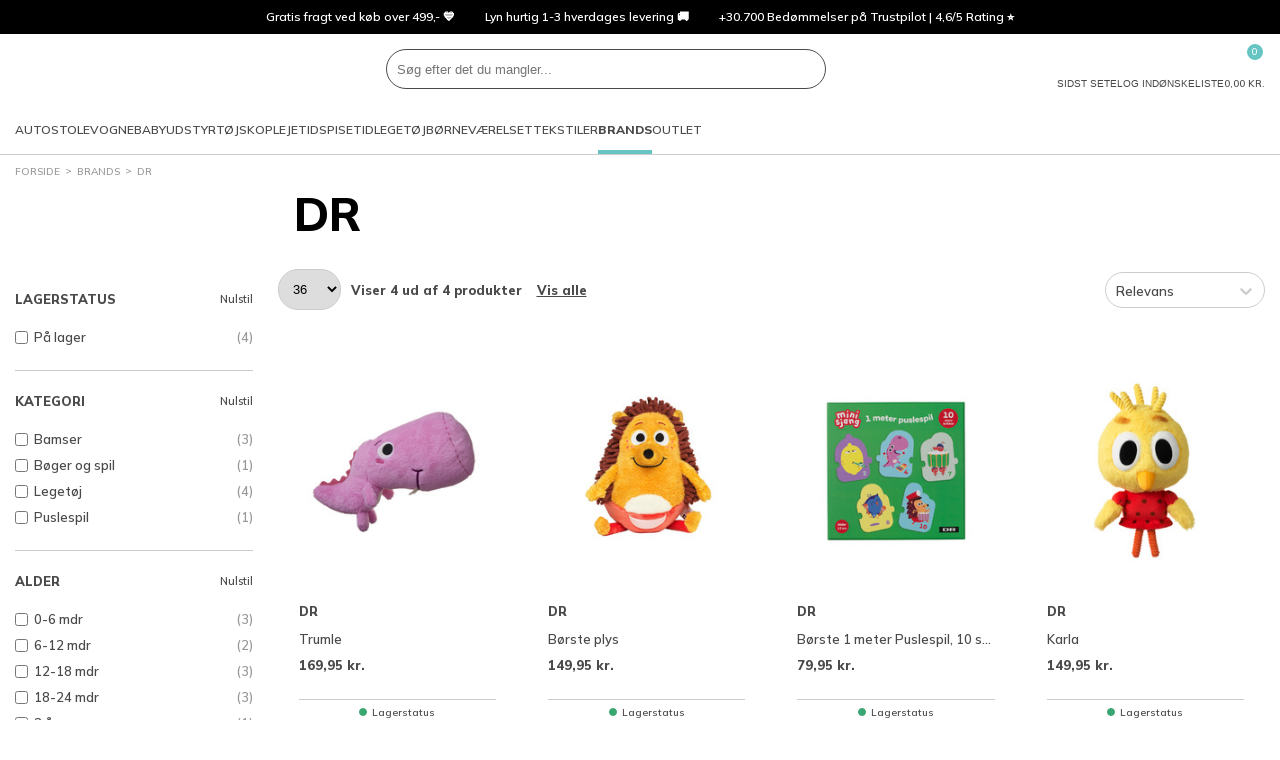

--- FILE ---
content_type: text/html; charset=utf-8
request_url: https://www.pixizoo.dk/maerker-dr
body_size: 77447
content:
<!DOCTYPE html>
<html class="fonts-loading theme-pixizoo" lang="da" 
    
>
<head>
    <meta charset="utf-8" />
    <meta name="viewport" content="width=device-width, initial-scale=1.0" />
    <meta name="p:domain_verify" content="d6ad29fba3581ddf758eb1890aa9d74b" />

    <script>
        window.dataLayer = window.dataLayer || [];
        window.hrq = window.hrq || [];
    </script>

        <script id="CookieConsent" src="https://policy.app.cookieinformation.com/uc.js" data-culture="DA" data-gcm-version="2.0"></script>
            <!-- GrowthBook -->
            <script
                src="https://cdn.jsdelivr.net/npm/@growthbook/growthbook/dist/bundles/auto.min.js"
                data-api-host="https://cdn.growthbook.io"
                data-client-key="sdk-Hovk8veWeoMiG1q"
                async
            ></script>
            <!-- End GrowthBook -->
        <script>
            function gtag() {
                window.dataLayer.push(arguments);
            }
            gtag('consent', 'default', {
                ad_storage: 'denied',
                ad_user_data: 'denied',
                ad_personalization: 'denied',
                analytics_storage: 'denied',
                wait_for_update: 500,
            });
            gtag('set', 'ads_data_redaction', true);
        </script>
        <!-- Google Tag Manager -->       
        <script>
            !(function () {
                'use strict';
                function l(e) {
                    for (var t = e, r = 0, n = document.cookie.split(';'); r < n.length; r++) {
                        var o = n[r].split('=');
                        if (o[0].trim() === t) return o[1];
                    }
                }
                function s(e) {
                    return localStorage.getItem(e);
                }
                function u(e) {
                    return window[e];
                }
                function d(e, t) {
                    e = document.querySelector(e);
                    return t ? (null == e ? void 0 : e.getAttribute(t)) : null == e ? void 0 : e.textContent;
                }
                var e = window,
                    t = document,
                    r = 'script',
                    n = 'dataLayer',
                    o = 'GTM-PHWDL2VZ',
                    a = 'https://sgtm.pixizoo.dk',
                    i = '',
                    c = 'binpfgpy',
                    E = 'cookie',
                    I = '_cuids',
                    v = '',
                    g = !1;
                try {
                    var g =
                            !!E &&
                            ((m = navigator.userAgent), !!(m = new RegExp('Version/([0-9._]+)(.*Mobile)?.*Safari.*').exec(m))) &&
                            16.4 <= parseFloat(m[1]),
                        A = 'stapeUserId' === E,
                        f =
                            g && !A
                                ? (function (e, t, r) {
                                        void 0 === t && (t = '');
                                        var n = { cookie: l, localStorage: s, jsVariable: u, cssSelector: d },
                                            t = Array.isArray(t) ? t : [t];
                                        if (e && n[e])
                                            for (var o = n[e], a = 0, i = t; a < i.length; a++) {
                                                var c = i[a],
                                                    c = r ? o(c, r) : o(c);
                                                if (c) return c;
                                            }
                                        else console.warn('invalid uid source', e);
                                })(E, I, v)
                                : void 0;
                    g = g && (!!f || A);
                } catch (e) {
                    console.error(e);
                }
                var m = e,
                    E = ((m[n] = m[n] || []), m[n].push({ 'gtm.start': new Date().getTime(), event: 'gtm.js' }), t.getElementsByTagName(r)[0]),
                    I = 'dataLayer' === n ? '' : '&l=' + n,
                    v = f ? '&bi=' + encodeURIComponent(f) : '',
                    A = t.createElement(r),
                    e = g ? 'kp' + c : c,
                    n = !g && i ? i : a;
                (A.async = !0), (A.src = n + '/' + e + '.js?id=' + o + I + v), null != (f = E.parentNode) && f.insertBefore(A, E);
            })();
        </script>
        <!-- End Google Tag Manager -->

    <link rel="icon" href="https://pixizoo-static-d7beh3bga7gxg8dg.z03.azurefd.net/favicons/pixizoo/favicon.ico">
    <link rel="icon" type="image/svg+xml" href="https://pixizoo-static-d7beh3bga7gxg8dg.z03.azurefd.net/favicons/pixizoo/favicon.svg">
    <link rel="apple-touch-icon" href="https://pixizoo-static-d7beh3bga7gxg8dg.z03.azurefd.net/favicons/pixizoo/apple-180x180.png">
    <link rel="manifest" href="/favicons/pixizoo/manifest.json">
    

    
    
                    <title data-rh="true">DR bamser - FInd alle de populære bamser her - Pixizoo.dk</title>
                    <meta data-rh="true" name="description" content="Se udvalget af figurer fra DRs programmer. Find Bamse, Kaj og Andrea og mange flere af de populære karakterer fra DR |Ubegrænset returret |Gratis bytte"/><meta data-rh="true" name="keywords" content=""/>
                    <link data-rh="true" rel="canonical" href="https://www.pixizoo.dk/maerker-dr"/>
                    <script data-rh="true" type="text/javascript">
				var dataLayer = dataLayer || [];
				dataLayer.push({
					'splitTestGroup': 'A',
				});
		</script><script data-rh="true" type="application/ld+json">{"@context":"http://schema.org","@type":"Organization","name":"Pixizoo ApS","url":"https://www.pixizoo.dk","sameAs":["https://www.instagram.com/babysamdk","https://da-dk.facebook.com/BabySam.dk/","https://www.youtube.com/user/BabySamTV"]}</script>
                
    
                    
                    <style data-styled="true" data-styled-version="6.1.19">.kHekTk{width:100%;height:100%;background-color:rgba(0,0,0,0.7);display:flex;align-items:center;justify-content:center;position:fixed;top:0;left:0;z-index:9999;transition:200ms;opacity:0;visibility:hidden;}/*!sc*/
data-styled.g1[id="PageSpinner__Wrapper-sc-1n60t4u-0"]{content:"kHekTk,"}/*!sc*/
.gQdJqx{width:34px;height:34px;border:8px solid rgba(255,255,255,0.5);border-top-color:#fff;border-radius:50%;animation:fEWCgj 1s infinite linear;}/*!sc*/
data-styled.g2[id="PageSpinner__Circle-sc-1n60t4u-1"]{content:"gQdJqx,"}/*!sc*/
.bHRFlC{display:block;fill:currentColor;}/*!sc*/
data-styled.g3[id="svg__Icon-sc-rd2zqx-0"]{content:"bHRFlC,"}/*!sc*/
.eehbJY{display:block;position:relative;margin-left:auto;margin-right:auto;margin-top:0;max-width:1390px;padding-left:15px;padding-right:15px;box-sizing:content-box;}/*!sc*/
.grid__ContainerFluid-sc-162yo7s-0 .grid__ContainerFluid-sc-162yo7s-0{padding-left:5px;padding-right:5px;}/*!sc*/
data-styled.g22[id="grid__ContainerFluid-sc-162yo7s-0"]{content:"eehbJY,"}/*!sc*/
.dMFmOq{display:flex;flex-wrap:wrap;align-items:stretch;margin-right:-5px;margin-left:-5px;margin-top:20px;}/*!sc*/
@media (min-width:768px){.dMFmOq{display:flex;}}/*!sc*/
.bmhPZx{display:flex;flex-wrap:wrap;align-items:stretch;margin-right:-5px;margin-left:-5px;}/*!sc*/
@media (min-width:768px){.bmhPZx{display:flex;}}/*!sc*/
.crwbhv{display:flex;flex-wrap:wrap;align-items:stretch;margin-right:-5px;margin-left:-5px;justify-content:flex-end;align-items:center;}/*!sc*/
@media (min-width:768px){.crwbhv{display:flex;}}/*!sc*/
.eYFwWJ{display:flex;flex-wrap:wrap;align-items:stretch;margin-right:-5px;margin-left:-5px;margin-top:100px;}/*!sc*/
@media (min-width:768px){.eYFwWJ{display:flex;}}/*!sc*/
data-styled.g23[id="grid__Row-sc-162yo7s-1"]{content:"dMFmOq,bmhPZx,crwbhv,eYFwWJ,"}/*!sc*/
.lmGJXN{display:block;position:relative;width:100%;min-height:1px;padding-left:5px;padding-right:5px;box-sizing:border-box;flex:none;max-width:100%;}/*!sc*/
@media (min-width:768px){.lmGJXN{display:block;}}/*!sc*/
@media (min-width:1025px){.lmGJXN{flex-grow:0;flex-shrink:0;flex-basis:20.833333333333336%;max-width:20.833333333333336%;}}/*!sc*/
.qdXCR{display:block;position:relative;width:100%;min-height:1px;padding-left:5px;padding-right:5px;box-sizing:border-box;flex:none;max-width:100%;}/*!sc*/
@media (min-width:768px){.qdXCR{display:block;}}/*!sc*/
@media (min-width:1025px){.qdXCR{flex-grow:0;flex-shrink:0;flex-basis:79.16666666666667%;max-width:79.16666666666667%;}}/*!sc*/
.oQctB{display:block;position:relative;width:100%;min-height:1px;padding-left:5px;padding-right:5px;box-sizing:border-box;flex-grow:0;flex-shrink:0;flex-basis:50%;max-width:50%;}/*!sc*/
@media (min-width:768px){.oQctB{flex-grow:0;flex-shrink:0;flex-basis:33.333333333333336%;max-width:33.333333333333336%;display:block;}}/*!sc*/
@media (min-width:1025px){.oQctB{flex-grow:0;flex-shrink:0;flex-basis:25%;max-width:25%;}}/*!sc*/
.dTTNA-d{display:block;position:relative;width:100%;min-height:1px;padding-left:5px;padding-right:5px;box-sizing:border-box;flex:none;max-width:100%;}/*!sc*/
@media (min-width:768px){.dTTNA-d{display:block;}}/*!sc*/
@media (min-width:1025px){.dTTNA-d{flex-grow:0;flex-shrink:0;flex-basis:auto;max-width:100%;width:auto;}}/*!sc*/
.cfbPrY{display:block;position:relative;width:100%;min-height:1px;padding-left:5px;padding-right:5px;box-sizing:border-box;flex:none;max-width:100%;}/*!sc*/
@media (min-width:768px){.cfbPrY{display:block;}}/*!sc*/
@media (min-width:1025px){.cfbPrY{margin-left:20.833333333333336%;flex-grow:0;flex-shrink:0;flex-basis:79.16666666666667%;max-width:79.16666666666667%;}}/*!sc*/
.eriQbV{display:block;position:relative;width:100%;min-height:1px;padding-left:5px;padding-right:5px;box-sizing:border-box;flex:none;max-width:100%;}/*!sc*/
@media (min-width:576px){.eriQbV{flex-grow:1;flex-basis:0;max-width:100%;}}/*!sc*/
@media (min-width:768px){.eriQbV{display:block;}}/*!sc*/
data-styled.g24[id="grid__Column-sc-162yo7s-2"]{content:"lmGJXN,qdXCR,oQctB,dTTNA-d,cfbPrY,eriQbV,"}/*!sc*/
.dfeJVP{display:inline-block;width:8px;height:8px;border-width:1px;border-style:solid;border-radius:50%;margin-right:5px;background-color:var(--color-success);border-color:var(--color-success);}/*!sc*/
data-styled.g25[id="AvailabilityCircle__Indicator-sc-5j7ln9-0"]{content:"dfeJVP,"}/*!sc*/
.eJIrkA{margin-top:auto;line-height:normal;}/*!sc*/
data-styled.g28[id="CardPrice__Wrapper-sc-ybl0v6-0"]{content:"eJIrkA,"}/*!sc*/
.hvAciT{font-weight:800;}/*!sc*/
data-styled.g29[id="CardPrice__PriceCurrent-sc-ybl0v6-1"]{content:"hvAciT,"}/*!sc*/
.bEJWZF{margin-top:2px;min-height:14px;font-size:11px;display:flex;flex-wrap:wrap;gap:var(--spacing-2xs);}/*!sc*/
data-styled.g30[id="CardPrice__TextLine-sc-ybl0v6-2"]{content:"bEJWZF,"}/*!sc*/
.hHNwuq{white-space:nowrap;}/*!sc*/
data-styled.g32[id="CardPrice__Amount-sc-ybl0v6-4"]{content:"hHNwuq,"}/*!sc*/
.lkFjqT{padding:20px 10px;height:100%;background-color:var(--color-background);border:1px solid var(--color-background);display:flex;flex-direction:column;position:relative;font-size:13px;line-height:20px;color:var(--color-text);}/*!sc*/
@media (min-width:768px){.lkFjqT{padding:20px;}}/*!sc*/
@media (min-width:1025px){.lkFjqT{z-index:1;}.lkFjqT:hover{border:1px solid var(--color-border);z-index:2;}}/*!sc*/
data-styled.g34[id="productItem__Wrapper-sc-1wavdrl-0"]{content:"lkFjqT,"}/*!sc*/
.lbvecb{margin-left:auto;padding:0;width:24px;height:24px;background-color:transparent;border:0;color:var(--color-text);appearance:none;cursor:pointer;}/*!sc*/
.lbvecb svg{width:100%;height:100%;fill:currentColor;display:block;}/*!sc*/
data-styled.g35[id="productItem__FavoriteButton-sc-1wavdrl-1"]{content:"lbvecb,"}/*!sc*/
.euGegx{display:flex;justify-content:flex-start;align-items:center;flex-direction:column;color:inherit;text-decoration:none;margin-bottom:10px;min-height:210px;position:relative;}/*!sc*/
.euGegx:hover{color:inherit;text-decoration:none;}/*!sc*/
data-styled.g36[id="productItem__ItemLink-sc-1wavdrl-2"]{content:"euGegx,"}/*!sc*/
.gCuwPr{height:180px;display:flex;align-items:center;justify-content:center;}/*!sc*/
data-styled.g37[id="productItem__ImageWrapper-sc-1wavdrl-3"]{content:"gCuwPr,"}/*!sc*/
.lfeCHT{position:static;max-width:100%;max-height:100%;width:auto;height:auto;flex:none;}/*!sc*/
data-styled.g38[id="productItem__Image-sc-1wavdrl-4"]{content:"lfeCHT,"}/*!sc*/
.etcaqx{margin-bottom:8px;}/*!sc*/
data-styled.g40[id="productItem__Info-sc-1wavdrl-6"]{content:"etcaqx,"}/*!sc*/
.kEgbwn{margin-bottom:8px;min-height:20px;font-weight:bold;white-space:nowrap;text-transform:uppercase;text-overflow:ellipsis;overflow:hidden;}/*!sc*/
data-styled.g41[id="productItem__Brand-sc-1wavdrl-7"]{content:"kEgbwn,"}/*!sc*/
.gNncSc{white-space:nowrap;text-overflow:ellipsis;overflow:hidden;}/*!sc*/
data-styled.g42[id="productItem__Text-sc-1wavdrl-8"]{content:"gNncSc,"}/*!sc*/
.ktINqt{margin:10px 0 5px;padding:6px 0;min-height:27px;border-top:1px solid var(--color-border);border-bottom:1px solid var(--color-border);display:flex;justify-content:center;}/*!sc*/
data-styled.g44[id="productItem__Availability-sc-1wavdrl-10"]{content:"ktINqt,"}/*!sc*/
.cvGSeK{font-size:10px;line-height:normal;white-space:nowrap;text-overflow:ellipsis;overflow:hidden;}/*!sc*/
.cvGSeK:nth-child(2){margin-left:auto;}/*!sc*/
data-styled.g45[id="productItem__AvailabilityItem-sc-1wavdrl-11"]{content:"cvGSeK,"}/*!sc*/
.iquyjv{display:none;}/*!sc*/
@media (min-width:1025px){.productItem__Wrapper-sc-1wavdrl-0:hover .iquyjv{padding:0 10px 10px;width:calc(100% + 2px);background-color:var(--color-background);border:1px solid var(--color-border);border-top:none;display:block;position:absolute;top:100%;left:-1px;color:var(--color-dimmed);text-align:center;text-overflow:ellipsis;white-space:nowrap;overflow:hidden;}}/*!sc*/
data-styled.g49[id="productItem__SizeVariants-sc-1wavdrl-15"]{content:"iquyjv,"}/*!sc*/
.fWgUPK{color:inherit;text-decoration:none;margin-right:5px;}/*!sc*/
data-styled.g50[id="productItem__SizeVariantLink-sc-1wavdrl-16"]{content:"fWgUPK,"}/*!sc*/
.iIBhMy{display:flex;justify-content:center;max-width:400px;text-align:center;margin:0 auto;}/*!sc*/
@media (min-width:576px){.iIBhMy{display:block;min-width:300px;text-align:left;}}/*!sc*/
data-styled.g98[id="customerService__CustomerServiceWrapper-sc-1w5kux2-0"]{content:"iIBhMy,"}/*!sc*/
.fGhszL{display:inline-block;}/*!sc*/
data-styled.g99[id="customerService__CustomerServiceInfo-sc-1w5kux2-1"]{content:"fGhszL,"}/*!sc*/
.biYMJo{display:flex;justify-content:space-between;gap:4px;}/*!sc*/
data-styled.g100[id="customerService__CustomerServiceOpeningHours-sc-1w5kux2-2"]{content:"biYMJo,"}/*!sc*/
.eZuayS{margin-top:16px;}/*!sc*/
data-styled.g101[id="customerService__Contact-sc-1w5kux2-3"]{content:"eZuayS,"}/*!sc*/
.iQJbLd{display:flex;justify-content:space-between;margin-top:40px;}/*!sc*/
data-styled.g102[id="customerService__Social-sc-1w5kux2-4"]{content:"iQJbLd,"}/*!sc*/
.lcEQWl{display:flex;align-items:center;text-decoration:none;color:var(--color-text);}/*!sc*/
data-styled.g103[id="customerService__SocialLink-sc-1w5kux2-5"]{content:"lcEQWl,"}/*!sc*/
.eiFPwe{fill:currentColor;width:40px;height:40px;}/*!sc*/
data-styled.g104[id="customerService__SocialIcon-sc-1w5kux2-6"]{content:"eiFPwe,"}/*!sc*/
.MFOel{display:none;margin:0 20px 0 8px;font-size:10px;font-style:italic;}/*!sc*/
@media (min-width:576px){.MFOel{display:block;}}/*!sc*/
data-styled.g105[id="customerService__SocialText-sc-1w5kux2-7"]{content:"MFOel,"}/*!sc*/
.bpnIJT{font-size:16px;margin-top:0;margin-bottom:5px;}/*!sc*/
@media (min-width: 768px){.bpnIJT{font-size:20px;}}/*!sc*/
@media (min-width:576px){.bpnIJT{font-size:13px;}}/*!sc*/
data-styled.g106[id="customerService__H4-sc-1w5kux2-8"]{content:"bpnIJT,"}/*!sc*/
.BpnYZ{height:34px;background-color:#000;display:flex;color:#fff;font-size:12px;line-height:34px;overflow:hidden;}/*!sc*/
@media (min-width:1025px){.BpnYZ{padding:0 5px;}}/*!sc*/
data-styled.g112[id="headerTop__Wrapper-sc-1171jg7-0"]{content:"BpnYZ,"}/*!sc*/
.dySvPI{flex-basis:100%;display:flex;position:relative;list-style:none;}/*!sc*/
@media (min-width:1025px){.dySvPI{display:none;}}/*!sc*/
.dySvPI li{width:100%;height:100%;position:absolute;top:0;left:0;opacity:0;transition:500ms;}/*!sc*/
.dySvPI li.active{opacity:1;transition-delay:500ms;}/*!sc*/
data-styled.g113[id="headerTop__ListSlider-sc-1171jg7-1"]{content:"dySvPI,"}/*!sc*/
.dBonBG{display:none;justify-content:center;flex-basis:100%;list-style:none;}/*!sc*/
@media (min-width:1025px){.dBonBG{display:flex;}}/*!sc*/
data-styled.g114[id="headerTop__List-sc-1171jg7-2"]{content:"dBonBG,"}/*!sc*/
.fOPuOh{padding:0 15px;display:flex;align-items:center;overflow:hidden;text-overflow:ellipsis;white-space:nowrap;color:inherit;text-decoration:none;}/*!sc*/
data-styled.g116[id="headerTop__ItemLink-sc-1171jg7-4"]{content:"fOPuOh,"}/*!sc*/
.bXIoga{display:contents;}/*!sc*/
data-styled.g142[id="QuickSearch__Wrapper-sc-25u65w-0"]{content:"bXIoga,"}/*!sc*/
.fnhKYW{padding:8px;height:100%;aspect-ratio:1;background-color:transparent;border:0;cursor:pointer;}/*!sc*/
@media (min-width:1024px){.fnhKYW{display:none;}}/*!sc*/
data-styled.g148[id="QuickSearch__CloseButton-sc-25u65w-6"]{content:"fnhKYW,"}/*!sc*/
.gZgFGx{height:40px;background-color:var(--color-background);border:1px solid var(--color-dark);border-radius:var(--radius-search);display:flex;flex-grow:1;position:relative;z-index:1;}/*!sc*/
data-styled.g149[id="QuickSearch__InputWrapper-sc-25u65w-7"]{content:"gZgFGx,"}/*!sc*/
.idtRtP{padding:0 10px;width:100%;height:100%;background-color:transparent;border:0;border-radius:inherit;color:var(--color-text);font-size:16px;}/*!sc*/
@media (min-width:1024px){.idtRtP{font-size:inherit;}}/*!sc*/
data-styled.g150[id="QuickSearch__Input-sc-25u65w-8"]{content:"idtRtP,"}/*!sc*/
.kApbxC{padding:8px;height:100%;aspect-ratio:1;background-color:transparent;border:0;border-radius:inherit;position:relative;cursor:pointer;}/*!sc*/
data-styled.g151[id="QuickSearch__SearchButton-sc-25u65w-9"]{content:"kApbxC,"}/*!sc*/
.kWFtyN{display:flex;align-items:center;gap:15px;list-style:none;}/*!sc*/
@media (min-width:1200px){.kWFtyN{gap:30px;}.sticky .kWFtyN{gap:15px;}}/*!sc*/
data-styled.g160[id="MegaMenu__List-sc-1j10e7j-0"]{content:"kWFtyN,"}/*!sc*/
.dndQMA{height:50px;border-top:4px solid transparent;border-bottom:4px solid transparent;display:flex;align-items:center;font-size:11px;line-height:normal;text-transform:uppercase;text-decoration:none;transition:border-color 500ms;}/*!sc*/
@media (min-width:1200px){.dndQMA{font-size:12px;}}/*!sc*/
.jOPhMX{height:50px;border-top:4px solid transparent;border-bottom:4px solid transparent;display:flex;align-items:center;font-size:11px;line-height:normal;text-transform:uppercase;text-decoration:none;transition:border-color 500ms;font-weight:bold;border-bottom-color:var(--color-secondary);}/*!sc*/
@media (min-width:1200px){.jOPhMX{font-size:12px;}}/*!sc*/
data-styled.g162[id="MegaMenu__NavLink-sc-1j10e7j-2"]{content:"dndQMA,jOPhMX,"}/*!sc*/
.ikOJuH{background-color:#fff;border-bottom:1px solid var(--color-border);}/*!sc*/
data-styled.g441[id="header__Wrapper-sc-1kiigfx-0"]{content:"ikOJuH,"}/*!sc*/
.dBOdNU{margin:0 auto;padding:10px 15px;max-width:1420px;display:grid;grid-template-columns:auto 1fr auto;grid-template-areas:'burger logo utils' 'search search search';align-items:center;gap:15px;}/*!sc*/
@media (min-width:768px){.dBOdNU{grid-template-columns:auto auto 1fr auto;grid-template-areas:'burger logo search utils';}}/*!sc*/
@media (min-width:1025px){.dBOdNU{padding-top:15px;padding-bottom:0;grid-template-columns:auto 1fr auto;grid-template-areas:'logo search utils' 'megamenu megamenu megamenu';}}/*!sc*/
.sticky .dBOdNU{margin:0;max-width:none;background-color:#fff;border-bottom:1px solid var(--color-border);grid-template-columns:auto 1fr auto;grid-template-areas:'burger logo utils';position:fixed;inset:0 0 auto;z-index:100;}/*!sc*/
@media (min-width:1025px){.sticky .dBOdNU{padding-top:0;grid-template-columns:auto 1fr;grid-template-areas:'logo megamenu';}}/*!sc*/
@media (min-width:1650px){.sticky .dBOdNU{grid-template-columns:auto 1fr auto;grid-template-areas:'logo megamenu utils';}}/*!sc*/
data-styled.g442[id="header__Main-sc-1kiigfx-1"]{content:"dBOdNU,"}/*!sc*/
.dixkvz{grid-area:burger;}/*!sc*/
@media (min-width:1025px){.dixkvz{display:none;}}/*!sc*/
data-styled.g443[id="header__Burger-sc-1kiigfx-2"]{content:"dixkvz,"}/*!sc*/
.dclzXe{width:90px;grid-area:logo;}/*!sc*/
@media (min-width:1025px){.dclzXe{width:140px;}.sticky .dclzXe{width:100px;}}/*!sc*/
.dclzXe svg{display:block;}/*!sc*/
data-styled.g444[id="header__LogoLink-sc-1kiigfx-3"]{content:"dclzXe,"}/*!sc*/
.hIsleG{grid-area:search;}/*!sc*/
@media (min-width:768px){.hIsleG{margin:0 auto;width:100%;max-width:440px;}}/*!sc*/
.sticky .hIsleG{display:none;}/*!sc*/
data-styled.g445[id="header__Search-sc-1kiigfx-4"]{content:"hIsleG,"}/*!sc*/
.lbSUFB{grid-area:utils;display:flex;justify-self:end;gap:10px;}/*!sc*/
@media (min-width:1025px){.lbSUFB{gap:30px;}}/*!sc*/
@media (min-width:1025px){.sticky .lbSUFB{display:none;}}/*!sc*/
@media (min-width:1650px){.sticky .lbSUFB{display:flex;gap:15px;}}/*!sc*/
data-styled.g446[id="header__Utils-sc-1kiigfx-5"]{content:"lbSUFB,"}/*!sc*/
.fWsozi{padding:0;background-color:transparent;border:0;appearance:none;cursor:pointer;display:grid;justify-items:center;gap:5px;position:relative;color:var(--color-text);font-size:7px;line-height:1;text-align:center;text-transform:uppercase;}/*!sc*/
@media (min-width:768px){.fWsozi{font-size:10px;}}/*!sc*/
.fWsozi svg{width:24px;height:24px;fill:currentColor;display:block;}/*!sc*/
.bRWPoo{padding:0;background-color:transparent;border:0;appearance:none;cursor:pointer;display:none;justify-items:center;gap:5px;position:relative;color:var(--color-text);font-size:7px;line-height:1;text-align:center;text-transform:uppercase;}/*!sc*/
@media (min-width:768px){.bRWPoo{display:grid;font-size:10px;}}/*!sc*/
.bRWPoo svg{width:24px;height:24px;fill:currentColor;display:block;}/*!sc*/
data-styled.g447[id="header__IconButton-sc-1kiigfx-6"]{content:"fWsozi,bRWPoo,"}/*!sc*/
.lihfjN{text-decoration:none;display:grid;justify-items:center;gap:5px;position:relative;color:var(--color-text);font-size:7px;line-height:1;text-align:center;text-transform:uppercase;}/*!sc*/
@media (min-width:768px){.lihfjN{font-size:10px;}}/*!sc*/
.lihfjN svg{width:24px;height:24px;fill:currentColor;display:block;}/*!sc*/
data-styled.g448[id="header__IconLink-sc-1kiigfx-7"]{content:"lihfjN,"}/*!sc*/
.kEQDzJ{padding:2px;min-width:16px;background-color:var(--color-primary-alt);border-radius:8px;position:absolute;top:-6px;left:56%;color:#fff;font-size:9px;line-height:12px;text-align:center;}/*!sc*/
.kEQDzJ svg{width:12px;height:12px;}/*!sc*/
data-styled.g449[id="header__IconBadge-sc-1kiigfx-8"]{content:"kEQDzJ,"}/*!sc*/
.fHKret{display:none;}/*!sc*/
@media (min-width:1025px){.fHKret{grid-area:megamenu;display:block;}}/*!sc*/
data-styled.g450[id="header__MegaMenuArea-sc-1kiigfx-9"]{content:"fHKret,"}/*!sc*/
.gaiKhA{padding:5px 0;display:flex;flex-wrap:wrap;list-style:none;}/*!sc*/
data-styled.g472[id="breadcrumb__List-sc-46cs5g-1"]{content:"gaiKhA,"}/*!sc*/
.gQSBJJ{color:var(--color-text);font-size:10px;line-height:14px;text-transform:uppercase;}/*!sc*/
@media (min-width:1025px){.gQSBJJ{color:var(--color-dimmed);}}/*!sc*/
.gQSBJJ::after{content:'>';margin:0 5px;position:relative;top:-1px;}/*!sc*/
.gQSBJJ:last-child::after{display:none;}/*!sc*/
data-styled.g473[id="breadcrumb__Item-sc-46cs5g-2"]{content:"gQSBJJ,"}/*!sc*/
.cjYHNL{padding:5px 0;display:inline-block;color:inherit;text-decoration:none;}/*!sc*/
data-styled.g474[id="breadcrumb__ItemLink-sc-46cs5g-3"]{content:"cjYHNL,"}/*!sc*/
.dscpPP{padding:16px 0;border-bottom:1px solid var(--color-border);}/*!sc*/
@media (min-width:768px){.dscpPP{margin-left:auto;padding:0;border:0;order:1;}}/*!sc*/
data-styled.g477[id="paymentCards__Wrapper-sc-123hy4a-0"]{content:"dscpPP,"}/*!sc*/
.gQXNoj{display:flex;justify-content:center;align-items:center;flex-wrap:wrap;gap:8px;}/*!sc*/
data-styled.g478[id="paymentCards__List-sc-123hy4a-1"]{content:"gQXNoj,"}/*!sc*/
.kcoLMr{flex-shrink:0;list-style:none;}/*!sc*/
.kcoLMr img{width:100%;max-width:40px;max-height:40px;display:block;}/*!sc*/
data-styled.g479[id="paymentCards__Item-sc-123hy4a-2"]{content:"kcoLMr,"}/*!sc*/
.fRGDOo{display:block;width:100%;max-height:40px;max-width:40px;}/*!sc*/
.fRGDOp{display:block;width:100%;max-height:40px;max-width:50px;}/*!sc*/
data-styled.g480[id="paymentCards__PaymentCard-sc-123hy4a-3"]{content:"fRGDOo,fRGDOp,"}/*!sc*/
.gBkVWV{display:inline-block;width:22px;height:16px;transform:rotate(180deg);}/*!sc*/
@media (min-width:576px){.gBkVWV{display:none;}}/*!sc*/
data-styled.g482[id="Accordion__ArrowUp-sc-xlwqeu-0"]{content:"gBkVWV,"}/*!sc*/
.kTanSA{display:block;margin:0 -5px 0;padding:12px 5px;min-width:150px;border-bottom:1px solid var(--color-border);margin-bottom:0;}/*!sc*/
@media (min-width:576px){.kTanSA{display:block;margin:0 0 40px 0;padding:0;border:0;}}/*!sc*/
.jDbSdz{display:none;margin:0 -5px 0;padding:12px 5px;min-width:150px;border-bottom:0;margin-bottom:0;}/*!sc*/
@media (min-width:576px){.jDbSdz{display:block;margin:0 0 40px 0;padding:0;border:0;}}/*!sc*/
.kbquKw{display:block;margin:0 -5px 0;padding:12px 5px;min-width:150px;border-bottom:1px solid var(--color-border);margin-bottom:40px;}/*!sc*/
@media (min-width:576px){.kbquKw{display:block;margin:0 0 40px 0;padding:0;border:0;}}/*!sc*/
data-styled.g483[id="Accordion__FootermenuList-sc-xlwqeu-1"]{content:"kTanSA,jDbSdz,kbquKw,"}/*!sc*/
.chEhFh{list-style:none;margin-top:5px;}/*!sc*/
data-styled.g484[id="Accordion__FootermenuItem-sc-xlwqeu-2"]{content:"chEhFh,"}/*!sc*/
.XKQgI{display:flex;align-items:center;justify-content:space-between;color:var(--color-text);font-size:1.2em;font-weight:bold;text-transform:uppercase;}/*!sc*/
.XKQgI a{flex:0 1 auto;display:inherit;text-decoration:none;color:inherit;}/*!sc*/
.dMCfwU{display:flex;align-items:center;justify-content:flex-start;color:var(--color-text);}/*!sc*/
.dMCfwU a{flex:0 1 auto;display:inherit;text-decoration:none;color:inherit;}/*!sc*/
data-styled.g485[id="Accordion__FootermenuSpan-sc-xlwqeu-3"]{content:"XKQgI,dMCfwU,"}/*!sc*/
.kbfCQO{font-size:13px;line-height:20px;color:var(--color-text);margin-top:50px;}/*!sc*/
data-styled.g487[id="Footer__FooterWrapper-sc-19ifyvj-0"]{content:"kbfCQO,"}/*!sc*/
.hdevYc{background-color:var(--color-surface);}/*!sc*/
data-styled.g488[id="Footer__FooterMenuWrapper-sc-19ifyvj-1"]{content:"hdevYc,"}/*!sc*/
.ldTjuI{padding-bottom:40px;}/*!sc*/
@media (min-width:576px){.ldTjuI{padding:40px 0;}}/*!sc*/
data-styled.g489[id="Footer__Footermenu-sc-19ifyvj-2"]{content:"ldTjuI,"}/*!sc*/
@media (min-width:768px){.dXmaII{display:flex;align-items:center;padding:20px 0;}}/*!sc*/
data-styled.g490[id="Footer__FooterBottom-sc-19ifyvj-3"]{content:"dXmaII,"}/*!sc*/
.gapjz{margin:20px 0;font-size:11px;line-height:13px;text-align:center;}/*!sc*/
@media (min-width:768px){.gapjz{margin:0 20px;text-align:left;}}/*!sc*/
@media (min-width:1025px){.gapjz{font-size:13px;line-height:20px;}}/*!sc*/
data-styled.g491[id="Footer__CompanyInfoText-sc-19ifyvj-4"]{content:"gapjz,"}/*!sc*/
.bWemm{margin-top:20px;display:flex;justify-content:center;flex-shrink:0;gap:10px;}/*!sc*/
@media (min-width:768px){.bWemm{margin-top:0;}}/*!sc*/
data-styled.g492[id="Footer__Badges-sc-19ifyvj-5"]{content:"bWemm,"}/*!sc*/
.ghmFZp{padding:0;width:50px;height:50px;background-color:#000;border:0;border-radius:50%;outline:0;display:flex;align-items:center;justify-content:center;position:fixed;bottom:30px;left:30px;z-index:1;opacity:0;pointer-events:none;transition:opacity 200ms;cursor:pointer;appearance:none;}/*!sc*/
.ghmFZp:focus-visible{border:2px solid var(--color-primary);}/*!sc*/
data-styled.g496[id="ToTop__Button-sc-1mk0fka-0"]{content:"ghmFZp,"}/*!sc*/
.jrBzkE{fill:#fff;width:20px;height:20px;}/*!sc*/
data-styled.g497[id="ToTop__Arrow-sc-1mk0fka-1"]{content:"jrBzkE,"}/*!sc*/
.gltHfP{margin:0 auto 40px;}/*!sc*/
.gltHfP ol,.gltHfP ul{list-style:none;padding:0;border:0;font-size:100%;font:inherit;vertical-align:baseline;}/*!sc*/
data-styled.g504[id="productListStyles__StyledProductListPage-sc-1a2636l-0"]{content:"gltHfP,"}/*!sc*/
.cCdrsW{font-size:13px;line-height:20px;color:var(--color-text);display:none;}/*!sc*/
@media (min-width:1025px){.cCdrsW{display:block;}}/*!sc*/
@media (min-width:1200px){.cCdrsW{padding-right:15px;}}/*!sc*/
data-styled.g505[id="productListStyles__FiltersStyled-sc-1a2636l-1"]{content:"cCdrsW,"}/*!sc*/
.eFXWlP{border-bottom:1px solid var(--color-border);padding:20px 0;}/*!sc*/
data-styled.g506[id="productListStyles__FilterSection-sc-1a2636l-2"]{content:"eFXWlP,"}/*!sc*/
.hVuJFI{display:flex;justify-content:space-between;align-items:center;margin-bottom:15px;}/*!sc*/
data-styled.g507[id="productListStyles__FilterTitleStyled-sc-1a2636l-3"]{content:"hVuJFI,"}/*!sc*/
.jrxRL{font-weight:bold;text-transform:uppercase;color:var(--color-text);}/*!sc*/
data-styled.g508[id="productListStyles__FilterTitleLabel-sc-1a2636l-4"]{content:"jrxRL,"}/*!sc*/
.jMMvFp{font-size:11px;line-height:13px;cursor:pointer;}/*!sc*/
data-styled.g509[id="productListStyles__TinyText-sc-1a2636l-5"]{content:"jMMvFp,"}/*!sc*/
.grDuFi{display:flex;align-items:center;cursor:pointer;}/*!sc*/
data-styled.g510[id="productListStyles__Reset-sc-1a2636l-6"]{content:"grDuFi,"}/*!sc*/
.iQEpiU{fill:var(--color-text);width:10px;height:10px;margin-right:4px;}/*!sc*/
data-styled.g511[id="productListStyles__ResetFilterIcon-sc-1a2636l-7"]{content:"iQEpiU,"}/*!sc*/
.eOsSqk{margin:0 -15px;padding:12px 15px;background-color:var(--color-surface);border-top:1px solid var(--color-border);border-bottom:1px solid var(--color-border);display:flex;color:var(--color-text);font-size:13px;line-height:20px;}/*!sc*/
@media (min-width:1025px){.eOsSqk{display:none;}}/*!sc*/
data-styled.g512[id="productListStyles__MobileFiltersAndSortingButtonsWrapper-sc-1a2636l-8"]{content:"eOsSqk,"}/*!sc*/
.ePqniW{width:100%;height:100%;margin-right:10px;padding:7px 10px;background-color:var(--color-brand);border:1px solid var(--color-border);display:flex;align-items:center;justify-content:center;color:var(--color-text-filter-button);font:inherit;font-size:13px;line-height:20px;cursor:pointer;appearance:none;}/*!sc*/
data-styled.g513[id="productListStyles__MobileButton-sc-1a2636l-9"]{content:"ePqniW,"}/*!sc*/
.dzNGxi{display:none;}/*!sc*/
@media (min-width:1025px){.dzNGxi{display:flex;margin-bottom:2em;align-items:center;justify-content:space-between;color:var(--color-text);font-size:13px;line-height:20px;font-weight:bold;}}/*!sc*/
data-styled.g514[id="productListStyles__SortingStyled-sc-1a2636l-10"]{content:"dzNGxi,"}/*!sc*/
.fxgGHs{display:flex;align-items:center;}/*!sc*/
data-styled.g515[id="productListStyles__SortingLeft-sc-1a2636l-11"]{content:"fxgGHs,"}/*!sc*/
.ePftCG{cursor:pointer;text-decoration:underline;margin-left:15px;}/*!sc*/
data-styled.g516[id="productListStyles__SwitchPaging-sc-1a2636l-12"]{content:"ePftCG,"}/*!sc*/
.hqnJpi{padding:11px 10px;border:1px solid var(--color-border);border-radius:var(--radius-button);}/*!sc*/
data-styled.g517[id="productListStyles__PageSizesDropdown-sc-1a2636l-13"]{content:"hqnJpi,"}/*!sc*/
.lmkvVg{display:flex;align-items:center;justify-content:center;padding:0 15px;margin-top:15px;font-size:14px;font-weight:800;}/*!sc*/
@media (min-width:1025px){.lmkvVg{display:none;}}/*!sc*/
data-styled.g535[id="productListStyles__MobileTotalProductsWrapper-sc-1a2636l-31"]{content:"lmkvVg,"}/*!sc*/
.kCPnVQ{color:var(--color-text);font-size:13px;line-height:20px;font-weight:600;margin-top:4em;}/*!sc*/
data-styled.g536[id="productListStyles__ProductListPagination-sc-1a2636l-32"]{content:"kCPnVQ,"}/*!sc*/
.bjICgi{margin-bottom:10px;text-align:center;}/*!sc*/
@media (min-width:1025px){.bjICgi{margin-left:10px;margin-bottom:0;text-align:left;}}/*!sc*/
data-styled.g537[id="productListStyles__ProductListPaginationPageInfo-sc-1a2636l-33"]{content:"bjICgi,"}/*!sc*/
.fRKDzD{display:flex;align-items:center;justify-content:center;}/*!sc*/
@media (min-width:1025px){.fRKDzD{justify-content:flex-start;}}/*!sc*/
data-styled.g538[id="productListStyles__ProductListPaginationPageNumbers-sc-1a2636l-34"]{content:"fRKDzD,"}/*!sc*/
.blnPTe{background-color:var(--color-dark);color:var(--color-text-inverted);height:40px;width:40px;border-radius:5px;margin-right:10px;display:flex;justify-content:center;align-items:center;cursor:pointer;}/*!sc*/
data-styled.g539[id="productListStyles__ProductListPaginationPageNumber-sc-1a2636l-35"]{content:"blnPTe,"}/*!sc*/
.lfkbTL{width:20px;height:23px;transform:rotate(-90deg);margin-right:10px;fill:var(--color-dimmed);}/*!sc*/
data-styled.g540[id="productListStyles__ProductListPaginationLeftArrow-sc-1a2636l-36"]{content:"lfkbTL,"}/*!sc*/
.fJmLGV{transform:rotate(90deg);}/*!sc*/
data-styled.g541[id="productListStyles__ProductListPaginationRightArrow-sc-1a2636l-37"]{content:"fJmLGV,"}/*!sc*/
.eCbjiM{font-size:var(--font-size-heading-4);}/*!sc*/
data-styled.g546[id="productListStyles__ProductListBottomHeading-sc-1a2636l-42"]{content:"eCbjiM,"}/*!sc*/
.gpuBGX{margin-top:20px;color:var(--color-text);font-size:13px;line-height:20px;}/*!sc*/
data-styled.g547[id="productListStyles__ProductListBottomText-sc-1a2636l-43"]{content:"gpuBGX,"}/*!sc*/
@keyframes fEWCgj{0%{transform:rotate(0deg);}100%{transform:rotate(360deg);}}/*!sc*/
data-styled.g554[id="sc-keyframes-fEWCgj"]{content:"fEWCgj,"}/*!sc*/
.feUmgQ{color:var(--color-dimmed);line-height:2em;display:flex;justify-content:space-between;align-content:center;}/*!sc*/
data-styled.g557[id="filterSingleLine__FilterLine-sc-cjfkop-0"]{content:"feUmgQ,"}/*!sc*/
.eoMGkX{width:100%;cursor:pointer;color:var(--color-text);display:flex;align-items:center;}/*!sc*/
data-styled.g558[id="filterSingleLine__FilterLabel-sc-cjfkop-1"]{content:"eoMGkX,"}/*!sc*/
.jOHAEy{margin-right:6px;}/*!sc*/
data-styled.g559[id="filterSingleLine__FilterInput-sc-cjfkop-2"]{content:"jOHAEy,"}/*!sc*/
.dbmsqw{text-decoration:none;pointer-events:none;}/*!sc*/
data-styled.g562[id="filterSingleLine__FilterLink-sc-cjfkop-5"]{content:"dbmsqw,"}/*!sc*/
.faQceO{display:grid;grid-template-columns:auto 1fr auto;grid-template-rows:4px auto;grid-template-areas:'range range range' 'min . max';row-gap:25px;}/*!sc*/
data-styled.g563[id="MultiRangeSlider__Wrapper-sc-19douor-0"]{content:"faQceO,"}/*!sc*/
.eXwFXW{grid-area:range;background-color:#eee;}/*!sc*/
data-styled.g564[id="MultiRangeSlider__Track-sc-19douor-1"]{content:"eXwFXW,"}/*!sc*/
.bFAtVJ{height:100%;background-color:var(--color-dark);}/*!sc*/
data-styled.g565[id="MultiRangeSlider__Range-sc-19douor-2"]{content:"bFAtVJ,"}/*!sc*/
.bcnkUP{grid-area:range;background-color:transparent;outline:none;pointer-events:none;appearance:none;}/*!sc*/
.bcnkUP::-webkit-slider-thumb{width:14px;height:14px;background-color:var(--color-dark);border:0;border-radius:50%;transition:transform 300ms;pointer-events:auto;appearance:none;cursor:pointer;}/*!sc*/
.bcnkUP::-webkit-slider-thumb:active{transform:scale(1.3);}/*!sc*/
.bcnkUP::-moz-range-thumb{width:14px;height:14px;background-color:var(--color-dark);border:0;border-radius:50%;transition:transform 300ms;pointer-events:auto;appearance:none;cursor:pointer;}/*!sc*/
.bcnkUP::-moz-range-thumb:active{transform:scale(1.3);}/*!sc*/
.bcnkUP:focus-visible::-webkit-slider-thumb,.bcnkUP:focus-visible::-moz-range-thumb{outline:4px solid rgba(0,0,0,0.25);}/*!sc*/
data-styled.g566[id="MultiRangeSlider__InputRange-sc-19douor-3"]{content:"bcnkUP,"}/*!sc*/
.gfbero{padding:10px;border:1px solid var(--color-border);font-size:11px;line-height:13px;grid-area:min;}/*!sc*/
.gfbero:last-child{grid-area:max;}/*!sc*/
data-styled.g567[id="MultiRangeSlider__Text-sc-19douor-4"]{content:"gfbero,"}/*!sc*/
.eRToqe{margin-bottom:15px;}/*!sc*/
@media (min-width:1025px){.eRToqe{margin-bottom:30px;display:flex;}}/*!sc*/
data-styled.g576[id="banner__Wrapper-sc-6zbqga-0"]{content:"eRToqe,"}/*!sc*/
@media (min-width:1025px){.reWBh{text-align:center;width:50%;}}/*!sc*/
data-styled.g577[id="banner__TextWrapper-sc-6zbqga-1"]{content:"reWBh,"}/*!sc*/
.cyjWkl{margin:0;font-size:24px;}/*!sc*/
@media (min-width:1025px){.cyjWkl{font-size:46px;}}/*!sc*/
data-styled.g579[id="banner__Name-sc-6zbqga-3"]{content:"cyjWkl,"}/*!sc*/
</style>
                

    <link rel="stylesheet" href="https://pixizoo-static-d7beh3bga7gxg8dg.z03.azurefd.net/dist/site.css?v=tauskbtD6vcsBePMW4opGvfbtCP6JVl8wBjCnyH7xQE" />
    
    
    <link rel="preconnect" href="https://fonts.gstatic.com">
    <link href="https://fonts.googleapis.com/css2?family=Mulish:wght@400;600;800&family=Oleo+Script+Swash+Caps&family=Satisfy&display=swap" rel="stylesheet">
</head>

<body>
        <!-- Google Tag Manager -->       
        <noscript>
            <iframe src="https://sgtm.pixizoo.dk/ns.html?id=GTM-PHWDL2VZ"
                    height="0" width="0" style="display:none;visibility:hidden"></iframe>
        </noscript>
        <!-- End Google Tag Manager -->
    
<div id="react-app"><header class="header__Wrapper-sc-1kiigfx-0 ikOJuH"><div><div class="headerTop__Wrapper-sc-1171jg7-0 BpnYZ"><ul class="headerTop__ListSlider-sc-1171jg7-1 dySvPI"><li class="active"><span class="headerTop__ItemLink-sc-1171jg7-4 fOPuOh">Gratis fragt ved køb over 499,- 💙</span></li><li><span class="headerTop__ItemLink-sc-1171jg7-4 fOPuOh">Lyn hurtig 1-3 hverdages levering 🚚</span></li><li><span class="headerTop__ItemLink-sc-1171jg7-4 fOPuOh">+30.700 Bedømmelser på Trustpilot | 4,6/5 Rating ⭐️</span></li></ul><ul class="headerTop__List-sc-1171jg7-2 dBonBG"><li class="headerTop__Item-sc-1171jg7-3 bpqhZX"><span class="headerTop__ItemLink-sc-1171jg7-4 fOPuOh">Gratis fragt ved køb over 499,- 💙</span></li><li class="headerTop__Item-sc-1171jg7-3 bpqhZX"><span class="headerTop__ItemLink-sc-1171jg7-4 fOPuOh">Lyn hurtig 1-3 hverdages levering 🚚</span></li><li class="headerTop__Item-sc-1171jg7-3 bpqhZX"><span class="headerTop__ItemLink-sc-1171jg7-4 fOPuOh">+30.700 Bedømmelser på Trustpilot | 4,6/5 Rating ⭐️</span></li></ul></div></div><div class="header__Main-sc-1kiigfx-1 dBOdNU"><div class="header__Burger-sc-1kiigfx-2 dixkvz"><button type="button" class="header__IconButton-sc-1kiigfx-6 fWsozi"><svg viewBox="0 0 24 24" aria-hidden="true" class="svg__Icon-sc-rd2zqx-0 bHRFlC"><use xlink:href=#burger-f1d00cc9ac789249a09831d1effd8622 /></svg><span>Menu</span></button></div><a aria-label="Forside" class="header__LogoLink-sc-1kiigfx-3 dclzXe" href="/" data-discover="true"><svg viewBox="0 0 731 204" aria-hidden="true" class="svg__Icon-sc-rd2zqx-0 bHRFlC"><use xlink:href=#logo-pixizoo-6099f95e2764a410310b7d6d3dbb905d /></svg></a><div class="header__Utils-sc-1kiigfx-5 lbSUFB"><button type="button" value="lastviewed" class="header__IconButton-sc-1kiigfx-6 bRWPoo"><svg viewBox="0 0 27 21" aria-hidden="true" class="svg__Icon-sc-rd2zqx-0 bHRFlC"><use xlink:href=#eye-a2e660525a2858afd0bb27db2be01158 /></svg><span>Sidst sete</span></button><button type="button" class="header__IconButton-sc-1kiigfx-6 fWsozi"><svg viewBox="0 0 283.5 283.5" aria-hidden="true" class="svg__Icon-sc-rd2zqx-0 bHRFlC"><use xlink:href=#user-9cbdb6c1fddce8a0eb8dd0504a539f62 /></svg><span>Log ind</span></button><button type="button" value="favorites" class="header__IconButton-sc-1kiigfx-6 fWsozi"><svg viewBox="0 0 283.46 283.46" aria-hidden="true" class="svg__Icon-sc-rd2zqx-0 bHRFlC"><use xlink:href=#favorites-7f87a348ae66f59a199ec6620f0405c3 /></svg><span>Ønskeliste</span></button><div><a aria-label="Indkøbskurv" class="header__IconLink-sc-1kiigfx-7 lihfjN" href="/kurv" data-discover="true"><svg viewBox="0 0 283.46 283.46" aria-hidden="true" class="svg__Icon-sc-rd2zqx-0 bHRFlC"><use xlink:href=#shopping-cart-a491c5778bc57e6607ba572f4bc5a7b8 /></svg><span>0,00 kr.</span><div class="header__IconBadge-sc-1kiigfx-8 kEQDzJ">0</div></a></div></div><div class="header__Search-sc-1kiigfx-4 hIsleG"><div itemType="https://schema.org/WebSite" itemScope="" class="QuickSearch__Wrapper-sc-25u65w-0 bXIoga"><link itemProp="url" href="https://www.pixizoo.dk"/><form itemProp="potentialAction" itemType="https://schema.org/SearchAction" itemScope="" class="QuickSearch__Form-sc-25u65w-1 bVReSD" action="/search" method="get"><meta itemProp="target" content="https://www.pixizoo.dk/search?s={s}"/><div class="QuickSearch__Header-sc-25u65w-2 hPyymx"><div class="QuickSearch__InputWrapper-sc-25u65w-7 gZgFGx"><input type="text" placeholder="Søg efter det du mangler..." aria-label="Søg" autoComplete="off" itemProp="query-input" required="" class="QuickSearch__Input-sc-25u65w-8 idtRtP" name="s"/><button type="submit" aria-label="Søg" class="QuickSearch__SearchButton-sc-25u65w-9 kApbxC"><svg viewBox="0 0 20 20" aria-hidden="true" class="svg__Icon-sc-rd2zqx-0 bHRFlC"><use xlink:href=#search-659fc63a64919552f886f44688c990d3 /></svg></button></div><button type="button" aria-label="Luk" hidden="" class="QuickSearch__CloseButton-sc-25u65w-6 fnhKYW"><svg viewBox="0 0 283.46 283.46" aria-hidden="true" class="svg__Icon-sc-rd2zqx-0 bHRFlC"><use xlink:href=#close-d7c6ae0f8ea887e9d9d31e1055ec7e8c /></svg></button></div></form></div></div><div class="header__MegaMenuArea-sc-1kiigfx-9 fHKret"><div><nav><ul class="MegaMenu__List-sc-1j10e7j-0 kWFtyN"><li><a data-index="0" class="MegaMenu__NavLink-sc-1j10e7j-2 dndQMA" href="/autostole" data-discover="true">Autostole</a></li><li><a data-index="1" class="MegaMenu__NavLink-sc-1j10e7j-2 dndQMA" href="/vogne" data-discover="true">Vogne</a></li><li><a data-index="2" class="MegaMenu__NavLink-sc-1j10e7j-2 dndQMA" href="/babyudstyr" data-discover="true">Babyudstyr</a></li><li><a data-index="3" class="MegaMenu__NavLink-sc-1j10e7j-2 dndQMA" href="/toej" data-discover="true">Tøj</a></li><li><a data-index="4" class="MegaMenu__NavLink-sc-1j10e7j-2 dndQMA" href="/sko" data-discover="true">Sko</a></li><li><a data-index="5" class="MegaMenu__NavLink-sc-1j10e7j-2 dndQMA" href="/plejetid" data-discover="true">Plejetid</a></li><li><a data-index="6" class="MegaMenu__NavLink-sc-1j10e7j-2 dndQMA" href="/spisetid" data-discover="true">Spisetid</a></li><li><a data-index="7" class="MegaMenu__NavLink-sc-1j10e7j-2 dndQMA" href="/legetoej" data-discover="true">Legetøj</a></li><li><a data-index="8" class="MegaMenu__NavLink-sc-1j10e7j-2 dndQMA" href="/boernevaerelset" data-discover="true">Børneværelset</a></li><li><a data-index="9" class="MegaMenu__NavLink-sc-1j10e7j-2 dndQMA" href="/tekstiler" data-discover="true">Tekstiler</a></li><li><a data-index="10" class="MegaMenu__NavLink-sc-1j10e7j-2 jOPhMX" href="/maerker" data-discover="true">Brands</a></li><li><a data-index="11" class="MegaMenu__NavLink-sc-1j10e7j-2 dndQMA" href="/sale" data-discover="true">Outlet</a></li></ul></nav></div></div></div></header><div class="grid__ContainerFluid-sc-162yo7s-0 eehbJY"><ol itemType="https://schema.org/BreadcrumbList" itemScope="" class="breadcrumb__List-sc-46cs5g-1 gaiKhA"><li itemType="https://schema.org/ListItem" itemProp="itemListElement" itemScope="" class="breadcrumb__Item-sc-46cs5g-2 gQSBJJ"><a itemProp="item" class="breadcrumb__ItemLink-sc-46cs5g-3 cjYHNL" href="/" data-discover="true"><span itemProp="name">Forside</span></a><meta itemProp="position" content="1"/></li><li itemType="https://schema.org/ListItem" itemProp="itemListElement" itemScope="" class="breadcrumb__Item-sc-46cs5g-2 gQSBJJ"><a itemProp="item" class="breadcrumb__ItemLink-sc-46cs5g-3 cjYHNL" href="/maerker" data-discover="true"><span itemProp="name">Brands</span></a><meta itemProp="position" content="2"/></li><li itemType="https://schema.org/ListItem" itemProp="itemListElement" itemScope="" class="breadcrumb__Item-sc-46cs5g-2 gQSBJJ"><a itemProp="item" class="breadcrumb__ItemLink-sc-46cs5g-3 cjYHNL" href="/maerker-dr" data-discover="true"><span itemProp="name">DR</span></a><meta itemProp="position" content="3"/></li></ol></div><div class="productListStyles__StyledProductListPage-sc-1a2636l-0 gltHfP"><div class="grid__ContainerFluid-sc-162yo7s-0 eehbJY"><div class="banner__Wrapper-sc-6zbqga-0 eRToqe"><div class="banner__TextWrapper-sc-6zbqga-1 reWBh"><h1 class="banner__Name-sc-6zbqga-3 cyjWkl">DR</h1></div></div></div><div class="grid__ContainerFluid-sc-162yo7s-0 eehbJY"><div class="productListStyles__MobileFiltersAndSortingButtonsWrapper-sc-1a2636l-8 eOsSqk"><button class="productListStyles__MobileButton-sc-1a2636l-9 ePqniW">Filtre</button><style data-emotion="css b62m3t-container">.css-b62m3t-container{position:relative;box-sizing:border-box;}</style><div class="css-b62m3t-container"><style data-emotion="css 7pg0cj-a11yText">.css-7pg0cj-a11yText{z-index:9999;border:0;clip:rect(1px, 1px, 1px, 1px);height:1px;width:1px;position:absolute;overflow:hidden;padding:0;white-space:nowrap;}</style><span id="react-select-plp-mobile-live-region" class="css-7pg0cj-a11yText"></span><span aria-live="polite" aria-atomic="false" aria-relevant="additions text" role="log" class="css-7pg0cj-a11yText"></span><style data-emotion="css 165805s-control">.css-165805s-control{-webkit-align-items:center;-webkit-box-align:center;-ms-flex-align:center;align-items:center;cursor:default;display:-webkit-box;display:-webkit-flex;display:-ms-flexbox;display:flex;-webkit-box-flex-wrap:wrap;-webkit-flex-wrap:wrap;-ms-flex-wrap:wrap;flex-wrap:wrap;-webkit-box-pack:justify;-webkit-justify-content:space-between;justify-content:space-between;min-height:36px;outline:0!important;position:relative;-webkit-transition:all 100ms;transition:all 100ms;background-color:hsl(0, 0%, 100%);border-color:hsl(0, 0%, 80%);border-radius:0;border-style:solid;border-width:1px;box-shadow:none;box-sizing:border-box;width:160px;border:1px solid var(--color-border);height:36px;text-align:center;}.css-165805s-control:hover{border-color:hsl(0, 0%, 70%);}</style><div class="css-165805s-control"><style data-emotion="css hlgwow">.css-hlgwow{-webkit-align-items:center;-webkit-box-align:center;-ms-flex-align:center;align-items:center;display:grid;-webkit-flex:1;-ms-flex:1;flex:1;-webkit-box-flex-wrap:wrap;-webkit-flex-wrap:wrap;-ms-flex-wrap:wrap;flex-wrap:wrap;-webkit-overflow-scrolling:touch;position:relative;overflow:hidden;padding:2px 8px;box-sizing:border-box;}</style><div class="css-hlgwow"><style data-emotion="css 1fah5ez-singleValue">.css-1fah5ez-singleValue{grid-area:1/1/2/3;max-width:100%;overflow:hidden;text-overflow:ellipsis;white-space:nowrap;color:var(--color-text);margin-left:2px;margin-right:2px;box-sizing:border-box;font-size:13px;font-weight:600;}</style><div class="css-1fah5ez-singleValue">Relevans</div><style data-emotion="css 1hac4vs-dummyInput">.css-1hac4vs-dummyInput{background:0;border:0;caret-color:transparent;font-size:inherit;grid-area:1/1/2/3;outline:0;padding:0;width:1px;color:transparent;left:-100px;opacity:0;position:relative;-webkit-transform:scale(.01);-moz-transform:scale(.01);-ms-transform:scale(.01);transform:scale(.01);}</style><input id="react-select-plp-mobile-input" tabindex="0" inputMode="none" aria-autocomplete="list" aria-expanded="false" aria-haspopup="true" role="combobox" aria-activedescendant="" aria-readonly="true" class="css-1hac4vs-dummyInput" value=""/></div><style data-emotion="css 1wy0on6">.css-1wy0on6{-webkit-align-items:center;-webkit-box-align:center;-ms-flex-align:center;align-items:center;-webkit-align-self:stretch;-ms-flex-item-align:stretch;align-self:stretch;display:-webkit-box;display:-webkit-flex;display:-ms-flexbox;display:flex;-webkit-flex-shrink:0;-ms-flex-negative:0;flex-shrink:0;box-sizing:border-box;}</style><div class="css-1wy0on6"><style data-emotion="css 1xc3v61-indicatorContainer">.css-1xc3v61-indicatorContainer{display:-webkit-box;display:-webkit-flex;display:-ms-flexbox;display:flex;-webkit-transition:color 150ms;transition:color 150ms;color:hsl(0, 0%, 80%);padding:8px;box-sizing:border-box;}.css-1xc3v61-indicatorContainer:hover{color:hsl(0, 0%, 60%);}</style><div class="css-1xc3v61-indicatorContainer" aria-hidden="true"><style data-emotion="css 8mmkcg">.css-8mmkcg{display:inline-block;fill:currentColor;line-height:1;stroke:currentColor;stroke-width:0;}</style><svg height="20" width="20" viewBox="0 0 20 20" aria-hidden="true" focusable="false" class="css-8mmkcg"><path d="M4.516 7.548c0.436-0.446 1.043-0.481 1.576 0l3.908 3.747 3.908-3.747c0.533-0.481 1.141-0.446 1.574 0 0.436 0.445 0.408 1.197 0 1.615-0.406 0.418-4.695 4.502-4.695 4.502-0.217 0.223-0.502 0.335-0.787 0.335s-0.57-0.112-0.789-0.335c0 0-4.287-4.084-4.695-4.502s-0.436-1.17 0-1.615z"></path></svg></div></div></div><input type="hidden" name="sorting-select" value="[object Object]"/></div></div><div class="productListStyles__MobileTotalProductsWrapper-sc-1a2636l-31 lmkvVg">4 produkter</div><div class="grid__Row-sc-162yo7s-1 dMFmOq"><div class="grid__Column-sc-162yo7s-2 lmGJXN"><div class="productListStyles__FiltersStyled-sc-1a2636l-1 cCdrsW"><div class="productListStyles__FilterSection-sc-1a2636l-2 eFXWlP"><div><div class="productListStyles__FilterTitleStyled-sc-1a2636l-3 hVuJFI"><span class="productListStyles__FilterTitleLabel-sc-1a2636l-4 jrxRL">Lagerstatus</span><div class="productListStyles__Reset-sc-1a2636l-6 grDuFi"><svg class="svg__Icon-sc-rd2zqx-0 bHRFlC productListStyles__ResetFilterIcon-sc-1a2636l-7 iQEpiU" viewBox="0 0 283.46 283.46" aria-hidden="true"><use xlink:href=#close-d7c6ae0f8ea887e9d9d31e1055ec7e8c /></svg><span class="productListStyles__TinyText-sc-1a2636l-5 jMMvFp">Nulstil</span></div></div><ul><li class="filterSingleLine__FilterLine-sc-cjfkop-0 feUmgQ"><label class="filterSingleLine__FilterLabel-sc-cjfkop-1 eoMGkX"><input type="checkbox" class="filterSingleLine__FilterInput-sc-cjfkop-2 jOHAEy" name="instock"/>På lager</label>(<!-- -->4<!-- -->)</li></ul></div></div><div class="productListStyles__FilterSection-sc-1a2636l-2 eFXWlP"><div><div class="productListStyles__FilterTitleStyled-sc-1a2636l-3 hVuJFI"><span class="productListStyles__FilterTitleLabel-sc-1a2636l-4 jrxRL">Kategori</span><div class="productListStyles__Reset-sc-1a2636l-6 grDuFi"><svg class="svg__Icon-sc-rd2zqx-0 bHRFlC productListStyles__ResetFilterIcon-sc-1a2636l-7 iQEpiU" viewBox="0 0 283.46 283.46" aria-hidden="true"><use xlink:href=#close-d7c6ae0f8ea887e9d9d31e1055ec7e8c /></svg><span class="productListStyles__TinyText-sc-1a2636l-5 jMMvFp">Nulstil</span></div></div><ul><li class="filterSingleLine__FilterLine-sc-cjfkop-0 feUmgQ"><label class="filterSingleLine__FilterLabel-sc-cjfkop-1 eoMGkX"><input type="checkbox" class="filterSingleLine__FilterInput-sc-cjfkop-2 jOHAEy" name="e7de8a32-e676-4660-a0d7-8e99a02a7973"/><a tabindex="-1" class="filterSingleLine__FilterLink-sc-cjfkop-5 dbmsqw" href="/legetoej-bamser" data-discover="true">Bamser</a></label>(<!-- -->3<!-- -->)</li><li class="filterSingleLine__FilterLine-sc-cjfkop-0 feUmgQ"><label class="filterSingleLine__FilterLabel-sc-cjfkop-1 eoMGkX"><input type="checkbox" class="filterSingleLine__FilterInput-sc-cjfkop-2 jOHAEy" name="e4496018-2ace-4309-b985-45b5cf9f12f3"/><a tabindex="-1" class="filterSingleLine__FilterLink-sc-cjfkop-5 dbmsqw" href="/legetoej-boeger-og-spil" data-discover="true">Bøger og spil</a></label>(<!-- -->1<!-- -->)</li><li class="filterSingleLine__FilterLine-sc-cjfkop-0 feUmgQ"><label class="filterSingleLine__FilterLabel-sc-cjfkop-1 eoMGkX"><input type="checkbox" class="filterSingleLine__FilterInput-sc-cjfkop-2 jOHAEy" name="d07d879e-1446-4c01-9a25-e9ecb5b5a59b"/><a tabindex="-1" class="filterSingleLine__FilterLink-sc-cjfkop-5 dbmsqw" href="/legetoej" data-discover="true">Legetøj</a></label>(<!-- -->4<!-- -->)</li><li class="filterSingleLine__FilterLine-sc-cjfkop-0 feUmgQ"><label class="filterSingleLine__FilterLabel-sc-cjfkop-1 eoMGkX"><input type="checkbox" class="filterSingleLine__FilterInput-sc-cjfkop-2 jOHAEy" name="07590c67-9637-4801-9198-23aac9fdbffc"/><a tabindex="-1" class="filterSingleLine__FilterLink-sc-cjfkop-5 dbmsqw" href="/legetoej-boeger-og-spil-puslespil" data-discover="true">Puslespil</a></label>(<!-- -->1<!-- -->)</li></ul></div></div><div class="productListStyles__FilterSection-sc-1a2636l-2 eFXWlP"><div><div class="productListStyles__FilterTitleStyled-sc-1a2636l-3 hVuJFI"><span class="productListStyles__FilterTitleLabel-sc-1a2636l-4 jrxRL">Alder</span><div class="productListStyles__Reset-sc-1a2636l-6 grDuFi"><svg class="svg__Icon-sc-rd2zqx-0 bHRFlC productListStyles__ResetFilterIcon-sc-1a2636l-7 iQEpiU" viewBox="0 0 283.46 283.46" aria-hidden="true"><use xlink:href=#close-d7c6ae0f8ea887e9d9d31e1055ec7e8c /></svg><span class="productListStyles__TinyText-sc-1a2636l-5 jMMvFp">Nulstil</span></div></div><ul><li class="filterSingleLine__FilterLine-sc-cjfkop-0 feUmgQ"><label class="filterSingleLine__FilterLabel-sc-cjfkop-1 eoMGkX"><input type="checkbox" class="filterSingleLine__FilterInput-sc-cjfkop-2 jOHAEy" name="0_6_mdr"/>0-6 mdr</label>(<!-- -->3<!-- -->)</li><li class="filterSingleLine__FilterLine-sc-cjfkop-0 feUmgQ"><label class="filterSingleLine__FilterLabel-sc-cjfkop-1 eoMGkX"><input type="checkbox" class="filterSingleLine__FilterInput-sc-cjfkop-2 jOHAEy" name="6_12_mdr"/>6-12 mdr</label>(<!-- -->2<!-- -->)</li><li class="filterSingleLine__FilterLine-sc-cjfkop-0 feUmgQ"><label class="filterSingleLine__FilterLabel-sc-cjfkop-1 eoMGkX"><input type="checkbox" class="filterSingleLine__FilterInput-sc-cjfkop-2 jOHAEy" name="12_18_mdr"/>12-18 mdr</label>(<!-- -->3<!-- -->)</li><li class="filterSingleLine__FilterLine-sc-cjfkop-0 feUmgQ"><label class="filterSingleLine__FilterLabel-sc-cjfkop-1 eoMGkX"><input type="checkbox" class="filterSingleLine__FilterInput-sc-cjfkop-2 jOHAEy" name="18_24_mdr"/>18-24 mdr</label>(<!-- -->3<!-- -->)</li><li class="filterSingleLine__FilterLine-sc-cjfkop-0 feUmgQ"><label class="filterSingleLine__FilterLabel-sc-cjfkop-1 eoMGkX"><input type="checkbox" class="filterSingleLine__FilterInput-sc-cjfkop-2 jOHAEy" name="2_aar"/>2 år</label>(<!-- -->1<!-- -->)</li></ul></div></div><div class="productListStyles__FilterSection-sc-1a2636l-2 eFXWlP"><div class="productListStyles__FilterTitleStyled-sc-1a2636l-3 hVuJFI"><span class="productListStyles__FilterTitleLabel-sc-1a2636l-4 jrxRL">Pris</span><div class="productListStyles__Reset-sc-1a2636l-6 grDuFi"><svg class="svg__Icon-sc-rd2zqx-0 bHRFlC productListStyles__ResetFilterIcon-sc-1a2636l-7 iQEpiU" viewBox="0 0 283.46 283.46" aria-hidden="true"><use xlink:href=#close-d7c6ae0f8ea887e9d9d31e1055ec7e8c /></svg><span class="productListStyles__TinyText-sc-1a2636l-5 jMMvFp">Nulstil</span></div></div><div class="MultiRangeSlider__Wrapper-sc-19douor-0 faQceO"><div class="MultiRangeSlider__Track-sc-19douor-1 eXwFXW"><div style="margin-left:0%;margin-right:0%" class="MultiRangeSlider__Range-sc-19douor-2 bFAtVJ"></div></div><input type="range" aria-label="Min" min="79" max="170" class="MultiRangeSlider__InputRange-sc-19douor-3 bcnkUP" value="79.95"/><input type="range" aria-label="Max" min="79" max="170" class="MultiRangeSlider__InputRange-sc-19douor-3 bcnkUP" value="169.95"/><div class="MultiRangeSlider__Text-sc-19douor-4 gfbero">79,95 kr.</div><div class="MultiRangeSlider__Text-sc-19douor-4 gfbero">169,95 kr.</div></div></div></div></div><div class="grid__Column-sc-162yo7s-2 qdXCR"><div class="productListStyles__SortingStyled-sc-1a2636l-10 dzNGxi"><div class="productListStyles__SortingLeft-sc-1a2636l-11 fxgGHs"><select name="page-sizes" class="productListStyles__PageSizesDropdown-sc-1a2636l-13 hqnJpi"><option value="36" selected="">36</option><option value="72">72</option><option value="108">108</option><option value="144">144</option></select><div class="productListStyles__ProductListPaginationPageInfo-sc-1a2636l-33 bjICgi">Viser<!-- --> <!-- -->4<!-- --> <!-- -->ud af<!-- --> <!-- -->4<!-- --> <!-- -->produkter</div><span class="productListStyles__SwitchPaging-sc-1a2636l-12 ePftCG">Vis alle</span></div><div><style data-emotion="css b62m3t-container">.css-b62m3t-container{position:relative;box-sizing:border-box;}</style><div class="css-b62m3t-container"><style data-emotion="css 7pg0cj-a11yText">.css-7pg0cj-a11yText{z-index:9999;border:0;clip:rect(1px, 1px, 1px, 1px);height:1px;width:1px;position:absolute;overflow:hidden;padding:0;white-space:nowrap;}</style><span id="react-select-plp-desktop-live-region" class="css-7pg0cj-a11yText"></span><span aria-live="polite" aria-atomic="false" aria-relevant="additions text" role="log" class="css-7pg0cj-a11yText"></span><style data-emotion="css 1kwnj1a-control">.css-1kwnj1a-control{-webkit-align-items:center;-webkit-box-align:center;-ms-flex-align:center;align-items:center;cursor:default;display:-webkit-box;display:-webkit-flex;display:-ms-flexbox;display:flex;-webkit-box-flex-wrap:wrap;-webkit-flex-wrap:wrap;-ms-flex-wrap:wrap;flex-wrap:wrap;-webkit-box-pack:justify;-webkit-justify-content:space-between;justify-content:space-between;min-height:36px;outline:0!important;position:relative;-webkit-transition:all 100ms;transition:all 100ms;background-color:hsl(0, 0%, 100%);border-color:hsl(0, 0%, 80%);border-radius:var(--radius-button);border-style:solid;border-width:1px;box-shadow:none;box-sizing:border-box;width:160px;border:1px solid var(--color-border);height:36px;}.css-1kwnj1a-control:hover{border-color:hsl(0, 0%, 70%);}</style><div class="css-1kwnj1a-control"><style data-emotion="css hlgwow">.css-hlgwow{-webkit-align-items:center;-webkit-box-align:center;-ms-flex-align:center;align-items:center;display:grid;-webkit-flex:1;-ms-flex:1;flex:1;-webkit-box-flex-wrap:wrap;-webkit-flex-wrap:wrap;-ms-flex-wrap:wrap;flex-wrap:wrap;-webkit-overflow-scrolling:touch;position:relative;overflow:hidden;padding:2px 8px;box-sizing:border-box;}</style><div class="css-hlgwow"><style data-emotion="css 1yjdftv-singleValue">.css-1yjdftv-singleValue{grid-area:1/1/2/3;max-width:100%;overflow:hidden;text-overflow:ellipsis;white-space:nowrap;color:#4a4a4a;margin-left:2px;margin-right:2px;box-sizing:border-box;font-size:13px;font-weight:600;}</style><div class="css-1yjdftv-singleValue">Relevans</div><style data-emotion="css 1hac4vs-dummyInput">.css-1hac4vs-dummyInput{background:0;border:0;caret-color:transparent;font-size:inherit;grid-area:1/1/2/3;outline:0;padding:0;width:1px;color:transparent;left:-100px;opacity:0;position:relative;-webkit-transform:scale(.01);-moz-transform:scale(.01);-ms-transform:scale(.01);transform:scale(.01);}</style><input id="react-select-plp-desktop-input" tabindex="0" inputMode="none" aria-autocomplete="list" aria-expanded="false" aria-haspopup="true" role="combobox" aria-activedescendant="" aria-readonly="true" class="css-1hac4vs-dummyInput" value=""/></div><style data-emotion="css 1wy0on6">.css-1wy0on6{-webkit-align-items:center;-webkit-box-align:center;-ms-flex-align:center;align-items:center;-webkit-align-self:stretch;-ms-flex-item-align:stretch;align-self:stretch;display:-webkit-box;display:-webkit-flex;display:-ms-flexbox;display:flex;-webkit-flex-shrink:0;-ms-flex-negative:0;flex-shrink:0;box-sizing:border-box;}</style><div class="css-1wy0on6"><style data-emotion="css 1xc3v61-indicatorContainer">.css-1xc3v61-indicatorContainer{display:-webkit-box;display:-webkit-flex;display:-ms-flexbox;display:flex;-webkit-transition:color 150ms;transition:color 150ms;color:hsl(0, 0%, 80%);padding:8px;box-sizing:border-box;}.css-1xc3v61-indicatorContainer:hover{color:hsl(0, 0%, 60%);}</style><div class="css-1xc3v61-indicatorContainer" aria-hidden="true"><style data-emotion="css 8mmkcg">.css-8mmkcg{display:inline-block;fill:currentColor;line-height:1;stroke:currentColor;stroke-width:0;}</style><svg height="20" width="20" viewBox="0 0 20 20" aria-hidden="true" focusable="false" class="css-8mmkcg"><path d="M4.516 7.548c0.436-0.446 1.043-0.481 1.576 0l3.908 3.747 3.908-3.747c0.533-0.481 1.141-0.446 1.574 0 0.436 0.445 0.408 1.197 0 1.615-0.406 0.418-4.695 4.502-4.695 4.502-0.217 0.223-0.502 0.335-0.787 0.335s-0.57-0.112-0.789-0.335c0 0-4.287-4.084-4.695-4.502s-0.436-1.17 0-1.615z"></path></svg></div></div></div><input type="hidden" name="sorting-select" value="[object Object]"/></div></div></div><ul class="grid__Row-sc-162yo7s-1 bmhPZx"><li class="grid__Column-sc-162yo7s-2 oQctB"><div id="33209e59-3fde-4b10-818f-19bdfeb18428" class="productItem__Wrapper-sc-1wavdrl-0 lkFjqT"><button type="button" aria-label="Tilføj til ønskeliste" class="productItem__FavoriteButton-sc-1wavdrl-1 lbvecb"><svg viewBox="0 0 283.46 283.46" aria-hidden="true" class="svg__Icon-sc-rd2zqx-0 bHRFlC"><use xlink:href=#favorites-7f87a348ae66f59a199ec6620f0405c3 /></svg></button><a class="productItem__ItemLink-sc-1wavdrl-2 euGegx" href="/trumle-onesize" data-discover="true"><div class="productItem__ImageWrapper-sc-1wavdrl-3 gCuwPr"><img src="https://cdn.pixizoo.dk/b14d627e-7a0e-45fe-8d4f-5fd095d9fac3/productlistproduct/6-106.jpg" alt="Trumle" loading="lazy" class="productItem__Image-sc-1wavdrl-4 lfeCHT"/></div></a><div class="productItem__Info-sc-1wavdrl-6 etcaqx"><p class="productItem__Brand-sc-1wavdrl-7 kEgbwn">DR</p><p class="productItem__Text-sc-1wavdrl-8 gNncSc">Trumle</p></div><div class="CardPrice__Wrapper-sc-ybl0v6-0 eJIrkA"><div class="CardPrice__PriceCurrent-sc-ybl0v6-1 hvAciT"><span class="CardPrice__Amount-sc-ybl0v6-4 hHNwuq">169,95 kr.</span></div><div class="CardPrice__TextLine-sc-ybl0v6-2 bEJWZF"></div></div><div class="productItem__Availability-sc-1wavdrl-10 ktINqt"><div class="productItem__AvailabilityItem-sc-1wavdrl-11 cvGSeK"><span class="AvailabilityCircle__Indicator-sc-5j7ln9-0 dfeJVP"></span>Lagerstatus</div></div><div class="productItem__SizeVariants-sc-1wavdrl-15 iquyjv"><a class="productItem__SizeVariantLink-sc-1wavdrl-16 fWgUPK" href="/trumle-onesize" data-discover="true">OneSize</a></div></div></li><li class="grid__Column-sc-162yo7s-2 oQctB"><div id="65178d65-8862-4d20-8544-82a11dea440e" class="productItem__Wrapper-sc-1wavdrl-0 lkFjqT"><button type="button" aria-label="Tilføj til ønskeliste" class="productItem__FavoriteButton-sc-1wavdrl-1 lbvecb"><svg viewBox="0 0 283.46 283.46" aria-hidden="true" class="svg__Icon-sc-rd2zqx-0 bHRFlC"><use xlink:href=#favorites-7f87a348ae66f59a199ec6620f0405c3 /></svg></button><a class="productItem__ItemLink-sc-1wavdrl-2 euGegx" href="/boerste-plys-onesize" data-discover="true"><div class="productItem__ImageWrapper-sc-1wavdrl-3 gCuwPr"><img src="https://cdn.pixizoo.dk/0879599b-0cae-4dba-b365-4f9770ada503/productlistproduct/6-276.jpg" alt="Børste plys" loading="lazy" class="productItem__Image-sc-1wavdrl-4 lfeCHT"/></div></a><div class="productItem__Info-sc-1wavdrl-6 etcaqx"><p class="productItem__Brand-sc-1wavdrl-7 kEgbwn">DR</p><p class="productItem__Text-sc-1wavdrl-8 gNncSc">Børste plys</p></div><div class="CardPrice__Wrapper-sc-ybl0v6-0 eJIrkA"><div class="CardPrice__PriceCurrent-sc-ybl0v6-1 hvAciT"><span class="CardPrice__Amount-sc-ybl0v6-4 hHNwuq">149,95 kr.</span></div><div class="CardPrice__TextLine-sc-ybl0v6-2 bEJWZF"></div></div><div class="productItem__Availability-sc-1wavdrl-10 ktINqt"><div class="productItem__AvailabilityItem-sc-1wavdrl-11 cvGSeK"><span class="AvailabilityCircle__Indicator-sc-5j7ln9-0 dfeJVP"></span>Lagerstatus</div></div><div class="productItem__SizeVariants-sc-1wavdrl-15 iquyjv"><a class="productItem__SizeVariantLink-sc-1wavdrl-16 fWgUPK" href="/boerste-plys-onesize" data-discover="true">OneSize</a></div></div></li><li class="grid__Column-sc-162yo7s-2 oQctB"><div id="6e14be13-95f4-4ce8-8311-90d3c34c2afb" class="productItem__Wrapper-sc-1wavdrl-0 lkFjqT"><button type="button" aria-label="Tilføj til ønskeliste" class="productItem__FavoriteButton-sc-1wavdrl-1 lbvecb"><svg viewBox="0 0 283.46 283.46" aria-hidden="true" class="svg__Icon-sc-rd2zqx-0 bHRFlC"><use xlink:href=#favorites-7f87a348ae66f59a199ec6620f0405c3 /></svg></button><a class="productItem__ItemLink-sc-1wavdrl-2 euGegx" href="/boerste-1-meter-puslespil-10-stk-onesize" data-discover="true"><div class="productItem__ImageWrapper-sc-1wavdrl-3 gCuwPr"><img src="https://cdn.pixizoo.dk/61c5ad96-2721-4310-a271-bc97da24603a/productlistproduct/6-281.jpg" alt="Børste 1 meter Puslespil, 10 stk" loading="lazy" class="productItem__Image-sc-1wavdrl-4 lfeCHT"/></div></a><div class="productItem__Info-sc-1wavdrl-6 etcaqx"><p class="productItem__Brand-sc-1wavdrl-7 kEgbwn">DR</p><p class="productItem__Text-sc-1wavdrl-8 gNncSc">Børste 1 meter Puslespil, 10 stk</p></div><div class="CardPrice__Wrapper-sc-ybl0v6-0 eJIrkA"><div class="CardPrice__PriceCurrent-sc-ybl0v6-1 hvAciT"><span class="CardPrice__Amount-sc-ybl0v6-4 hHNwuq">79,95 kr.</span></div><div class="CardPrice__TextLine-sc-ybl0v6-2 bEJWZF"></div></div><div class="productItem__Availability-sc-1wavdrl-10 ktINqt"><div class="productItem__AvailabilityItem-sc-1wavdrl-11 cvGSeK"><span class="AvailabilityCircle__Indicator-sc-5j7ln9-0 dfeJVP"></span>Lagerstatus</div></div><div class="productItem__SizeVariants-sc-1wavdrl-15 iquyjv"><a class="productItem__SizeVariantLink-sc-1wavdrl-16 fWgUPK" href="/boerste-1-meter-puslespil-10-stk-onesize" data-discover="true">OneSize</a></div></div></li><li class="grid__Column-sc-162yo7s-2 oQctB"><div id="996ccdd3-d546-4992-a3e1-aac402628b1f" class="productItem__Wrapper-sc-1wavdrl-0 lkFjqT"><button type="button" aria-label="Tilføj til ønskeliste" class="productItem__FavoriteButton-sc-1wavdrl-1 lbvecb"><svg viewBox="0 0 283.46 283.46" aria-hidden="true" class="svg__Icon-sc-rd2zqx-0 bHRFlC"><use xlink:href=#favorites-7f87a348ae66f59a199ec6620f0405c3 /></svg></button><a class="productItem__ItemLink-sc-1wavdrl-2 euGegx" href="/karla-onesize" data-discover="true"><div class="productItem__ImageWrapper-sc-1wavdrl-3 gCuwPr"><img src="https://cdn.pixizoo.dk/328b5996-605d-430d-a429-8e34dcdce9f1/productlistproduct/6-107.jpg" alt="Karla" loading="lazy" class="productItem__Image-sc-1wavdrl-4 lfeCHT"/></div></a><div class="productItem__Info-sc-1wavdrl-6 etcaqx"><p class="productItem__Brand-sc-1wavdrl-7 kEgbwn">DR</p><p class="productItem__Text-sc-1wavdrl-8 gNncSc">Karla</p></div><div class="CardPrice__Wrapper-sc-ybl0v6-0 eJIrkA"><div class="CardPrice__PriceCurrent-sc-ybl0v6-1 hvAciT"><span class="CardPrice__Amount-sc-ybl0v6-4 hHNwuq">149,95 kr.</span></div><div class="CardPrice__TextLine-sc-ybl0v6-2 bEJWZF"></div></div><div class="productItem__Availability-sc-1wavdrl-10 ktINqt"><div class="productItem__AvailabilityItem-sc-1wavdrl-11 cvGSeK"><span class="AvailabilityCircle__Indicator-sc-5j7ln9-0 dfeJVP"></span>Lagerstatus</div></div><div class="productItem__SizeVariants-sc-1wavdrl-15 iquyjv"><a class="productItem__SizeVariantLink-sc-1wavdrl-16 fWgUPK" href="/karla-onesize" data-discover="true">OneSize</a></div></div></li></ul><div class="productListStyles__ProductListPagination-sc-1a2636l-32 kCPnVQ"><div class="grid__Row-sc-162yo7s-1 crwbhv"><div class="grid__Column-sc-162yo7s-2 dTTNA-d"><div class="productListStyles__ProductListPaginationPageInfo-sc-1a2636l-33 bjICgi">Side<!-- --> <!-- -->1<!-- --> <!-- -->ud af<!-- --> <!-- -->1<!-- --> <!-- -->| <!-- -->4<!-- --> <!-- -->ud af<!-- --> <!-- -->4<!-- --> <!-- -->produkter</div></div><div class="grid__Column-sc-162yo7s-2 dTTNA-d"><div class="productListStyles__ProductListPaginationPageNumbers-sc-1a2636l-34 fRKDzD"><svg class="svg__Icon-sc-rd2zqx-0 bHRFlC productListStyles__ProductListPaginationLeftArrow-sc-1a2636l-36 lfkbTL" viewBox="0 0 283.46 283.46" aria-hidden="true"><use xlink:href=#arrow-up-32503812e4e00a227ee454f63a9b8a0e /></svg><div class="productListStyles__ProductListPaginationPageNumber-sc-1a2636l-35 blnPTe">1</div><svg class="svg__Icon-sc-rd2zqx-0 bHRFlC productListStyles__ProductListPaginationLeftArrow-sc-1a2636l-36 productListStyles__ProductListPaginationRightArrow-sc-1a2636l-37 lfkbTL fJmLGV" viewBox="0 0 283.46 283.46" aria-hidden="true"><use xlink:href=#arrow-up-32503812e4e00a227ee454f63a9b8a0e /></svg></div></div></div></div></div></div></div><div class="grid__ContainerFluid-sc-162yo7s-0 eehbJY"><div class="grid__Row-sc-162yo7s-1 eYFwWJ"><div class="grid__Column-sc-162yo7s-2 cfbPrY"><section><h2 class="productListStyles__ProductListBottomHeading-sc-1a2636l-42 eCbjiM"></h2><div class="productListStyles__ProductListBottomText-sc-1a2636l-43 gpuBGX"><p>I denne kategori finder du de kendte figurer og bamser fra DR&#39;s kendte programserier. Is&aelig;r Bamse, Kylling &amp; &AElig;lling er velrepr&aelig;senteret i udvalget p&aring; shoppen. G&aring; p&aring; jagt efter et sjovt <a href="http://www.pixizoo.dk/dukker-og-figurer">t&oslash;jdyr</a> p&aring; shoppen og giv dit barn en gl&aelig;delig overraskelse!</p>
</div></section></div></div></div></div><div class="Footer__FooterWrapper-sc-19ifyvj-0 kbfCQO"><div class="grid__ContainerFluid-sc-162yo7s-0 eehbJY"></div><div class="Footer__FooterMenuWrapper-sc-19ifyvj-1 hdevYc"><div class="Footer__Footermenu-sc-19ifyvj-2 ldTjuI"><div class="grid__ContainerFluid-sc-162yo7s-0 eehbJY"><div class="grid__Row-sc-162yo7s-1 bmhPZx"><div class="grid__Column-sc-162yo7s-2 eriQbV"><ul class="Accordion__FootermenuList-sc-xlwqeu-1 kTanSA"><li class="Accordion__FootermenuItem-sc-xlwqeu-2 chEhFh"><span class="Accordion__FootermenuSpan-sc-xlwqeu-3 XKQgI">Pixizoo<svg class="svg__Icon-sc-rd2zqx-0 bHRFlC Accordion__ArrowUp-sc-xlwqeu-0 gBkVWV" viewBox="0 0 283.46 283.46" aria-hidden="true"><use xlink:href=#arrow-up-32503812e4e00a227ee454f63a9b8a0e /></svg></span><ul class="Accordion__FootermenuList-sc-xlwqeu-1 jDbSdz"><li class="Accordion__FootermenuItem-sc-xlwqeu-2 chEhFh"><span class="Accordion__FootermenuSpan-sc-xlwqeu-3 dMCfwU"><a href="/om-pixizoo" data-discover="true">Om Pixizoo</a></span></li><li class="Accordion__FootermenuItem-sc-xlwqeu-2 chEhFh"><span class="Accordion__FootermenuSpan-sc-xlwqeu-3 dMCfwU"><a href="/blog" data-discover="true">Pixizoo Blog</a></span></li><li class="Accordion__FootermenuItem-sc-xlwqeu-2 chEhFh"><span class="Accordion__FootermenuSpan-sc-xlwqeu-3 dMCfwU"><a href="https://www.getdrip.com/forms/431273953/submissions/new" target="_blank">Modtag gode tilbud på mail</a></span></li></ul></li></ul></div><div class="grid__Column-sc-162yo7s-2 eriQbV"><ul class="Accordion__FootermenuList-sc-xlwqeu-1 kbquKw"><li class="Accordion__FootermenuItem-sc-xlwqeu-2 chEhFh"><span class="Accordion__FootermenuSpan-sc-xlwqeu-3 XKQgI">Kundeservice<svg class="svg__Icon-sc-rd2zqx-0 bHRFlC Accordion__ArrowUp-sc-xlwqeu-0 gBkVWV" viewBox="0 0 283.46 283.46" aria-hidden="true"><use xlink:href=#arrow-up-32503812e4e00a227ee454f63a9b8a0e /></svg></span><ul class="Accordion__FootermenuList-sc-xlwqeu-1 jDbSdz"><li class="Accordion__FootermenuItem-sc-xlwqeu-2 chEhFh"><span class="Accordion__FootermenuSpan-sc-xlwqeu-3 dMCfwU"><a href="/kundeservice-kontakt" data-discover="true">Kontakt os</a></span></li><li class="Accordion__FootermenuItem-sc-xlwqeu-2 chEhFh"><span class="Accordion__FootermenuSpan-sc-xlwqeu-3 dMCfwU"><a href="/leveringsbetingelser" data-discover="true">Leveringsbetingelser</a></span></li><li class="Accordion__FootermenuItem-sc-xlwqeu-2 chEhFh"><span class="Accordion__FootermenuSpan-sc-xlwqeu-3 dMCfwU"><a href="/betalingsmetoder" data-discover="true">Betalingsmetoder</a></span></li><li class="Accordion__FootermenuItem-sc-xlwqeu-2 chEhFh"><span class="Accordion__FootermenuSpan-sc-xlwqeu-3 dMCfwU"><a href="/reklamation" data-discover="true">Reklamation</a></span></li><li class="Accordion__FootermenuItem-sc-xlwqeu-2 chEhFh"><span class="Accordion__FootermenuSpan-sc-xlwqeu-3 dMCfwU"><a href="/vilkaar-handelsbetingelser" data-discover="true">Vilkår &amp; betingelser</a></span></li><li class="Accordion__FootermenuItem-sc-xlwqeu-2 chEhFh"><span class="Accordion__FootermenuSpan-sc-xlwqeu-3 dMCfwU"><a href="/returnering" data-discover="true">Returnering</a></span></li><li class="Accordion__FootermenuItem-sc-xlwqeu-2 chEhFh"><span class="Accordion__FootermenuSpan-sc-xlwqeu-3 dMCfwU"><a href="/persondata-politik" data-discover="true">Persondatapolitik</a></span></li><li class="Accordion__FootermenuItem-sc-xlwqeu-2 chEhFh"><span class="Accordion__FootermenuSpan-sc-xlwqeu-3 dMCfwU"><a href="/kundeservice/faq" data-discover="true">FAQ</a></span></li></ul></li></ul></div><div class="grid__Column-sc-162yo7s-2 dTTNA-d"><div class="customerService__CustomerServiceWrapper-sc-1w5kux2-0 iIBhMy"><div><div class="customerService__CustomerServiceInfo-sc-1w5kux2-1 fGhszL"><h4 class="customerService__H4-sc-1w5kux2-8 bpnIJT">Pixizoo Kundeservice</h4><div class="customerService__CustomerServiceOpeningHours-sc-1w5kux2-2 biYMJo"><span>Mandag - Fredag: 9-15 (lukket mellem 12-13)</span><span></span></div><div class="customerService__CustomerServiceOpeningHours-sc-1w5kux2-2 biYMJo"><span>Lørdag - Søndag: Lukket</span><span></span></div><div class="customerService__CustomerServiceOpeningHours-sc-1w5kux2-2 biYMJo"><span>Helligdage: Lukket</span><span></span></div><div class="customerService__Contact-sc-1w5kux2-3 eZuayS"><div><b>Telefon: 88 88 74 15</b> </div><a href="mailto:kundeservice@pixizoo.dk">kundeservice@pixizoo.dk</a></div></div><div class="customerService__Social-sc-1w5kux2-4 iQJbLd"><a href="https://www.instagram.com/pixizoo/" target="_blank" class="customerService__SocialLink-sc-1w5kux2-5 lcEQWl"><svg class="svg__Icon-sc-rd2zqx-0 bHRFlC customerService__SocialIcon-sc-1w5kux2-6 eiFPwe" viewBox="0 0 283.46 283.46" aria-hidden="true"><use xlink:href=#instagram-icon-d78e0cdbe6a823b09f138f016f828b79 /></svg><div class="customerService__SocialText-sc-1w5kux2-7 MFOel">Instagram</div></a><a href="https://da-dk.facebook.com/Pixizoo" target="_blank" class="customerService__SocialLink-sc-1w5kux2-5 lcEQWl"><svg class="svg__Icon-sc-rd2zqx-0 bHRFlC customerService__SocialIcon-sc-1w5kux2-6 eiFPwe" viewBox="0 0 283.46 283.46" aria-hidden="true"><use xlink:href=#facebook-icon-879d181da779b12dbf81d7058e7c0757 /></svg><div class="customerService__SocialText-sc-1w5kux2-7 MFOel">Facebook</div></a><a href="https://www.youtube.com/channel/UCfHeKiBu04fQ3KMgQw0eYBQ" target="_blank" class="customerService__SocialLink-sc-1w5kux2-5 lcEQWl"><svg class="svg__Icon-sc-rd2zqx-0 bHRFlC customerService__SocialIcon-sc-1w5kux2-6 eiFPwe" viewBox="0 0 283.46 283.46" aria-hidden="true"><use xlink:href=#youtube-icon-ab8105ff836e3bf3a3022615e0bfe464 /></svg><div class="customerService__SocialText-sc-1w5kux2-7 MFOel">Youtube</div></a></div></div></div></div></div></div></div></div><div class="grid__ContainerFluid-sc-162yo7s-0 eehbJY"><div class="Footer__FooterBottom-sc-19ifyvj-3 dXmaII"><div class="paymentCards__Wrapper-sc-123hy4a-0 dscpPP"><ul class="paymentCards__List-sc-123hy4a-1 gQXNoj"><li class="paymentCards__Item-sc-123hy4a-2 kcoLMr"><svg class="svg__Icon-sc-rd2zqx-0 bHRFlC paymentCards__PaymentCard-sc-123hy4a-3 fRGDOo" viewBox="0 0 283.46 283.46" aria-hidden="true"><use xlink:href=#Dankort-e49df96048e81e364e9d8a74b9e30568 /></svg></li><li class="paymentCards__Item-sc-123hy4a-2 kcoLMr"><svg class="svg__Icon-sc-rd2zqx-0 bHRFlC paymentCards__PaymentCard-sc-123hy4a-3 fRGDOo" viewBox="0 0 671 448" aria-hidden="true"><use xlink:href=#mobilepay-f2eda80bfdb7da0165cb263fea7a64fd /></svg></li><li class="paymentCards__Item-sc-123hy4a-2 kcoLMr"><svg class="svg__Icon-sc-rd2zqx-0 bHRFlC paymentCards__PaymentCard-sc-123hy4a-3 fRGDOo" viewBox="0 0 283.46 283.46" aria-hidden="true"><use xlink:href=#Visa-3806bfbfc9f3a01b90d48b0cef2d10f4 /></svg></li><li class="paymentCards__Item-sc-123hy4a-2 kcoLMr"><svg class="svg__Icon-sc-rd2zqx-0 bHRFlC paymentCards__PaymentCard-sc-123hy4a-3 fRGDOo" viewBox="0 0 283.46 283.46" aria-hidden="true"><use xlink:href=#VisaElectron-fa53cf22fde0a11678727d5573db2874 /></svg></li><li class="paymentCards__Item-sc-123hy4a-2 kcoLMr"><svg class="svg__Icon-sc-rd2zqx-0 bHRFlC paymentCards__PaymentCard-sc-123hy4a-3 fRGDOo" viewBox="0 0 283.46 283.46" aria-hidden="true"><use xlink:href=#MasterCard-3d5c340af3c4bfa7c712aae819d10063 /></svg></li><li class="paymentCards__Item-sc-123hy4a-2 kcoLMr"><svg class="svg__Icon-sc-rd2zqx-0 bHRFlC paymentCards__PaymentCard-sc-123hy4a-3 fRGDOp" viewBox="0 0 135 36" aria-hidden="true"><use xlink:href=#anyday-091753bb195fae93825117ef70c01080 /></svg></li><li class="paymentCards__Item-sc-123hy4a-2 kcoLMr"><svg class="svg__Icon-sc-rd2zqx-0 bHRFlC paymentCards__PaymentCard-sc-123hy4a-3 fRGDOo" viewBox="0 0 165.52107 105.9651" aria-hidden="true"><use xlink:href=#applepay-8fccb29673f228e3a7dca08bf2f9d5a4 /></svg></li><li class="paymentCards__Item-sc-123hy4a-2 kcoLMr"><svg class="svg__Icon-sc-rd2zqx-0 bHRFlC paymentCards__PaymentCard-sc-123hy4a-3 fRGDOo" viewBox="0 0 753 400" aria-hidden="true"><use xlink:href=#googlepay-1c61b340dc766d872680072d58e43595 /></svg></li></ul></div><div class="Footer__Badges-sc-19ifyvj-5 bWemm"><div class="Emaerket__Wrapper-sc-8e7atj-0 iCweNj"><div id="emaerket-widget-2g0oslwgfa"></div></div></div><div class="Footer__CompanyInfoText-sc-19ifyvj-4 gapjz"><span>Pixizoo ApS</span> - <span>Nyholms Alle 3, 1</span> - <span>2610 Rødovre</span> - <span>CVR nr: 43709070</span></div></div></div></div><div class="PageSpinner__Wrapper-sc-1n60t4u-0 kHekTk"><div class="PageSpinner__Circle-sc-1n60t4u-1 gQdJqx"></div></div><button type="button" aria-hidden="true" class="ToTop__Button-sc-1mk0fka-0 ghmFZp"><svg class="svg__Icon-sc-rd2zqx-0 bHRFlC ToTop__Arrow-sc-1mk0fka-1 jrBzkE" viewBox="0 0 283.46 283.46" aria-hidden="true"><use xlink:href=#arrow-up-32503812e4e00a227ee454f63a9b8a0e /></svg></button></div>





    <script src="https://pixizoo-static-d7beh3bga7gxg8dg.z03.azurefd.net/dist/critical.js?v=rwttBm3BU-98IIHABXWDII6QeNpT-84p5LVZ47l3_YA"></script>
        <script async src="https://maps.googleapis.com/maps/api/js?key=AIzaSyD99scC04azCAv7VDdpnd_sz_rDnt4wG5A&loading=async&libraries=geometry&callback=initMap"></script>
            <script type="text/javascript" src="https://widget.emaerket.dk/js/85ab5be9210ccd4216aafd386c0e094d" async></script>
    
    

            <script>
                window.initialReduxState = {"app":{"spinnerSpinning":false,"modalContent":null,"mobileMegaMenuOpened":false,"mobileFiltersOpened":false},"intl":{"messages":{"Header_Menu":"Menu","Header_Search":"Søg","Header_FindStore":"Find butik","Header_LastSeen":"Sidst sete","Header_Login":"Log ind","Header_MyBabySam":"Min konto","Header_Favorites":"Ønskeliste","Search_Placeholder":"Søg efter det du mangler...","Search_RecentSearches":"Seneste søgninger","Search_PopularSearches":"Populære søgninger","Search_ClearHistory":"Ryd historik","Search_Suggestions":"Søgeforslag","Search_Categories":"Kategorier","Search_Articles":"Artikler","Search_Products":"Produkter","Search_ShowAll":"Vis alle","Search_NoResults":"Ingen resultater","AccountOverview_Title":"Mit overblik","AccountOverview_PageMetaDataTitle":"Mit overblik","AccountBenefits_Title":"Mine fordele","AccountBenefits_Teaser":"Få overblikket over dine fordele","AccountBenefits_HeadingHighlighted":"Fremhævede fordele","AccountBenefits_HeadingLastChance":"Sidste chance!","AccountBenefits_HeadingExpired":"Disse fordele er netop udløbet","AccountBenefits_HeadingAllActive":"Alle aktuelle fordele","AccountBenefits_HeadingPopular":"Opnå bl.a. disse fordele","AccountBenefits_HeadingTerms":"Betingelser","AccountBenefits_Voucher":"Rabatkode","AccountBenefits_Expires":"Udløber","AccountBenefits_ExpiresIn":"Udløber om","AccountBenefits_ExpiresNever":"Fast fordel","AccountBenefits_ExpiresToday":"Udløber i dag","AccountBenefits_Expired":"Udløbet","AccountBenefits_PageMetaDataTitle":"Mine Fordele","AccountBenefits_PregnancyInsuranceTerms":"<font size=1>Ja tak, BabySam må gerne videregive mit navn, telefonnummer, e-mail, adresse og terminsdato til brug for eventuelt køb af en graviditetsforsikring hos Topdanmark Forsikring A/S, så jeg ikke skal skrive mine oplysninger igen.\r\n\r\nSamtykket trækkes tilbage, hvis du undervejs afbryder dit køb og lukker browseren ned. Køb af graviditetsforsikring er ikke betinget af afgivelse af samtykket. Hvis du ikke sætter kryds, skal du selv indtaste dine oplysninger, når du trykker på næste. Du kan læse mere om, hvordan Topdanmark Forsikring A/S behandler dine personoplysninger i vores <a href=\"https://www.topdanmark.dk/saadan-anvender-vi-data/\" target=\"_blank\">privatlivspolitik</a>.</font size>","AccountBenefits_ChildInsuranceTerms":"<font size=1>Ja tak, BabySam må gerne videregive mit navn, telefonnummer, e-mail og adresse til brug for eventuelt køb af en børneforsikring hos Topdanmark Forsikring A/S, så jeg ikke skal skrive mine oplysninger igen.\r\n\r\nSamtykket trækkes tilbage, hvis du undervejs afbryder dit køb og lukker browseren ned. Køb af børneforsikring er ikke betinget af afgivelse af samtykket. Hvis du ikke sætter kryds, skal du selv indtaste dine oplysninger, når du trykker på næste. Du kan læse mere om, hvordan Topdanmark Forsikring A/S behandler dine personoplysninger i vores <a href=\"https://www.topdanmark.dk/saadan-anvender-vi-data/\" target=\"_blank\">privatlivspolitik</a>.</font size>","AccountOrders_Title":"Mine køb","AccountOrders_Teaser":"Få overblikket over dine tidligere køb og kvitteringer","AccountOrders_PageMetaDataTitle":"Mine køb","AccountFavorites_PageMetaDataTitle":"Mine favoritter","AccountChildren_Title":"Mine børn","AccountChildren_Teaser":"Få overblikket over dine børn","AccountChildren_Heading":"Tilmeld dit barn","AccountChildren_Text":"Hvis du har et barn på vej, eller allerede har et barn, så kan du tilmelde dem med navn og fødselsdag / terminsdato.","AccountChildren_HeadingMember":"Få særlige fordele tilpasset dit barn","AccountChildren_TextMember":"Hvis du har et barn på vej, eller allerede har et barn, så kan du tilmelde dem med navn og fødselsdag / terminsdato. Så vil du få særlige fordele som er tilpasset præcis dit barn.","AccountChildren_HeadingArticles":"Det sker i barnets liv nu","AccountChildren_HeadingBenefits":"Dit barns fordele","AccountChildren_Add":"Registrer et barn","AccountChildren_Edit":"Rediger","AccountChildren_Child":"Barn","AccountChildren_HeadingAdd":"Registrer dit barn","AccountChildren_HeadingEdit":"Rediger oplysninger på barnet","AccountChildren_Firstname":"Fornavn","AccountChildren_Lastname":"Efternavn","AccountChildren_BirthdayType":"Fødselsdag eller terminsdato","AccountChildren_Gender":"Køn","AccountChildren_Relation":"Relation","AccountChildren_Delete":"Slet barn","AccountChildren_Save":"Gem ændringer","AccountChildren_Create":"Registrer dit barn","AccountChildren_PageMetaDataTitle":"Mine børn","AccountActivities_Title":"Mine aktiviteter","AccountActivities_Teaser":"Få overblikket over dine aktiviteter","AccountActivities_Activities":"Tilmeldte aktiviteter","AccountActivities_NoActivitiesHeading":"Du er ikke tilmeldt nogen aktiviteter eller events","AccountActivities_NoActivitiesText":"Men du kan med fordel og fuldstændig gratis booke en af vores rådgivere og få hjælp og vejledning til dit barn eller graviditetsproces.","AccountActivities_Edit":"Ændre tidspunkt","AccountActivities_Delete":"Slet","AccountActivities_Save":"Gem","AccountActivities_Events":"Kommende events","AccountActivities_Booking":"Book en rådgiver","AccountActivities_PageMetaDataTitle":"Mine aktiviteter","AccountWarranties_Title":"Mine garantier","AccountWarranties_ValidFrom":"Købsdato","AccountWarranties_ValidTo":"Udløbsdato","AccountWarranties_ViewOrder":"Se ordre","AccountWarranties_Heading":"Med 5 års tryghedsgaranti får du","AccountWarranties_Text":"<ul><li>Bedre videresalgsværdi af din barnevogn</li></ul>","AccountWarranties_ReadMore":"Læs mere","AccountWarranties_PageMetaDataTitle":"Mine garantier","AccountWarranties_NoWarranties_Heading":"Nyhed! 5 års tryghedsgaranti","AccountWarranties_NoWarranties_Subheading":"Kun hos BabySam tilbyder vi 5 års tryghedsgaranti, når du køber barnevogn.","AccountWarranties_NoWarranties_Text":"En ny barnevogn er en stor investering, og den er svær at undvære, hvis den går i stykker. Med vores 5 års tryghedsgaranti er du altid garanteret en hurtig reparation – uden omkostninger for dig.","AccountWarranties_NoWarranties_LinkText":"Du kan læse mere om {0}.","AccountWarranties_NoWarranties_Link":"5 års tryghedsgaranti lige her","AccountWarranties_NoWarranties_Explore":"Udforsk barnevogne","AccountWarranties_NoWarranties_ExploreRelativeLink":"https://www.babysam.dk/vogne-udstyr","AccountEdit_Title":"Min konto","AccountEdit_Teaser":"Rediger dine personline oplysninger og samtykke","AccountEdit_Heading":"Administrer din konto","AccountEdit_Text":"På denne side kan du ændre dine kontooplysninger og skifte password.","AccountEdit_TextB2B":"På denne side kan du til- og afmelde dig nyhedsbrevet fra BabySam Institutionssalg.","AccountEdit_PageMetaDataTitle":"Min konto","AccountEdit_Information_Title":"Kontooplysninger","AccountEdit_Information_Name":"Navn","AccountEdit_Information_Edit":"Rediger oplysninger","AccountEdit_Information_Save":"Gem oplysninger","AccountEdit_Marketing_Title":"Markedsføring","AccountEdit_Marketing_Text":"Vi vil gerne holde kontakten med vores medlemmer. Hvordan foretrækker du, at vi kontakter dig?","AccountEdit_Marketing_ShowMore":"Specificer valg","AccountEdit_Delete_Title":"Ønsker du at slette din konto?","AccountEdit_Delete_Text":"<b>Vi er kede af at se dig gå, men du skal selvfølgelig have lov til det!</b>\r\nHvis du ønsker at slette din konto, skal du kontakte vores kundeservice. Når du sletter din konto vil alle dine oplysninger, købshistorik med mere gå tabt. Vi gemmer ikke dine data, når du først har slettet din konto, og derfor kan de heller ikke genskabes. Det er dermed også dit eget ansvar at gemme kvitteringer til eventuel fremtidige reklamationer.<br/>\r\n<b>Kundeservice:</b>\r\nTlf: 88 88 74 15","AccountEdit_Delete_Call":"Kontakt kundeservice","AccountMembership_Title":"Mit medlemskab","AccountMembership_Teaser":"Få overblikket over dit medlemskab","AccountMembership_Heading":"Det er en fordel at være medlem","AccountMembership_Benefits":"<ul><li>Unikke tilbud kun for medlemmer</li></ul>\r\n<ul><li>Rabatter hos Klub BabySam partnere</li></ul>\r\n<ul><li>Alle dine kvitteringer gemmes på din profil</li></ul>\r\n<ul><li>Book gratis personlig rådgivning, når det passer dig</li></ul>\r\n<ul><li>Gode råd og tips, tilpasset til dig og dit barn</li></ul>\r\n<ul><li>Fejr dit barns fødselsdag med et ekstra godt tilbud fra os</li></ul>\r\n<ul><li>Invitationer til events både i butik og online</li></ul>\r\n<ul><li>Få udleveret en babypakke til 0 kr.</li></ul>\r\n<ul><li>Graviditetsforsikring basis til 0 kr. fra Topdanmark - en del af If Skadeforsikring</li></ul>","AccountMembership_Usp1":"Fri fragt","AccountMembership_Usp2":"Særlige tilbud","AccountMembership_Usp3":"Gem kvittering","AccountMembership_BenefitsHeading":"Fremhævede fordele","AccountMembership_EventsHeading":"Kommende medlems events","AccountMembership_PageMetaDataTitle":"Mit medlemskab","AccountMembership_Confirm_Heading":"Velkommen til Klub BabySam","AccountMembership_Confirm_Text":"Glæd dig til medlemstilbud, events og massser af fordele.","AccountMembership_Confirm_Close":"Kom i gang","AccountMembership_Subscribe_Heading":"Det er en fordel at være medlem af Klub BabySam – og helt gratis!","AccountMembership_Subscribe_Text":"Som medlem kan du opnå en masse personlige fordele. Det er ganske gratis, men kræver at du siger ja til at modtage e-mails fra minimum én af vores e-mail marketing varianter.","AccountMembership_Subscribe_ModalTitle":"Bliv medlem af Klub BabySam","AccountMembership_Subscribe_TermsLabel":"Ja tak, opret mig som medlem af Klub BabySam","AccountMembership_Subscribe_TermsText":"Som medlem accepterer du samtidig, at vi behandler personoplysninger tilknyttet din konto med det formål at sende dig målrettet inspiration og tilbud om babyudstyr og andre varer i vores sortiment via e-mail, SMS og sociale medier. Oplyser du dit barns termins-/fødselsdato på din profil, tilpasser vi kommunikationen til din graviditet eller dit barns alder i overensstemmelse med BabySams politik om persondata {0} . På din medlemsprofil kan du redigere, hvordan vi må kontakte dig eller helt afmelde dig klubben.","AccountMembership_Subscribe_Submit":"Tilmeld mig Klub BabySam","AccountMembership_Subscribe_BenefitsHeading":"Opnå bl.a. disse fordele","AccountMembership_Unsubscribe_Heading":"Ønsker du at melde dig ud?","AccountMembership_Unsubscribe_Text":"Vi er kede af at se dig gå, men du skal selvfølgelig have lov til det!","AccountMembership_Unsubscribe_ModalTitle":"Er du sikker på at du vil afmelde dig?","AccountMembership_Unsubscribe_ModalText":"Når du afmelder dig Klub BabySam, så går du samtidig glip af fordele i Klubben.","AccountMembership_Unsubscribe_ReasonsLabel":"Hjælp os ved at fortælle, hvorfor du ikke længere ønsker at høre fra os","AccountMembership_Unsubscribe_Submit":"Afmeld mig Klub BabySam","MyAccount_Favorites":"Mine ønsker","MyAccount_FavoriteShop":"Min lokale butik","MyAccount_NoFavorites":"Du har endnu ingen ønsker på listen","MyAccount_ShareFavoritesHeader":"Del mine ønsker","MyAccount_ShareFavoritesSubjectLabel":"Emnefelt","MyAccount_ShareFavoritesSubject":"Mine ønsker på Pixizoo.dk","MyAccount_ShareFavoritesSubjectPersonal":"har disse ønsker på Pixizoo.dk","MyAccount_ShareFavoritesSubjectB2Go":"Jeg ønsker rådgivning om disse varer","MyAccount_ShareFavoritesMessageLabel":"Besked","MyAccount_ShareFavoritesMessage":"Hej...","MyAccount_ShareFavoritesSenderLabel":"Afsender","MyAccount_ShareFavoritesReceiversLabel":"Modtagere","MyAccount_ShareFavoritesReceiversNote":"Send til flere emails, ved at adskille med komma","MyAccount_ShareFavoritesSubmit":"Send","MyAccount_ClearAll":"Ryd alt","MyAccount_ShareFavoritesShow":"Del mine ønsker","MyAccount_ShareFavoritesHide":"Skjul","MyAccount_ShareFavoritesNormalDescription":"Send din ønskeliste til din familie eller en ven","MyAccount_ShareFavoritesSuccess":"Dine ønsker er blevet sendt.","MyAccount_ShareFavoritesReceiversInvalid":"Modtagers email er ikke gyldig","MyAccount_LastViewed":"Sidst sete varer","MyAccount_NoLastViewed":"Du har endnu ikke set på nogen produkter","MyAccount_SetPassword":"Vælg password","MyAccount_SetPasswordSub":"Indtast et nyt password til din profil på Pixizoo.dk","MyAccount_SetPasswordSubmit":"Gem og log ind","MyAccount_SetPasswordGoToFrontpage":"Gå til forsiden","MyAccount_OrderList_ProjectSale":"Projekt baby","MyAccount_OrderList_OrderHistory":"Købskvittering","MyAccount_OrderList_DeliveredLines":"Udleverede produkter","MyAccount_OrderList_NoOrders":"Du har endnu ikke lagt nogle ordrer på Pixizoo.dk","MyAccount_OrderList_NoResults":"Ingen resultater for \"{0}\"","MyAccount_OrderList_OrderDate":"Ordredato","MyAccount_OrderList_FirstPayment":"Første betaling","MyAccount_OrderList_OtherPayments":"Andre betalinger","MyAccount_OrderList_RemainingValue":"Restbeløb","MyAccount_OrderList_DeliveredValue":"Udleveret værdi","MyAccount_OrderList_ListPrice":"Listepris","MyAccount_OrderList_ListPriceText":"Aftalte priser, vil blive vist ved bekræftelse af aftalen via første betaling.","MyAccount_OrderList_Total":"Totalbeløb","MyAccount_OrderList_TotalPaid":"Indbetalt","MyAccount_OrderList_Delivery":"Levering","MyAccount_OrderList_Summary":"Opsummering","MyAccount_OrderList_OrderSummary":"Ordre opsummering","MyAccount_OrderList_ProductNumber":"Varenr.","MyAccount_OrderList_OrderNumber":"Ordrenr.","MyAccount_OrderList_LineStatus":"Status","MyAccount_OrderList_OrderStatus":"Ordrestatus","MyAccount_OrderList_OrderType":"Købt","MyAccount_OrderList_NumberOfProducts":"Antal varer","MyAccount_OrderList_ShowDetails":"Vis detaljer","MyAccount_OrderList_BillingAddress":"Faktureringsadresse","MyAccount_OrderList_DeliveryAddress":"Leveringsadresse","MyAccount_OrderList_ClaimLane":"Opret reklamation","MyAccount_OrderList_Deposit":"Indbetaling","MyAccount_OrderList_Disbursement":"Udbetaling","MyAccount_OrderList_RefundedAmount":"Refunderet beløb","MyAccount_OrderList_TotalAmount":"Totalt beløb","MyAccount_OrderList_ProjectSalePaymentStatus":"Status på \"projekt baby\"","MyAccount_OrderList_TotalDeposit":"Samlede indbetaling","MyAccount_OrderList_TotalValueOfDeliveredLines":"Værdi af udleverede produkter","MyAccount_OrderList_RemainingPayments":"Restbeløb på \"Projekt baby\"","MyAccount_OrderList_PaymentMethod":"Betalingsmetode","MyAccount_OrderList_DepositOverview":"Indbetalingsoverblik","MyAccount_OrderList_Products":"Produkter","MyAccount_OrderList_DeliveredProducts":"Udleverede produkter","MyAccount_OrderList_OrderTypes_ClickAndCollect":"Klik og Hent, {0}","MyAccount_OrderList_OrderTypes_WebShop":"pixizoo.dk","MyAccount_OrderList_OrderTypes_ProjectSale":"Projektsalg","MyAccount_OrderList_OrderTypes_Nav":"{0}","MyAccount_OrderList_Status_Pending":"Afventer","MyAccount_OrderList_Status_Delivered":"Udleveret","MyAccount_OrderList_PostponedPayment_UsedCredit":"Børnepengekredit","MyAccount_OrderList_PostponedPayment_RemainingCredit":"Tilbageværende mulige kredit","MyAccount_OrderList_PostponedPayment_UpcomingPayments":"Kommende betalinger","MyAccount_OrderList_PostponedPayment_Order":"Ordre","MyAccount_MyChildren_Edit":"Rediger","MyAccount_MyChildren_CreateChild":"Opret nyt barn","MyAccount_MyChildren_CreateNewChild":"Opret nyt barn","MyAccount_MyChildren_Child":"Barn","MyAccount_MyChildren_FirstName":"Fornavn","MyAccount_MyChildren_LastName":"Efternavn","MyAccount_MyChildren_Birthday":"Fødselsdag","MyAccount_MyChildren_Gender":"Køn","MyAccount_MyChildren_Relation":"Relation","MyAccount_MyChildren_RelationPlaceholder":"Hvilken beskriver bedst din relation til barnet?","MyAccount_MyChildren_BirthdayType":"Termin eller fødselsdag?","MyAccount_MyChildren_DatePlaceholder":"Vælg dato","MyAccount_MyChildren_FirstChild":"Er det dit første barn?","MyAccount_MyChildren_Yes":"Ja","MyAccount_MyChildren_No":"Nej","MyAccount_MyChildren_Save":"Gem","MyAccount_MyChildren_Delete":"Slet","MyAccount_MyChildren_Create":"Opret","MyAccount_MyChildren_MaxLength":"Den indtastede værdi er for lang","MyAccount_Reactivate_Heading":"Forlængelse af konto","MyAccount_Reactivate_Text":"Når du som kunde har været inaktiv hos Pixizoo over en længere periode bliver din konto slettet og personfølsomme data vil blive anonymiseret. Dine data kan ikke genskabes.","MyAccount_Reactivate_Submit":"Ja tak, forlæng med 12 mdr.","MyAccount_Reactivate_Success":"Kontoen er blevet forlænget med 12 mdr.","MiniBasket_Header":"Indkøbskurv","MiniBasket_Title":"Indkøbskurv","MiniBasket_PriceTotal":"Total","MiniBasket_Button":"Gå til kurven","MiniBasket_Checkout":"Gå til kassen","Shared_Page":"Side","Shared_ThereWasAnError":"Der skete en fejl. Upload venligst siden igen. ","Shared_NotAuthorized":"Du skal være logget ind for at se dette.","Shared_Reset":"Nulstil","Shared_FilterAfter":"Filtrér efter","Shared_Show":"Vis","Shared_Products":"produkter","Shared_Save":"Gem","Shared_Checkout":"Gå til kassen","Shared_Becomes":"Bliver","Shared_Search":"Søg","Shared_Close":"Luk","Shared_Back":"Tilbage","Shared_GotoBasket":"Gå til kurv","Shared_Product":"Produkt","Shared_Enter":"Indtast","Shared_Select":"Vælg","Shared_FetchingContent":"Henter indhold...","Shared_Brands":"Brands","Shared_ReadMore":"Læs mere","Shared_GreenlandText":"-","Shared_GreenlandLinkText":"Gå til butik","Shared_GreenlandLinkUrl":"/","Shared_GreenlandClose":"Luk","Shared_PersonalData":"persondata","Shared_PersonalDataAndCookies":"persondata og cookies","Shared_Outlet":"Outlet","Shared_Inspiration":"Inspiration","Shared_ViewAll":"SE ALLE |","Shared_ViewMore":"Se mere","Shared_PCS":"stk.","Shared_ExclVat":"Ekskl. moms","Shared_Webshop":"Webshop","Shared_CopyToClipboard":"Kopier til udklipsholder","Shared_CopiedToClipboard":"Kopieret til udklipsholder","Shared_Article":"Artikel","Shared_ShowMore":"Vis flere","Shared_ShowFewer":"Vis færre","Shared_Yes":"Ja","Shared_No":"Nej","Shared_Day":"{0} dag","Shared_Days":"{0} dage","Shared_Month":"{0} måned","Shared_Months":"{0} måneder","Shared_Year":"{0} år","Shared_Years":"{0} år","Shared_FrontPage":"Forside","Shared_Decrement":"Reducer","Shared_Increment":"Forøg","Shared_PageMetadata_Description":"Beskrivelse","Shared_PageMetadata_Keywords":"Keywords","Shared_PageMetadata_Title":"Titel","Shared_PageMetadata_TitleAppend":"- Pixizoo.dk","BrandList_BreadCrumbTitle":"Brands","BrandList_Legend":"Brand Spotlight","BrandList_PageMetaData_Title":"Brands","BrandList_PageMetaData_Description":"Brands","BrandList_PageMetaData_Keywords":"Brands","Booking_BreadCrumbTitle":"Booking","Booking_Type_Consultancy":"Book en rådgiver","Booking_Email_For":"Bookinger for","Booking_Email_Info":"Booking info","Booking_Email_Time":"Tidspunkt","Booking_Email_BookingWas":"En booking blev","Booking_Email_Created":"oprettet","Booking_Email_Deleted":"slettet","Booking_Email_Subject":"Emne","Booking_Email_Comment":"Kommentar","Booking_Email_ActivityType":"Aktivitetstype","Booking_Email_AccountInfo":"Kundeinfo","Booking_Email_AccountName":"Navn","Booking_Email_AccountEmail":"Email","Booking_Email_AccountPhone":"Mobilnr.","Booking_Subject_PregnantSubject":"Gravid","Booking_Subject_OnTheGoSubject":"På farten","Booking_Subject_InteriorAndComfortSubject":"Indretning, tryghed og komfort","Booking_Subject_PregnantDescription":"Hvilken barnevogn skal vi vælge? Hvordan kommer vi hjem med baby? Hvordan skal puslebordet indrettes? Vi rådgiver dig om alt det, du (måske) ikke vidste, du skulle vide, så alt spiller, når I kommer hjem fra hospitalet! ","Booking_Subject_OnTheGoDescription":"Baby er ved at vokse ud af autostolen? Hvilken klapvogn får vi mest glæde af? Er det nødvendigt med en kørepose?  Vi hjælper dig med at vælge den løsning, der er kvalitetsmæssigt i top, og som opfylder alle de krav og behov I har som familie. ","Booking_Subject_InteriorAndComfortDescription":"I har brug for at skifte til en større seng, vide lidt mere om højstole, eller hvordan I indretter jer hjemme, så hverdagen bliver en leg. Vi hjælper dig med at finde det helt rigtige udstyr, så I skaber den tryghed, som dit barn har brug for. ","Booking_CreateStatus_NewAccountSuccess":"Tak for din booking. En ny konto er blevet oprettet og du vil inden for kort tid modtage emails vedr. denne og din booking. ","Booking_CreateStatus_InvalidEmail":"Emailen er ikke gyldig.","Booking_CreateStatus_EmailAlreadySubscribed":"En email omkring denne booking vil blive sendt til dig inden for kort tid.","Booking_CreateStatus_CurrentAccountSuccess":"En email omkring denne booking vil blive sendt til dig inden for kort tid.","Booking_CreateStatus_BookingAlreadyCreated":"Bookingen er allerede udført.","Booking_CreateStatus_AlreadyBooked":"Tidspunktet er allerede booket.","Booking_CreateStatus_BookingChanged":"Bookingen er ændret.","Booking_CreateStatus_InvalidPhone":"Indtast venligst et gyldigt telefonnummer.","Booking_PageMetaData_Title":"Booking","Booking_PageMetaData_Description":"Booking","Booking_PageMetaData_Keywords":"Booking","BabyBox_Heading":"Bestil din babypakke i dag!","BabyBox_Text":"Når du har bestilt din babypakke, kan du hente den i din lokale BabySam butik, når det passer dig – op til 3 måneder fra bestilling. Tilbuddet gælder for gravide og nybagte forældre, indtil barnet fylder 3 måneder.","BabyBox_TermDate":"Terminsdato","BabyBox_DiaperBoxLabel":"Blespand","BabyBox_DiaperBoxText":"Ja tak, jeg vil gerne have en gratis Simplee blespand fra Tommee Tippee med, når jeg henter min babypakke. (Tilbuddet gælder t.o.m. 31/03-26. Herefter koster blespanden 49 kr.)","BabyBox_ClubLabel":"Ja tak, opret mig som medlem af Klub BabySam","BabyBox_ClubText":"Som medlem accepterer du samtidig, at vi behandler personoplysninger tilknyttet din medlemskonto med det formål at sende dig målrettet inspiration og tilbud om babyudstyr og andre varer i vores sortiment via e-mail, SMS og sociale medier (Facebook, Instagram, Youtube, Pinterest og TikTok). Oplyser du dit barns termins-/fødselsdato på din profil, tilpasser vi kommunikationen til din graviditet eller din babys alder i overensstemmelse BabySams politik om persondata. På din medlemsprofil kan du redigere, hvordan vi må kontakte dig eller helt afmelde dig klubben.","BabyBox_LiberoLabel":"Ja tak, opret mig som medlem af Libero Klubben","BabyBox_LiberoText":"Som medlem af Libero Klubben accepterer du, at alle oplysninger gemmes og benyttes af Libero v/Essity Denmark A/S. Du kan få tilsendt tilbud og information via brev, e-mail, SMS og lign. mobile tjenester om graviditet, fødsler og børn, og andre vigtige nyheder og gaver, du kan have glæde af, herunder også Libero og Liberos godkendte samarbejdspartneres produkter. Medlemskabet er gratis og du kan når som helst ændre marketingkommunikation eller helt afmelde dig Libero klubben. Det gøres under \"Min konto\" når du er logget på Liberos hjemmeside.","BabyBox_TopdanmarkLabel":"Samtykke til digital markedsføring fra Topdanmark - en del af If Skadeforsikring","BabyBox_Submit":"Bestil babypakke","BabyBox_SubmitAddress":"Ret adresse & bestil babypakke","BabyBox_Success":"Din babypakke er bestilt","BabyBox_DawaLabel":"Søg adresse","BabyBox_DawaError":"Adressen kunne ikke valideres","BabyBox_DawaSelectedAddress":"Valgt adresse","BabyBox_SaveAddress":"Gem som min standard adresse","BabyBox_ValidateHeading":"Vi har brug for din hjælp","BabyBox_ValidateText":"Det ser ud til at vi ikke kan validere din adresse","BabyBox_TermsHeading":"Accepter vores betingelser","BabyBox_SuccessHeading":"Tak for din bestilling","BabyBox_SuccessText1":"Din babypakke er nu bestilt, og du kan hente den i en valgfri butik allerede nu.","BabyBox_SuccessText2":"Babypakke leveres mod forevisning af din kvittering og gyldig legitimation.","BabyBox_SuccessText3":"Modtager du ikke en kvittering kort efter registrering, bør du tjekke mappen uønsket post eller dit spamfilter.","BabyBox_LoginHeading":"Har du allerede en profil","BabyBox_LoginText":"Log ind og få autoudfyldt formularen med dine oplysninger","BabyBox_LoginButton":"Log ind her","Account_BreadCrumbTitle":"Profil","Account_Success":"Success","Account_Error":"Opdatering fejlede","Account_EmailAlreadySubscribed":"Emailen er allerede tilmeldt","Account_EmailUsed":"Der eksisterer allerede en konto tilknyttet denne e-mail.","Account_AccountNotFound":"Vi har ikke en konto med denne email","Account_WrongPassword":"Forkert kode","Account_WrongPasswordHash":"Dette link er forældet. Prøv at nulstille dit password igen","Account_InvalidEmail":"Emailen er ikke valid","Account_InvalidPassword":"Koden er ikke valid","Account_InvalidModelState":"ModelState er ugyldig","Account_InvalidPhone":"Telefonnummeret er ikke gyldigt","Account_InvalidCaptcha":"Captchaen er ikke valid","Account_Password":"Password","Account_RepeatPassword":"Gentag password","Account_PasswordNote":"Vælg et password","Account_RepeatPasswordNote":"Gentag password","Account_LoginEmail":"E-mail","Account_LoginPassword":"Adgangskode","Account_LoginEmailPlaceholder":"navn@mail.com","Account_LoginPasswordPlaceholder":"********","Account_Login":"Log ind","Account_Logout":"Log ud","Account_RememberMe":"Husk mig","Account_ForgotPassword":"Glemt password","Account_MemberHeading":"Opret en konto hos Pixizoo","Account_LoginHeading":"Log ind","Account_LoginSubHeading":"Log ind her, hvis du allerede har en konto.","Account_ForgotPWHeading":"Glemt dit password?","Account_ForgotPWSubHeading":"Indtast din email og vi sender dig en mail med link til at nulstille dit password.","Account_ForgotPWReset":"Nulstil","Account_ForgotPWBackToLogin":"Tilbage til login","Account_ResetPWSuccessMsg":"Dit gamle password er nu af sikkerhedsårsager nulstillet og  vi har sendt dig en mail med link til valg af nyt password.","Account_LoginCreateUserHeading":"Få flere fordele - opret en bruger","Account_LoginCreateUserSubHeading":"Klik her for at oprette en ny bruger og få adgang til din købshistorik, samt gør det nemmere at handle i fremtiden. ","Account_LoginCreateUser":"Opret dig her","Account_StateInvalid":"Indtast venligst gyldige værdier i alle felter.","Account_AlreadyApplied":"Du har allerede ansøgt dette job.","Account_MyFavorites":"Mine favoritter","Account_Create_ExistingEmail":"Du ser ud allerede at have en konto - {link}","Account_Create_ExistingEmailLink":"Log ind","Account_Create_TermsLabel":"Ja tak, opret en konto hos Pixizoo","Account_Create_TermsText":"Med en konto hos Pixizoo, kan du tilgå dine tidligere ordre, samt oprette retur. Derudover kan du se de oplysninger som vi har registreret på dit. Oprettelse af en konto gør det nemmere for dig at handle fremadrettet, da du blot skal logge ind.","Account_Create_ReadMore":"Læs mere","Account_Create_Signup":"Opret konto","Account_Create_Success":"Velkommen - du har nu oprettet en konto hos Pixizoo. Vi har sendt dig en e-mail. Via mailen kan oprette et kodeord og logge ind på din konto. Tjek gerne spam filter/uønsket post for at se om den er havnet der. ","Account_MemberBenefits_Heading":"Dine fordele:","Account_MemberBenefits_Benefit1":"Det er helt gratis og nemt","Account_MemberBenefits_Benefit2":"Få overblik over tidligere ordre","Account_MemberBenefits_Benefit3":"Vi gemmer dine kvitteringer","Account_MemberBenefits_Benefit4":"Opret dine børn og modtag fødselsdags tilbud","Account_MemberBenefits_Benefit5":"Opret reklamationer ud fra tidligere ordre","Account_MemberBenefits_Benefit6":"Få overblik over dine oplysninger hos Pixizoo","Account_PageMetaData_Title":"Profil","Account_PageMetaData_Description":"Profil","Account_PageMetaData_Keywords":"Profil","Account_Gender_Unknown":"Ukendt","Account_Gender_Male":"Dreng","Account_Gender_Female":"Pige","Account_Gender_WeAreExcited":"Vi er spændte","Account_Relation_Unknown":"Ukendt","Account_Relation_Mom":"Mor","Account_Relation_Dad":"Far","Account_Relation_GrandParent":"Bedsteforælder","Account_Relation_GiftGiver":"Gavegiver","Account_BirthdayType_NotSet":"Ikke angivet","Account_BirthdayType_Term":"Termindato","Account_BirthdayType_Birthday":"Fødselsdato","Account_BabyBox_TopDanmarkPermission":"Topdanmark samtykke er obligatorisk","Account_BabyBox_LiberoPermission":"Libero samtykke er obligatorisk","Account_BabyBox_ClubBabySamPermission":"Klub BabySam samtykke er obligatorisk","Account_BabyBox_InvalidTermDate":"Terminsdatoen kunne ikke valideres","Account_BabyBox_CreateError":"Der skete en fejl under oprettelse af babypakken","Account_BabyBox_TopDanmarkConsentText":"<p>Jeg giver samtykke til at modtage elektronisk markedsføring pr. e-mail og sms fra Topdanmark Forsikring A/S om fx forsikringer, gode råd til at begrænse skader i hverdagen samt tilbud og særlige rabatter. </p><p>Jeg giver i den forbindelse samtykke til, at BabySam må videregive mit navn, telefonnummer, e-mail og adresse til Topdanmark.</p><p>Du kan til enhver tid trække dit samtykke tilbage ved at kontakte Topdanmark eller ved at bruge muligheden for afmelding af markedsføring i de e-mails og sms’er, vi sender til dig. </p><p>Du kan læse mere om, hvordan Topdanmark Forsikring A/S behandler dine personoplysninger i vores <a href=\"https://www.topdanmark.dk/saadan-anvender-vi-data/\" target=\"_blank\">privatlivspolitik</a>.</p>","Account_BabyBox_MissingAccountInfo":"Udyld venligst information omkring navn og addresse","Account_BabyBox_FieldRequired":"Feltet er påkrævet","Account_BabyBox_InvalidPhone":"Indtast venligst et gyldigt nummer","Account_BabyBox_InvalidPhoneOnAccount":"Dit telefonnummer kunne ikke valideres. Ret det venligst under Min Konto","Account_BabyBox_InvalidEmailOnAccount":"Din e-mail kunne ikke valideres. Ret den venligst under Min Konto","Account_AreaOfInterest_Sale":"Tilbud","Account_AreaOfInterest_BabyGuide":"Termins emails","Account_AreaOfInterest_News":"Nyheder","Account_AreaOfInterest_XmasCalendar":"Julekalender","Account_AreaOfInterest_Facebook":"Facebook","Account_AreaOfInterest_Instagram":"Instagram","Account_AreaOfInterest_Youtube":"Youtube","Account_AreaOfInterest_Pinterest":"Pinterest","Account_AreaOfInterest_TikTok":"TikTok","Basket_BreadCrumbTitle":"Kurv","Basket_BasketEmpty":"Din indkøbskurv er tom","Basket_BasketEmptyMessage":"Der er ingen varer i din kurv. Se vores mange populære varer.","Basket_MemberDiscountApplicable":"Klubmedlemmer får rabat på denne kurv","Basket_Title":"Kurv","Basket_Remove":"Fjern","Basket_Save":"Spar","Basket_Before":"Før","Basket_Total":"I alt","Basket_TotalDiscount":"Total rabat","Basket_TotalVAT":"Inklusiv moms","Basket_Quantity":"Mængde","Basket_Price":"Pris","Basket_VoucherUsed":"Rabatkoden er allerede brugt","Basket_ShippingVoucherText":"Fri fragt","Basket_VoucherNotApplicable":"Rabatkoden er ikke gyldig for disse produkter","Basket_VoucherPartialApplicable":"Rabatkoden er kun gyldig for nogle af produkterne","Basket_VoucherInvalidShipping":"Rabatkoden er ikke gyldig for nuværende levering","Basket_VoucherExpired":"Rabatkoden er udløbet","Basket_VoucherInvalid":"Rabatkoden findes ikke","Basket_VoucherAdd":"Tilføj rabatkode?","Basket_VoucherActivate":"Tilføj","Basket_Subtotal":"Subtotal","Basket_VoucherCode":"Rabatkode","Basket_MemberDiscount":"Medlemsrabat","Basket_ShippingMethod":"Levering","Basket_ShippingPrice":"Leveringspris","Basket_Donation":"Donation","Basket_FreeShipping":"Gratis","Basket_FreeShippingAchieved":"🎉 Du har opnået gratis levering","Basket_DiscountShippingAchieved":"⭐ Du har opnået billigere levering","Basket_WantFreeShipping":"Du er {0} {1} fra gratis levering","Basket_WantDiscountShipping":"Du er {0} {1} fra billigere levering til {2} {1}","Basket_InsufficientStockDecreased":"er blevet fjernet fra kurven pga. for lavt lager.","Basket_InsufficientStockRemoved":"er blevet fjernet fra kurven pga. for lavt lager.","Basket_UnableToAdd":"kan ikke tilføjes til kurven pga. lavt lager. ","Basket_NotActive":"Et produkt som ikke længere er aktivt er blevet fjernet fra kurven.","Basket_AddToFavorites":"Tilføj til ønskeliste","Basket_RemoveFromFavorites":"Fjern fra ønskeliste","Basket_MultipleDeliveryTimes":"Varerne i din kurv har forskellig leveringstid, og sendes samlet når de er på lager.","Basket_DeliveryTime":"Leveringstid {0}-{1} hverdage","Basket_StockInGroup":"{0} stk. i {1}","Basket_CollectIn":"Klik & Hent i","Basket_DeliveryFrom":"Levering fra","Basket_ChangeStore":"Skift butik","Basket_ChangeToStore":"Skift til \"Klik & Hent\"","Basket_ChangeToDelivery":"Skift til levering","Basket_ChangeToStoreError":"Denne vare er desværre ikke på lager i vores butikker","Basket_ChangeToDeliveryError":"Denne vare er desværre ikke på lager i vores webshop","Basket_GuestModal_Heading":"Shop med fordele","Basket_GuestModal_Login":"Log ind eller tilmeld dig","Basket_GuestModal_Or":"Eller","Basket_GuestModal_ContinueAsGuest":"Fortsæt som gæst","Basket_PageMetaData_Title":"Kurv","Basket_PageMetaData_Description":"Kurv","Basket_PageMetaData_Keywords":"Kurv","Basket_Error_ShippingOptionsAreUnavailable":"Der er ingen leverings muligheder. Prøv venligst igen senere","Sms_SenderName":"Pixizoo","Sms_OrderId":"Bestillingsnummer:","Sms_Total":"Beløb:","Sms_ClickAndCollectMessage":"I har modtaget en ny Klik & Hent ordre (#{0}).","Sms_PaymentRequestMessage":"Du kan betale for Pixizoo ordre {0} ved at klikke på linket {1} linket er aktivt i {2} minutter.","Sms_DeliveryNotificationMessage":"Hej {0}, Din ordre med nummeret {1} er klar til afhentning i butikken. Den bedes afhentet indenfor 7 dage. Venlig hilsen {2}","Checkout_BreadCrumbTitle":"Kassen","Checkout_MemberHeading":"Har du allerede en konto på Pixizoo.dk?","Checkout_MemberText":"Har du allerede en konto? Log ind her","Checkout_MemberTeaser":"Har du ikke en konto? Fortvivl ikke. Du kan sagtens gennemføre din ordre uden. ","Checkout_EmailLoginMessage":"Det ser ud til du allerede har en konto","Checkout_Email":"E-mail","Checkout_PrivateAdress":"Privat","Checkout_CompanyAddress":"Erhvervskunde","Checkout_CompanyName":"Firmanavn","Checkout_InstitutionName":"Institutionsnavn","Checkout_VAT":"Moms","Checkout_CVR":"CVR.","Checkout_FirstName":"Fornavn","Checkout_SurName":"Efternavn","Checkout_Address":"Adresse","Checkout_ZipCode":"Postnr.","Checkout_City":"By","Checkout_Country":"Land","Checkout_CallingCode":"Landekode","Checkout_Mobile":"Mobilnr.","Checkout_BillingFormHeading":"Mine informationer","Checkout_EmailNote":"Vi sender din bekræftelse til denne e-mail adresse","Checkout_ShopNote":"Vi holder dig opdateret om events i dit lokale område.","Checkout_MobileNote":"Du modtager en SMS med information omkring din levering","Checkout_ShippingHeading":"Leveringsmuligheder","Checkout_ShippingMethod":"Leveringsform","Checkout_ShippingAlternativeAddress":"Lever til alternativ adresse","Checkout_ShippingTabMap":"Kortoversigt","Checkout_ShippingTabList":"Liste","Checkout_OfferFreeShipping":"Tilbyd gratis levering","Checkout_PaymentMethodHeading":"Betalingsmetode","Checkout_ProceedToPayment":"Gå til betaling","Checkout_ProceedToPunchout":"Afslut på indkøbsportal","Checkout_ContinueToPayment":"Fortsæt til betaling","Checkout_TermsAndConditionsText":"Ja, jeg godkender forretnings- og handelsbetingelserne","Checkout_SubscribeToNewsletter":"Tilmeld nyhedsbrev","Checkout_TermsInfoText":"Som kunde hos Pixizoo.dk, får du automatisk en profil, hvor du bl.a. kan se dine tidligere ordrer og ordrestatus.","Checkout_OrderSummaryTitle":"Din ordre","Checkout_OrderSummaryTitleInStore":"Din bestilling","Checkout_OrderSummaryEdit":"Redigér din ordre","Checkout_OrderSummaryHelp":"Al information ved betaling bliver gemt","Checkout_NoResults":"Ingen resultater","Checkout_ParcelShopChoose":"Vælg pakkeshop","Checkout_StoreChoose":"Vælg butik","Checkout_PostofficeChoose":"Vælg posthus","Checkout_ParcelShopDeliveryInfo":"Din pakke bliver leveret til følgende pakkeshop","Checkout_ParcelShopChange":"Ændre","Checkout_DeliveryTimeHasChanged":"Leveringstiden har ændret sig til {0}-{1} hverdage.","Checkout_PunchoutHeading":"Ordren er klar til færdiggørelse på indkøbsportalen","Checkout_PunchoutText":"Indkøbsaftale: {0}","Checkout_ResursBankFail":"ResursBank kunne ikke godkende dem straks – men der er muligt at blive godkendt med manuel behandling.","Checkout_PageMetaData_Title":"Gå til kassen","Checkout_PageMetaData_Description":"Checkout (3)","Checkout_PageMetaData_Keywords":"Checkout (2)","Checkout_OmniSearch_Heading":"Er kunde allerede medlem?","Checkout_OmniSearch_Text":"Du kan fremsøge medlemmer i søgefeltet nedenfor. Dette vil auto udfylde kundeoplysninger.","Checkout_OmniSearch_Placeholder":"Søg efter kunde …","Checkout_OmniSearch_ShowAll":"Vis alle","Checkout_OmniSearch_NoResults":"Ingen resultater","Checkout_OmniSearch_ResultsFor":"Resultater for \"{0}\"","Checkout_OmniSearch_Choose":"Vælg","Checkout_CreateAccount_Heading":"Opret en konto os Pixizoo og gør det nemmere at handle fremadrettet.","Checkout_CreateAccount_Checkbox":"Ja tak, opret en konto hos Pixizoo","Checkout_CreateAccount_Text1":"Opret en konto hos Pixizoo, og gør det meget nememre for dig at handle i fremtiden. På din profil får du samlet dine kvitteringer og garantier fra dine ordrer på Pixizoo.dk samt mulighed for at se ordrestatus på igangværende ordrer. Vi udvikler nye fordele løbende.","Checkout_CreateAccount_Text2":"Som medlem accepterer du samtidig, at vi behandler personoplysninger tilknyttet din medlemskonto med det formål at sende dig målrettet inspiration og tilbud om babyudstyr og andre varer i vores sortiment via e-mail, SMS og sociale medier (Facebook, Instagram, Youtube, Pinterest og TikTok). Oplyser du dit barns termins-/fødselsdato på din profil, tilpasser vi kommunikationen til din graviditet eller din babys alder i overensstemmelse BabySams politik om {link}. På din medlemsprofil kan du redigere, hvordan vi må kontakte dig eller helt afmelde dig klubben.","Checkout_CreateAccount_ClubLink":"Se alle fordelene her","Checkout_CreateAccount_Benefits":"Du er nu logget ind","Checkout_ClickCollect_Heading":"Klik & Hent","Checkout_ClickCollect_ItemsForPickupSingular":"{0} vare til afhentning","Checkout_ClickCollect_ItemsForPickupPlural":"{0} varer til afhentning","Checkout_Donation_Heading":"Vil du støtte en sårbar børnefamilie?","Checkout_Donation_Text":"Hjælp sårbare børnefamilier med gratis julegaver. Din donation går ubeskåret til vores indsamling ”Vores Jul”, som muliggør gratis julegaver til sårbare småbørnsfamilier som har svært ved at få økonomien og hverdagen til at hænge sammen. Når købet er fuldført, er der ingen returret på det donerede beløb. Læs mere om indsamlingen til ”Vores Jul” {link}.","Checkout_Donation_LinkText":"her","Checkout_Donation_LinkUrl":"/voresjul","Checkout_Donation_Label":"Hvor meget vil du donere?","Checkout_Donation_Nothing":"Ingenting","Checkout_Sms_Title":"SMS betaling","Checkout_Sms_Description":"Modtageren vil modtage en SMS til betaling.","Checkout_Sms_Label":"Mobilnummer","Checkout_Sms_Heading":"Vent venligst","Checkout_Sms_Text":"Der bliver sendt en SMS til {0} til betaling.\r\nNår betalingen er gennemført, bliver du automatisk sendt videre.","Checkout_Sms_Sending":"Sender SMS","Checkout_Sms_Awaiting":"Afventer betaling","Checkout_Sms_Approving":"Godkender betaling","Checkout_Sms_Cancel":"Annuller","Checkout_Sms_Accepted":"Betalingen er accepteret","Checkout_Sms_Cancelled":"Betalingen er annulleret","Checkout_CreditCard_Title":"Kortbetaling","Checkout_CreditCard_Description":"Betal med Dankort, Visa, Visa Electron, eller MasterCard","Checkout_CreditCard_SecuredByNetsInfo":"For at sikre mod kreditkortsvindel er der indført et ekstra sikkerhedscheck af kortudsteder. Det betyder, at du kan blive bedt om at godkende dit køb med MitID. Du kan undgå dette ekstra check med MobilePay.","Checkout_CreditCard_TitleSms":"Kortbetaling via SMS","Checkout_Visa_Title":"Dankort/Visa","Checkout_Visa_Description":"Betal med Dankort, Visa eller Visa Electron","Checkout_Mastercard_Title":"Mastercard","Checkout_Mastercard_Description":"Betal med Mastercard","Checkout_Mobilepay_Title":"Mobilepay","Checkout_Mobilepay_Description":"Betal med Mobilepay","Checkout_Viabill_Title":"Viabill","Checkout_Viabill_Description":"Betal med Viabill","Checkout_Resursbank_Title":"-","Checkout_Resursbank_Description":"-","Checkout_Resursbank_Text":"Læs mere om {link}","Checkout_Resursbank_LinkText":"-","Checkout_Resursbank_LinkUrl":"-","Checkout_Resursbank_InvoiceTitle":"Resurs Faktura","Checkout_Resursbank_InvoiceDescription":"Köp nu, betala nästa månad.","Checkout_Resursbank_PartPayTitle":"Resurs Delbetaling","Checkout_Resursbank_PartPayDescription":"Opdel din betaling i 6-24 delbetalinger","Checkout_Resursbank_BabysamPayTitle":"Babysam Pay","Checkout_Resursbank_BabysamPayDescription":"Betal med babysam Pay og udskyd betalingen i op til 10 måneder","Checkout_Resursbank_PaymentRequestFailed":"Betalingen kunne ikke gennemføres","Checkout_Swish_Title":"Swish","Checkout_Swish_Description":"Betal med Swish","Checkout_Ean_Title":"Ean","Checkout_Ean_Description":"Betal med EAN","Checkout_Ean_Label":"EAN-nummer","Checkout_Ean_DefaultEanValue":"N/A","Checkout_ApplePay_Title":"Apple Pay","Checkout_ApplePay_Description":"Betal med Apple Pay","Checkout_GooglePay_Title":"Google Pay","Checkout_GooglePay_Description":"Betal med Google Pay","Checkout_Anyday_Title":"Anyday Delbetaling","Checkout_Anyday_Description":"Nem og sikker delbetaling i fire rater med Anyday","Checkout_Klarna_Title":"Klarna","Checkout_Klarna_Description":"Betal med Klarna","Checkout_Klarna_SliceItTitle":"Klarna Slice It!","Checkout_Klarna_SliceItDescription":"Betal med Klarna Slice It!","Checkout_Reepay_PaymentButtonText":"Betal","Checkout_Reepay_PostponedPaymentButtonText":"Gem kort til udskudt betaling","Checkout_Reepay_SaveCardCheckoutText":"Save Card","Checkout_Reepay_PaymentRequestFailed":"Betalingen fejlede","Checkout_BabySam_Title":"Pixizoo - Betal i butik","Checkout_BabySam_Description":"Betal i butik","Checkout_ReplacementOrder_Title":"Erstatningsordre","Checkout_ReplacementOrder_Description":"Erstatningsordre","Checkout_ReplacementOrder_OrderVoucherName":"Erstatningsordre","Checkout_ReplacementOrder_VoucherNamePrefix":"Erstat-","Checkout_Deposit_Title":"Træk fra aconto","Checkout_Deposit_Description":"Betal ved at trække beløbet fra en eksisterende depositumsbetaling","Checkout_Cash_Title":"Kontant betaling","Checkout_Cash_Description":"Betal med kontanter","Checkout_GiftCard_Title":"Gavekort betaling","Checkout_GiftCard_Description":"Betaling med gavekort","Checkout_Error_PaymentOptionError":"PaymentOptionError","Checkout_Error_OrderCreationError":"OrderCreationError","Checkout_Error_BasketProductsAreUnavailable":"Én eller flere varer er ikke længere tilgængelige.","Checkout_Error_ClickAndCollectBasketProductsAreUnavailable":"Én eller flere Click&Collect varer er ikke længere tilgængelige.","Checkout_Error_VoucherHasNoMoreUsagesLeft":"Rabatkoden kan ikke længere bruges.","Checkout_Error_PhoneNotValid":"Indtast venligst et gyldigt tlf. nummer","Checkout_CountryShippingRule_GreenlandAndFaroeIslands":"Ved levering til udlandet tager vi et forventet leveringsgebyr. Vi kontakter dig efter køb for at aftale endelig leveringsomkostning. ","Checkout_CountryShippingRule_World":"Ved levering til udlandet tager vi et forventet leveringsgebyr. Vi kontakter dig efter køb for at aftale endelig leveringsomkostning. ","Receipt_BreadCrumbTitle":"Kvittering","Receipt_Headline":"Tusind tak for din ordre","Receipt_HeadlineInStore":"Tusind tak for din bestilling","Receipt_Dear":"Kære","Receipt_ReceiptLineOne":"Hvor er vi glade for din ordre, som har fået ","Receipt_ReceiptLineOnePartTwo":"nummer","Receipt_ReceiptLineTwo":"Vi pakker og sender din ordre hurtigst muligt. Får du i mellemtiden spørgsmål vedr. din ordre, da kontakt endelig vores kundeservice.","Receipt_ReceiptLineTwoInStore":"For at afslutte din bestilling skal du henvende dig ved kassen og oplyse bestillingsnummer samt beløb ved betaling. Du modtager en SMS på oplyste mobilnummer med disse informationer. Vi sender ligeledes en kvittering på e-mail med din samlede bestilling. Har du spørgsmål, er du meget velkommen til at spørge vores personale i butikken.","Receipt_ReceiptLineWebshop":"Vi pakker og sender din ordre hurtigst muligt. Får du i mellemtiden spørgsmål vedr. din ordre, da kontakt endelig vores kundeservice.","Receipt_ReceiptLineClickAndCollect":"Din Klik & Hent ordre bliver nu ekspederet hurtigst muligt af vores butikspersonale og du modtager en SMS, så snart din ordre er pakket og klar til afhentning.  ","Receipt_ReceiptLineWebshopAndClickAndCollect":"Din Klik & Hent ordre bliver nu ekspederet hurtigst muligt af vores butikspersonale og du modtager en SMS, så snart ordren er pakket og klar til afhentning. Din levering fra webshoppen bliver ligeledes pakket og sendt afsted fra vores lager hurtigst muligt, til dit valgte leveringssted.","Receipt_Regards":"Venlig hilsen","Receipt_Signature":"Pixizoo.dk","Receipt_AdditionalInfo":"Øvrige oplysninger","Receipt_OrderNumber":"Ordrenr.","Receipt_OrderDate":"Ordredato","Receipt_PaymentDateInStore":"Bestillingsdato","Receipt_PostponedPaymentDate":"Udskudt betalingsdato","Receipt_DeliveryMethod":"Leveres med","Receipt_DeliveryType":"Leveringsform","Receipt_DeliveryTime":"Leveringstid","Receipt_TimeDays":"{0}-{1} hverdage","Receipt_DeliveryFromWebshop":"Levering fra webshop","Receipt_ClickCollect":"Klik & Hent","Receipt_ItemsForPickupSingular":"{0} vare til afhentning","Receipt_ItemsForPickupPlural":"{0} varer til afhentning","Receipt_PaymentType":"Betaling","Receipt_PaymentId":"Transaktionsnr.","Receipt_BillingAddress":"Faktureringsadresse","Receipt_ShippingAddress":"Leveringsadresse","Receipt_DeliveryToDoor":"Levering til døren","Receipt_DeliveryToFragtmand":"Levering til kantsten","Receipt_DeliveryToShop":"Afhentes i butikken","Receipt_DeliveryToPackageDrop":"Leveres til pakkeshop","Receipt_DeliveryToPostOffice":"Leveres til posthus/pakkeboks","Receipt_PostNord":"PostNord","Receipt_GLS":"GLS","Receipt_BabySam":"Pixizoo","Receipt_Fragtmand":"Fragtmand","Receipt_Burd":"Burd Delivery","Receipt_Dao":"DAO","Receipt_International":"International","Receipt_ManuallyHandled":"Levering til dør","Receipt_Bring":"Bring","Receipt_Telephone":"Tlf.","Receipt_Ean":"EAN","Receipt_Cvr":"CVR","Receipt_PageMetaData_Title":"Kvittering","Receipt_PageMetaData_Description":"Kvittering","Receipt_PageMetaData_Keywords":"Kvittering","Refunds_ErrorMessage":"Der skete en fejl ved refundering.","Refunds_RefundNotAllowedErrorMessageFormat":"Refundering var ikke tilladt. Forsøgte beløb var {0}. Tilladte beløb var {1}.","Refunds_ErrorMessageNoRefundsSelected":"Vælg venligst mindst en refundering at oprette.","Refunds_DeliveryError":"Varerne kunne ikke udleveres og refunderingen er ikke gennemført.","ProductDetailsPage_Delivery":"Levering","ProductDetailsPage_Specifications":"Specifikationer ","ProductDetailsPage_Description":"Produktinformation","ProductDetailsPage_DeliveryText":"Leveringsinformation","ProductDetailsPage_CustomerServiceTitle":"Har du et spørgsmål? Så kontakt os endelig.","ProductDetailsPage_InfoText":"14 dages returret","ProductDetailsPage_Days":"dage - Gratis fragt v. køb over 499 Kr.","ProductDetailsPage_Price":"pris","ProductDetailsPage_MemberPrice":"Medlemspris","ProductDetailsPage_NonMemberPrice":"Ikke-medlem","ProductDetailsPage_DeliveryOffer":"-","ProductDetailsPage_DeliveryNotToStore":"* OBS! Denne vare har specielle leveringsvilkår","ProductDetailsPage_ReadMore":"Læs mere","ProductDetailsPage_Save":"Spar","ProductDetailsPage_Before":"Før","ProductDetailsPage_DailyPrice":"Dagspris","ProductDetailsPage_LatestBestPrice":"Seneste laveste pris:","ProductDetailsPage_LatestBestPriceShort":"Seneste laveste pris","ProductDetailsPage_PriceExpiresIn":"Udløber om ","ProductDetailsPage_PriceExpiresInDays":"dage","ProductDetailsPage_PriceExpiresInHours":"timer","ProductDetailsPage_PriceExpiresInMinutes":"minutter","ProductDetailsPage_PriceExpiresInMinute":"minut","ProductDetailsPage_Variant":"Variant","ProductDetailsPage_Size":"Størrelse","ProductDetailsPage_VariantOverviewEntry":"Størrelse {0}: {1}","ProductDetailsPage_ExtraDeliveryInformation":"Leveres med {0} til {1}","ProductDetailsPage_FinanceHeading":"Finansieringsmuligheder","ProductDetailsPage_NavNumber":"Varenummer: ","ProductDetailsPage_Recommendations":"Rekommanderinger","ProductDetailsPage_SeeAllMedia":"Se alle","ProductDetailsPage_MediaSelect":"Vælg medie {0}","ProductDetailsPage_MediaEnlarge":"Forstør medie {0}","ProductDetailsPage_AccessoriesHeading":"Glem ikke tilbehøret","ProductDetailsPage_SoldOutInShop":"Udsolgt i butik","ProductDetailsPage_SoldOut":"Udsolgt","ProductDetailsPage_ExternalWarehouse":"Bestillingsvare","ProductDetailsPage_Store":"På lager i {0} butik","ProductDetailsPage_Stores":"På lager i {0} butikker","ProductDetailsPage_InStock":"{0} stk. i butik","ProductDetailsPage_AmountInStock":"Stk. på lager","ProductDetailsPage_AmountInPreStock":"stk. på fjernlager","ProductDetailsPage_InPreStock":"På fjernlager","ProductDetailsPage_Consignment":"Lagertal ikke muligt","ProductDetailsPage_AssortedText":"OBS. Denne vare er assorteret, så farve eller motiv varierer. Varen kan kun købes i butik.","ProductDetailsPage_PriceMatch_TabName":"Prissætning","ProductDetailsPage_PriceMatch_Label1":"Her kan du læse om, hvad vi gør for at sikre dig den bedste pris.","ProductDetailsPage_PriceMatch_Label2":"Udover et stort produktsortiment, hurtig levering og god kundeservice er det afgørende at få den rigtige pris. Derfor er vi meget opmærksomme på hvad den rigtige pris er på vores varer. ","ProductDetailsPage_PriceMatch_Label3":"Vær opmærksom på at vores priser derfor dagligt kan ændre sig. ","ProductDetailsPage_PriceMatch_Label4":"Pixizoo prisløfte til vores kunder:","ProductDetailsPage_PriceMatch_LinkText":"her","ProductDetailsPage_PriceMatch_LinkUrl":"/prismatch-hos-pixizoo","ProductDetailsPage_PriceMatch_Bullet1":"Mange gange dagligt tjekker vi konkurrentpriser","ProductDetailsPage_PriceMatch_Bullet2":"Vi overvåger priser på Google shopping","ProductDetailsPage_PriceMatch_Bullet3":"Vi overvåger prissætning på Pricerunner","ProductDetailsPage_PriceMatch_Bullet4":"Vores prisrobot ændrer automatisk priserne","ProductDetailsPage_Service_TabName":"Service","ProductDetailsPage_Service_Text":"txt","ProductDetailsPage_Variants_InStock":"På lager","ProductDetailsPage_Variants_SoldOut":"Udsolgt","ProductDetailsPage_Button_AddToBasket":"Læg varen i kurv","ProductDetailsPage_Button_AddProductsToBasket":"Læg varer i kurv","ProductDetailsPage_Button_FindInStore":"Find i butik","ProductDetailsPage_Button_ClickAndCollect":"Klik & Hent","ProductDetailsPage_Button_FindStore":"Find butik","ProductDetailsPage_Button_Unknown":"Udsolgt","ProductDetailsPage_Button_Available":"Læg varen i kurv","ProductDetailsPage_Button_SoldOut":"Varen er udsolgt","ProductDetailsPage_Button_InStoreOnly":"Find butik","ProductDetailsPage_Button_ExternalWarehouse":"Læg varen i kurv","ProductDetailsPage_Button_SoldOutOnWeb":"Find butik","ProductDetailsPage_Button_NotAllowed":"Ikke tilgængeligt","ProductDetailsPage_Availability_Unknown":"Udsolgt i webshop","ProductDetailsPage_Availability_Available":"{0} stk. på lager","ProductDetailsPage_Availability_SoldOut":"Udsolgt i webshop","ProductDetailsPage_Availability_InStoreOnly":"Sælges ikke i webshop","ProductDetailsPage_Availability_ExternalWarehouse":"Bestillingsvare","ProductDetailsPage_Availability_SoldOutOnWeb":"Udsolgt i webshop","ProductList_Consignment":"Kontakt butik","ProductList_Webshop":"Lagerstatus","ProductList_Store":"butik","ProductList_Stores":"butikker","ProductList_SoldOutInShop":"Udsolgt i butik","ProductList_ExternalWarehouse":"Bestillingsvare","ProductList_AssortmentCodeW":"Kun i webshop","ProductList_PhysicalShopOnly":"Kun i butik","ProductList_Showing":"Viser","ProductList_OutOf":"ud af","ProductList_Products":"produkter","ProductList_ProductCount":"{0} produkter","ProductList_SearchInResults":"Søg i resultater","ProductList_SearchIn":"Søg i","ProductList_SearchInResultsPlaceholder":"Søg på navn, egenskab el. lign.","ProductList_ShowAll":"Vis alle","ProductList_ShowLess":"Vis mindre","ProductList_ShowPagination":"Vis sideantal","ProductList_YourSearchResults":"Her ses dine søgeresultater efter","ProductList_YourSearchFor":"Din søgning efter","ProductList_GaveNoResults":"gav 0 resultater","ProductList_ShowMoreProductsButtonShow":"Vis","ProductList_ShowMoreProductsButtonMore":" flere","ProductList_DidYouMean":"Mente du","ProductList_ExitAndActiveCampaign":"Varen udgår","ProductList_Outlet":"Outlet","ProductList_Availability_Unknown":"Unknown","ProductList_Availability_Available":"På lager","ProductList_Availability_AvailablePreStock":"På fjernlager","ProductList_Availability_SoldOut":"Udsolgt i webshop","ProductList_Availability_InStoreOnly":"Kun i butik","ProductList_Availability_ExternalWarehouse":"Bestillingsvare","ProductList_Availability_SoldOutOnWeb":"Udsolgt i webshop","ProductList_Sorting_SortingStr":"Sorting","ProductList_Sorting_Relevance":"Relevans","ProductList_Sorting_PriceAscending":"Pris - stigende","ProductList_Sorting_PriceDescending":"Pris - faldende","ProductList_Sorting_NameAscending":"Alfabetisk","ProductList_Sorting_NameDescending":"Alfabetisk - omvendt","ProductList_Sorting_NavAscending":"Produkt nummer","ProductList_Sorting_NavDescending":"Produkt nummer - omvendt","ProductList_Sorting_DiscountPercentage":"Højeste rabat","ProductList_Sorting_NewsSplashSetDate":"Nyeste","ProductList_Filters_FiltersButton":"Filtre","ProductList_Filters_Price":"Pris","ProductList_Filters_ProductGroup":"Kategori","ProductList_Filters_Brand":"Mærke","ProductList_Filters_Min":"Min","ProductList_Filters_Max":"Max","ProductList_Filters_ShopBy":"Shop by","ProductList_Filters_StorageStatus":"Lagerstatus","ProductList_Filters_PunchoutCanBuy":"Kan købe","ProductList_Filters_PunchoutCanBuyValue":"Ja","ProductList_Filters_InCampaign":"Tilbud","ProductList_Filters_Outlet":"Outlet","ProductList_Filters_New":"Nyhed","ProductList_Filters_InStock":"På lager","ProductList_Filters_PhysicalShopInStock":"På lager i butik","ProductList_Filters_PriceMatch":"Budgetpris","ProductList_Filters_MemberPrice":"Medlemspris","ProductList_PageMetaData_Title":"Søgeresultat:","ProductList_PageMetaData_Description":"Søgeresultat:","ProductList_PageMetaData_Keywords":"søgeresultat","Recommendations_OthersHavePurchasedHeadline":"Andre har også købt","Recommendations_MostPurchasedHeadline":"Mest populære i produktgruppen","Recommendations_MostViewedHeadline":"Mest sete produkter i produktgruppen","Recommendations_MostPopularHeadline":"Mest populære produkter lige nu","Recommendations_SimilarProductsHeadline":"Lignende produkter","Recommendations_History":"Senest sete produkter","Recommendations_RelatedInBasket":"Andre købte sammen med","Powerstep_AddedToBasket":"1 vare lagt i kurven","Powerstep_ContinueShopping":"Fortsæt med at handle","Powerstep_GoToBasket":"Gå til kurven","Powerstep_ReadMore":"Læs mere","Powerstep_AccessoryHeader":"Få [PERCENT]% på alt tilbehør nu","Powerstep_AccessoryHeaderNoDiscount":"Tilbehør du ikke kan undvære","Powerstep_AccessorySubHeader":"Ved køb sammen med minimum én vare","Powerstep_AccessorySubHeaderAddToBasket":"Ved køb sammen med:","Powerstep_RecommendationHeader":"Andre købte også","Powerstep_ChooseOne":"Vælg herunder","Powerstep_NoColorOnAccessory":"Standard farve","PostponedPayment_Date":"Betal først den {date}","ResursBank_Shipping":"Leveringsomkostninger","ResursBank_Donation":"Donation","ResursBank_PaymentRequestFailed":"Betalingen kunne ikke gennemføres","MonthlyPayment_Label":"-","MonthlyPayment_Price12":"Fra {price} md. i 12 mdr.","MonthlyPayment_Price24":"Fra {price} md. i 24 mdr.","MonthlyPayment_PriceAnyday":"Betal {price} i 4 mdr.","MonthlyPayment_PriceResurs":"Fra {priceFrom}-{priceTo} DKK om måneden i {durationFrom}-{durationTo} mdr.","MonthlyPayment_ResursModal_OpenModal":"Åben finansiering med Resurs","MonthlyPayment_ResursModal_Heading":"Finansiering med Resurs","MonthlyPayment_ResursModal_Subheading":"Del din betaling op med Resurs delbetaling","MonthlyPayment_ResursModal_TableHeading":"Kreditomkostninger samt betaling/md - kredit (DKK)","MonthlyPayment_ResursModal_DurationMonths":"Løbetid (md)","MonthlyPayment_ResursModal_MonthlyCost":"Ydelse pr. måned","MonthlyPayment_ResursModal_AdministrationFee":"Administrationsgebyr (DKK/md)","MonthlyPayment_ResursModal_SetupFee":"Oprettelsesgebyr (DKK)","MonthlyPayment_ResursModal_Interest":"Rente","MonthlyPayment_ResursModal_EffectiveInterest":"Effektiv rente","MonthlyPayment_ResursModal_TotalCost":"Samlet beløb til betaling (DKK)","MonthlyPayment_ResursModal_SecciTerms":"Standardiserede europæiske forbrugerkreditoplysninger","MonthlyPayment_ResursModal_GeneralTerms":"Almindelige vilkår","MonthlyPayment_Modal_OpenModal":"Åben finansiering med BabySam konto","MonthlyPayment_Modal_Heading":"-","MonthlyPayment_Modal_Subheading":"-","MonthlyPayment_Modal_TableHeading":"Kreditomkostninger samt betaling/md - kredit (DKK)","MonthlyPayment_Modal_Footnote":"*Tilskrives i måned 2 efter valg af betaling","MonthlyPayment_Modal_Text":"Eksemplet forudsætter at rente og omkostninger er uændret gennem hele kreditperioden. Hvis kreditten udnyttes på anden måde, kan det medføre såvel højere som lavere ÅOP. ÅOP er beregnet i henhold til Kreditaftaleloven (KAL) Ydelserne afrundes op til nærmeste hele krone. Eksemplet forudsætter, at rente og gebyrer er uændret i hele låneperioden. Andre måder at udnytte kreditmuligheden, kan føre til både højere og lavere effektive rente. ÅOP er beregnet i overensstemmelse med Forbrugerstyrelsens retningslinjer.Ifølge kontovilkår, kan der være krav til minimum betaling beløb, hvilket fører til et højere månedligt beløb end det ellers ville have været tilfældet. I sådanne tilfælde afkortes i stedet tilbagebetalingsperiode. RB Credit behandler en ansøgning ved lov. Ved indsamling af data fra ekstern database fåes en kopi af de oplysninger fra kreditoplysningsbureauet. RB, forbeholder sig ret til fri vurderingsret.","MonthlyPayment_Modal_Terms1":"Standardiserede europæiske forbrugerkreditoplysninger","MonthlyPayment_Modal_Terms2":"Almindelige vilkår","MonthlyPayment_Modal_LinkText1":"Dansk (åbner i nyt vindue)","MonthlyPayment_Modal_LinkText2":"Dansk (åbner i nyt vindue)","CheckoutForm_CompanyNameEmpty":"Indtast venligst dit firmanavn","CheckoutForm_FirstNameEmpty":"Indtast venligst dit fornavn","CheckoutForm_SurNameEmpty":"Indtast venligst efternavn","CheckoutForm_AddressEmpty":"Indtast venligst din adresse","CheckoutForm_EanEmpty":"Indtast venligst dit EAN","CheckoutForm_ZipCodeEmpty":"Indtast venligst dit postnummer","CheckoutForm_CityEmpty":"Indtast venligst din by","CheckoutForm_InvalidZipCode":"Indtast venligst et gyldigt postnummer","CheckoutForm_EmailEmpty":"Indtast venligst din e-mailadresse","CheckoutForm_InvalidEmail":"Indtast venligst en gyldig e-mailadresse","CheckoutForm_PickupPointMissing":"Vælg venligst en pakkeshop","CheckoutForm_PaymentOptionMissing":"Vælg venligst en betalingsmetode","CheckoutForm_MaxLength":"Den indtastede værdi er for lang","CheckoutForm_MinLength":"Den indtastede værdi er for kort","CheckoutForm_InvalidPhoneResurs":"Indtast venligst et gyldigt mobil nummer - resurs accepterer ikke fastnet numre","CheckoutForm_InvalidPhone":"Indtast venligst et gyldigt tlf. nr.","CheckoutForm_PhoneEmpty":"Indtast venligst et mobilnummer","CheckoutForm_MustBeFourDigitZipCode":"Indtast venligst et 4-cifret postnummer","Mail_BookingCreationSubject":"Booking oprettet","Mail_DailyBookingList":"Daglige bookinger","Mail_BookingDeletionSubject":"Booking slettet","Mail_EmailNotValid":"Email skal udfyldes","Mail_WrongEmailProvided":"Email matcher ikke","Mail_FormSubmitError":"Der opstod en fejl under behandling af dine data. Prøv igen","Mail_MailNotFound":"Mailen kunne ikke findes","Mail_OrderReceiptMailSubject":"Ordrebekræftelse","Mail_OrderInvoiceMailSubject":"Faktura for din ordre hos Pixizoo","Mail_TrustPilotMailSubject":"TrustPilot - Ordre Faktura","Mail_OrderTrackAndTraceMailSubject":"Din ordre fra Pixizoo er afsendt","Mail_OrderCancelMailSubject":"Annullering af ordre","Mail_ClickAndCollectCancelSubject":"Ordre annulleret","Mail_BookingConfirmationSubject":"Booking Bekræftelse","Mail_OrderOmniConfirmationMailSubject":"Bestillingsbekræftelse","Mail_OrderOmniCancelMailSubject":"Annullering af bestilling","Mail_WelcomeMailSubject":"Din Pixizoo konto","Mail_SupplierFileSubject":"Lagertal fra Pixizoo.dk – {0}","Mail_ReactivateSubject":"Din konto slettes om 30 dage","Mail_BabyBoxSubject":"Din babypakke bestilling","Mail_PasswordRequestSubject":"Har du glemt dit password til din konto hos Pixizoo?","Mail_VoucherProjectSale":"Voucher fra dit projektsalg","Mail_ProjectSaleOrderMailSubjectHasPassword":"Tak for at oprette en projektordre","Mail_ProjectSaleOrderMailSubjectNoPassword":"Vi har oprettet en konto til dig","Mail_CustomerServiceOmniFulfilment_MailAddress":"kundeservice@pixizoo.dk","Mail_CustomerServiceOmniFulfilment_Name":"Kundeservice","Mail_CustomerServiceOmniFulfilment_Subject":"OVERFØRE KLIK & HENT TIL WEB: ##{0}##","Mail_CustomerServiceOmniFulfilment_Body":"OVERFØRE KLIK & HENT TIL WEB: ##{0}## Link: {1}","Mail_Favorites_LogoAltText":"Pixizoo Aps","Mail_Favorites_Regards":"Med venlig hilsen","Mail_Favorites_RegardsFrom":"Pixizoo Aps","Mail_Favorites_BabysamAddress":"Nyholms Alle 3, 1, 2610 Rødovre - Tlf. 8888 7415 - CVR nr: 43709070 - kundeservice@pixizoo.dk","Mail_Favorites_Hello":"Hej","Mail_Favorites_RenderLink":"Hvis du har problemer med at se indholdet, så klik her","Mail_Favorites_GoToProduct":"Se varen her","Mail_Favorites_PermissionReminder":"Du modtager denne e-mail fordi en du kender har været forbi Pixizoo.dk og ønsker at dele nogle af sine ønsker med dig. Klik på linket ved varen hvis du ønsker at gå til webshoppen.","Mail_Favorites_FirstName":"Fornavn","Mail_Favorites_LastName":"Efternavn","Mail_Favorites_Phone":"Mobilnr.","Mail_Favorites_Email":"E-Mail","Mail_Favorites_Message":"Besked","Mail_Favorites_B2GoHeader":"Pixizoo 2GO. Denne kunde ønsker rådgivning om de udvalgte varer og mulighed for at afhente dem i butikken.","Mail_Supplier_LogoAltText":"Pixizoo Aps","Mail_Supplier_Hello":"Hej","Mail_Supplier_LinkDescription":"Vi har nu opdateret din lagerfil fra Pixizoo.dk","Mail_Supplier_LinkText":"Download aktuel lagerfil her.","Mail_Supplier_MailLineOne":"Fører vi flere brands fra jer i vores sortiment medtages de alle i samme lagerfil. Der genereres en lagerfil pr. leverandørnummer i vores system, så har I flere forskellige numre, da modtager I også flere mails med dertilknyttet lagerfil.","Mail_Supplier_MailLineTwo":"Filen viser den nuværende tilgængelige lagerbeholdning. Det vil sige, at der er taget højde for ikke pakkede ordrer. I kolonnerne J til M (SoldItemsN1...SoldItemsN4) fremgår salget for de seneste 4 uger (N1=sidste uge, N2=forrige uge, etc).","Mail_Supplier_MailLineThree":"De varianter som er udsolgt eller som har haft et godt salg de sidste 1-4 uger, bedes du så vidt muligt sende en supplering på. Tak 😊","Mail_Supplier_MailLineFour":"Filen er autogenereret og du kan derfor ikke svare tilbage på denne mail. Har du spørgsmål til rapporten så ræk ud til din kontaktperson hos Pixizoo.dk","Mail_Supplier_Regards":"Med venlig hilsen","Mail_Supplier_BabySam":"Pixizoo","Mail_Supplier_RegardsFrom":"Pixizoo Aps","Mail_Supplier_BabysamAddress":"Nyholms Alle 3, 1, 2610 Rødovre - Tlf. 8888 7415 - CVR nr: 43709070 - kundeservice@pixizoo.dk","Mail_Supplier_RenderLink":"Hvis du har problemer med at se indholdet, så klik her","Mail_Welcome_LogoAltText":"Pixizoo Aps","Mail_Welcome_Headline":"Velkommen til din konto hos Pixizoo.dk","Mail_Welcome_Hello":"Hej","Mail_Welcome_MailLineOne":"Pixizoo gør det nemt for dig at handle. Vi har oprettet din egen konto på Pixizoo.dk ","Mail_Welcome_MailLineTwo":"For at komme i gang med din nye konto, kan du via nedenstående link vælge et password.","Mail_Welcome_YourInformation":"Dine informationer","Mail_Welcome_Username":"E-mail","Mail_Welcome_Password":"Password","Mail_Welcome_PasswordText":"Klik her for at vælge et nyt password","Mail_Welcome_Regards":"Med venlig hilsen","Mail_Welcome_RegardsFrom":"Pixizoo Aps","Mail_Welcome_BabysamAddress":"Nyholms Alle 3, 1, 2610 Rødovre - Tlf. 8888 7415 - CVR nr: 43709070 - kundeservice@pixizoo.dk","Mail_Welcome_RenderLink":"Hvis du har problemer med at se indholdet, så klik her","Mail_PasswordRequest_LogoAltText":"Pixizoo Aps","Mail_PasswordRequest_Headline":"Vælg nyt password","Mail_PasswordRequest_Hello":"Hej","Mail_PasswordRequest_MailLineOne":"Vi har af sikkerhedsmæssige årsager nulstillet dit gamle password. Klik på nedestående link og vælg et nyt.","Mail_PasswordRequest_YourInformation":"Dine informationer","Mail_PasswordRequest_Username":"E-mail","Mail_PasswordRequest_Password":"Password","Mail_PasswordRequest_PasswordText":"Klik her for at vælge et nyt password","Mail_PasswordRequest_Regards":"Med venlig hilsen","Mail_PasswordRequest_RegardsFrom":"Pixizoo Aps","Mail_PasswordRequest_BabysamAddress":"Nyholms Alle 3, 1, 2610 Rødovre - Tlf. 8888 7415 - CVR nr: 43709070 - kundeservice@pixizoo.dk","Mail_PasswordRequest_RenderLink":"Hvis du har problemer med at se indholdet, så klik her","Mail_ProjectSaleOrderLink_LogoAltText":"Babysam A/S","Mail_ProjectSaleOrderLink_RegardsFrom":"Babysam A/S","Mail_ProjectSaleOrderLink_Hello":"Hej","Mail_ProjectSaleOrderLink_MailLineOneNoPassword":"Vi har oprettet en konto til dig. Her kan du fremadrettet kan se nyoprettet ordre samt ordrehistorik. Nu mangler du kun at vælge en adgangskode til din konto. Det kan du gøre ved at klikke på nedenstående link: ","Mail_ProjectSaleOrderLink_MailLineOneHasPassword":"Tak for at oprette en projektordre i vores butik. Klik på nedenstående link for at tilgå din konto og se din projektordre samt ordrehistorik:","Mail_ProjectSaleOrderLink_PasswordText":"Klik her for at vælge din adgangskode","Mail_ProjectSaleOrderLink_OrderLinkText":"Klik her for at se din projektordre","Mail_ProjectSaleOrderLink_Regards":"Med venlig hilsen","Mail_ProjectSaleOrderLink_BabysamAddress":"Nyholms Alle 3, 1, 2610 Rødovre - Tlf. 7011 3010 - CVR nr: 31370450 - babysam@babysam.dk","Mail_ProjectSaleOrderLink_RenderLink":"Hvis du har problemer med at se indholdet, så klik her","Mail_ProjectSaleOrderLink_HeadlineHasPassword":"Se din projektordre på din konto","Mail_ProjectSaleOrderLink_HeadlineNoPassword":"Vælg din adgangskode – og se din projektordre","Mail_Invoice_LogoAltText":"Pixizoo Aps","Mail_Invoice_RegardsFrom":"Pixizoo Aps","Mail_Invoice_Hello":"Hej","Mail_Invoice_MailLineOne":"Tak for din ordre hos Pixizoo.dk.","Mail_Invoice_MailLineTwo":"Håber du bliver glad for dine varer. Dette er din faktura, som vi anbefaler du gemmer.","Mail_Invoice_MailLineThree":"Har du nogle spørgsmål, kan du kontakte os på","Mail_Invoice_WarrantyLine":"HUSK Din vogn er dækket af vores 5 års tryghedsgaranti, men kræver der er påsat et garantiklistermærke. Du skal derfor forbi din lokale BabySam butik inden 60 dage.","Mail_Invoice_MailLineThreePartTwo":"eller ringe til os på tlf. 88 88 74 15.","Mail_Invoice_MailAddress":"kundeservice@pixizoo.dk","Mail_Invoice_Title":"Faktura for ordre","Mail_Invoice_SubTitle":"Ordrenummer","Mail_Invoice_PaymentDate":"Fakturadato","Mail_Invoice_InvoiceInfo":"Faktureringsinformation","Mail_Invoice_Telephone":"Tlf.","Mail_Invoice_PaymentMethod":"Betalingsmetode","Mail_Invoice_DeliveryInfo":"Leveringsinformation","Mail_Invoice_DeliveryMethod":"Leveringsmetode","Mail_Invoice_Regards":"Med venlig hilsen","Mail_Invoice_BabysamAddress":"Nyholms Alle 3, 1, 2610 Rødovre - Tlf. 8888 7415 - CVR nr: 43709070 - kundeservice@pixizoo.dk","Mail_Invoice_Product":"Vare","Mail_Invoice_Amount":"Antal","Mail_Invoice_Subtotal":"Subtotal","Mail_Invoice_Delivery":"Levering","Mail_Invoice_Donation":"Donation","Mail_Invoice_Tax":"Heraf moms","Mail_Invoice_Total":"Total","Mail_Invoice_DeliveryToDoor":"Levering til døren","Mail_Invoice_DeliveryToFragtmand":"Levering til kantsten","Mail_Invoice_DeliveryToShop":"Afhentes i butikken","Mail_Invoice_ClickAndCollect":"Klik & Hent","Mail_Invoice_InPhysicalShop":"I butik","Mail_Invoice_DeliveryToPackageDrop":"Leveres til pakkeshop","Mail_Invoice_DeliveryToPostOffice":"Leveres til posthus/pakkeboks","Mail_Invoice_RenderLink":"Hvis du har problemer med at se indholdet, så klik her","Mail_Invoice_PasswordLink":"Sæt Ny Adgangskode","Mail_Invoice_Voucher":"Voucher","Mail_Invoice_Member":"Klub medlem rabat","Mail_Invoice_CampaignDiscount":"Rabat","Mail_Invoice_ShippingVoucherText":"Fri fragt","Mail_Invoice_BabySam":"Pixizoo","Mail_Invoice_GLS":"GLS","Mail_Invoice_PostNord":"PostNord","Mail_Invoice_Fragtmand":"Fragtmand","Mail_Invoice_Burd":"Burd","Mail_Invoice_Dao":"DAO","Mail_Invoice_International":"International","Mail_Invoice_ManuallyHandled":"Variabel leverandør","Mail_Invoice_Cvr":"Cvr","Mail_Invoice_TransactionId":"Transaktionsid","Mail_Invoice_CardNo":"Kortnr.","Mail_Invoice_Ean":"EAN","Mail_Invoice_PaymentInPhysicalShop":"Betal i butik","Mail_Invoice_ReplacementOrder":"Erstatningsordre","Mail_Invoice_OrderNumber":"Referencenummer","Mail_Invoice_PostponedPayment":"Udskudt betaling","Mail_Invoice_WarrantyHeading":"5 års tryghedsgaranti","Mail_Invoice_Free":"Gratis","Mail_Invoice_Bring":"Bring","Mail_Receipt_LogoAltText":"Pixizoo Aps","Mail_Receipt_RegardsFrom":"Pixizoo Aps","Mail_Receipt_Hello":"Hej","Mail_Receipt_MailLineOne":"Tak for din ordre hos Pixizoo.dk.","Mail_Receipt_MailLineTwo":"Vi er rigtig glade for at du har valgt at handle hos os. ","Mail_Receipt_MailLineThree":"Nu vil der ske følgende","Mail_Receipt_MailLineFour":"Når vi afsender din ordre, modtager du en e-mail med et Track & Trace nr., der hjælper dig med at se, hvornår din pakke er leveret til dit valgte afhentningssted. Når din pakke er leveret, vil du modtage en SMS med besked om at din pakke er klar til afhentning. Husk at medbringe ID og fremvis tilsendte SMS med ordrenummer.","Mail_Receipt_MailLineFive":"Din ordreinformation er herunder.","Mail_Receipt_WarrantyLine":"HUSK Din vogn er dækket af vores 5 års tryghedsgaranti, men kræver der er påsat et garantiklistermærke. Du skal derfor forbi din lokale BabySam butik inden 60 dage.","Mail_Receipt_SplitOrderLineOne":"OBS - Bemærk venligst:","Mail_Receipt_SplitOrderLineTwo":"For at du hurtigst muligt modtager dine varer, bliver din ordre leveret over flere forsendelser. Du vil modtage et tracking link for hver forsendelse, så snart de er på vej til dig.","Mail_Receipt_MailAddress":"kundeservice@pixizoo.dk","Mail_Receipt_Title":"Kvittering for ordre","Mail_Receipt_OrderDate":"Ordredato","Mail_Receipt_InvoiceInfo":"Faktureringsinformation","Mail_Receipt_Telephone":"Tlf.","Mail_Receipt_PaymentMethod":"Betalingsmetode","Mail_Receipt_DeliveryInfo":"Leveringsinformation","Mail_Receipt_DeliveryMethod":"Leveringsmetode","Mail_Receipt_Regards":"Med venlig hilsen","Mail_Receipt_BabysamAddress":"Nyholms Alle 3, 1, 2610 Rødovre - Tlf. 8888 7415 - CVR nr: 43709070 - kundeservice@pixizoo.dk","Mail_Receipt_Product":"Vare","Mail_Receipt_Amount":"Antal","Mail_Receipt_Subtotal":"Subtotal","Mail_Receipt_Voucher":"Voucher","Mail_Receipt_Member":"Klub medlem rabat","Mail_Receipt_CampaignDiscount":"Rabat","Mail_Receipt_ShippingVoucherText":"Fri fragt","Mail_Receipt_Delivery":"Levering","Mail_Receipt_Donation":"Donation","Mail_Receipt_Tax":"Heraf moms","Mail_Receipt_Total":"Total","Mail_Receipt_DeliveryToDoor":"Levering til døren","Mail_Receipt_DeliveryToFragtmand":"Levering til kantsten","Mail_Receipt_DeliveryToShop":"Afhentes i butikken","Mail_Receipt_ClickAndCollect":"Klik & Hent","Mail_Receipt_InPhysicalShop":"I butik","Mail_Receipt_DeliveryToPackageDrop":"Leveres til pakkeshop","Mail_Receipt_DeliveryToPostOffice":"Leveres til posthus/pakkeboks","Mail_Receipt_DeliveryInfoLineOne":"Levering 1-2 hverdage*","Mail_Receipt_DeliveryInfoLineTwo":"Jeg har bestilt min ordre, hvad er næste trin? ","Mail_Receipt_DeliveryInfoLineThree":"* Bemærk længere leveringstid ved bestillingsvarer. Dette kan også forekomme ved travle perioder såsom Black Friday, udsalg mm. ","Mail_Receipt_DeliveryInfoLineFour":"Har du spørgsmål til din ordre kan du kontakte os på","Mail_Receipt_DeliveryInfoLineFourPartTwo":"eller ringe til os på tlf.  88 88 74 15.","Mail_Receipt_DeliveryInfoStepDay":"Dag","Mail_Receipt_DeliveryInfoStepOne":"Vi har nu sendt en kvittering for dit køb til din mail.","Mail_Receipt_DeliveryInfoStepTwo":"Din ordre gøres klar til at blive sendt.","Mail_Receipt_DeliveryInfoStepThree":"Din pakke er på vej og du vil modtage en e-mail med et tracking nummer.","Mail_Receipt_DeliveryInfoStepFour":"Du modtager din ordre.","Mail_Receipt_DeliveryInfoStepFive":"Fortæl os hvad vi kan gøre bedre - du får en mail hvor du kan fortælle os om din oplevelse.","Mail_Receipt_RenderLink":"Hvis du har problemer med at se indholdet, så klik her","Mail_Receipt_BabySam":"Pixizoo","Mail_Receipt_GLS":"GLS","Mail_Receipt_PostNord":"PostNord","Mail_Receipt_Fragtmand":"Fragtmand","Mail_Receipt_Burd":"Burd","Mail_Receipt_Dao":"DAO","Mail_Receipt_International":"International","Mail_Receipt_ManuallyHandled":"Variabel leverandør","Mail_Receipt_BabySamDelivery":"Når vi afsender din ordre, modtager du en e-mail med et Track & Trace nr., der hjælper dig med at se, hvornår din pakke er leveret til dit valgte afhentningssted. Når din pakke er leveret, vil du modtage en SMS med besked om at din pakke er klar til afhentning. Husk at medbringe ID og fremvis tilsendte SMS med ordrenummer.","Mail_Receipt_BabySamClickAndCollect":"Vores butikspersonale vil nu pakke din ordre og sende dig en SMS, så snart den er klar til afhentning. Du bedes herefter afhente din ordre hurtigst muligt og senest næste åbningsdag. For at hjælpe butikken med hurtigt at lokalisere din ordre, fremvis da denne kvittering.","Mail_Receipt_GLSDelivery":"Når vi afsender din ordre, modtager du en e-mail med et Track & Trace nr., der hjælper dig med at se, hvornår din pakke er leveret til dit valgte afhentningssted. Når din pakke er leveret, vil du modtage en SMS med besked om at din pakke er klar til afhentning. Husk at medbringe ID og fremvis tilsendte SMS med ordrenummer.","Mail_Receipt_GLSParcelShopDropOff":"Når vi afsender din ordre, modtager du en e-mail med et Track & Trace nr., der hjælper dig med at se, hvornår din pakke er leveret til dit valgte afhentningssted. Når din pakke er leveret, vil du modtage en SMS med besked om at din pakke er klar til afhentning. Husk at medbringe ID og fremvis tilsendte SMS med ordrenummer.","Mail_Receipt_PostNordDelivery":"Når vi afsender din ordre, modtager du en e-mail med et Track & Trace nr., der hjælper dig med at se, hvornår din pakke er på vej.","Mail_Receipt_PostNordParcelShopDropOff":"Når vi afsender din ordre, modtager du en e-mail med et Track & Trace nr., der hjælper dig med at se, hvornår din pakke er leveret til dit valgte afhentningssted. Når din pakke er leveret, vil du modtage en SMS med besked om at din pakke er klar til afhentning. Husk at medbringe ID og fremvis tilsendte SMS med ordrenummer.","Mail_Receipt_FragtmandDelivery":"Denne ordre leveres med pallelevering pga. varens størrelse/vægt. Leveringen sker mandag til fredag i tidsrummet mellem kl. 7.00 og 17.00, vi har desværre ingen indflydelse på det præcise tidspunkt. Du modtager en SMS dagen før vi leverer til dig. Bemærk at leveringen vil ske til den angivne leveringsadresse og til din kantsten. Din ordreinformation er herunder.","Mail_Receipt_BurdDelivery":"Vi bringer ud mellem kl. 18:00 og 22:00 på hverdage, hvis dit køb er foretaget inden kl. 13.00. Burd sender en SMS med endelig tidspunkt (+/- 30 min)","Mail_Receipt_BurdExpressDelivery":"Vi bringer ud mellem kl. 18:00 og 22:00 på samme dag, hvis dit køb er foretaget en hverdag inden kl. 13.00. Burd sender en SMS med endelig tidspunkt (+/- 30 min)","Mail_Receipt_DaoDelivery":"Når vi afsender din ordre, modtager du en e-mail med et Track & Trace nr., der hjælper dig med at se, hvornår din pakke er på vej.","Mail_Receipt_InternationalDelivery":"Du bliver kontaktet af vores kundeservice for at aftale endelig leveringspris.","Mail_Receipt_ManuallyHandledDelivery":"Når vi afsender din ordre, modtager du en e-mail med et Track & Trace nr., der hjælper dig med at se, hvornår din pakke er på vej.","Mail_Receipt_SortimentCodeO":"Da der på din ordre er en bestillingsvare, kan du forvente en længere leveringstid.","Mail_Receipt_Cvr":"Cvr","Mail_Receipt_TransactionId":"Transaktionsid","Mail_Receipt_Ean":"EAN","Mail_Receipt_CardNo":"Kortnr.","Mail_Receipt_PaymentInPhysicalShop":"Betal i butik","Mail_Receipt_ReplacementOrder":"Erstatningsordre","Mail_Receipt_ViewReceiptFromShop":"Se bon fra butik","Mail_Receipt_DeliveryTime":"Leveringstid {0}-{1} hverdage","Mail_Receipt_OrderNumber":"Referencenummer","Mail_Receipt_PostponedPayment":"Udskudt betaling til","Mail_Receipt_WarrantyHeading":"5 års tryghedsgaranti","Mail_Receipt_Free":"Gratis","Mail_Receipt_BringParcelShopDropOff":"Når vi afsender din ordre, modtager du en e-mail med et Track & Trace nr., der hjælper dig med at se, hvornår din pakke er leveret til dit valgte afhentningssted. Når din pakke er leveret, vil du modtage en SMS med besked om at din pakke er klar til afhentning. Husk at medbringe ID og fremvis tilsendte SMS med ordrenummer.","Mail_Receipt_BringDelivery":"Når vi afsender din ordre, modtager du en e-mail med et Track & Trace nr., der hjælper dig med at se, hvornår din pakke er leveret til dit valgte afhentningssted. Når din pakke er leveret, vil du modtage en SMS med besked om at din pakke er klar til afhentning. Husk at medbringe ID og fremvis tilsendte SMS med ordrenummer.","Mail_TrackAndTrace_LogoAltText":"Pixizoo Aps","Mail_TrackAndTrace_RegardsFrom":"Pixizoo Aps","Mail_TrackAndTrace_Hello":"Hej","Mail_TrackAndTrace_MailLineOne":"Tak for din ordre {order}, den er pakket og klar til afsendelse.","Mail_TrackAndTrace_MailLineTwo":"Du kan følge din forsendelse på nedenstående link(s) via {supplier}. Så snart din ordre er klar til afhentning modtager du besked.","Mail_TrackAndTrace_MailLineThree":"Har du spørgsmål til din ordre kan du kontakte os på","Mail_TrackAndTrace_MailLineFour":"Har du spørgsmål til din ordre kan du kontakte os på kundeservice@pixizoo.dk eller ring til os på 8888 7415","Mail_TrackAndTrace_Title":"Følg dine pakker","Mail_TrackAndTrace_Regards":"Med venlig hilsen","Mail_TrackAndTrace_BabysamAddress":"Nyholms Alle 3, 1, 2610 Rødovre - Tlf. 8888 7415 - CVR nr: 43709070 - kundeservice@pixizoo.dk","Mail_TrackAndTrace_RenderLink":"Hvis du har problemer med at se indholdet, så klik her","Mail_TrackAndTrace_BabySam":"Pixizoo","Mail_TrackAndTrace_Cvr":"Cvr","Mail_TrackAndTrace_PostNord":"PostNord","Mail_TrackAndTrace_Gls":"GLS","Mail_TrackAndTrace_Bring":"Bring","Mail_TrackAndTrace_Internal":"BabySam","Mail_TrackAndTrace_Fragtmand":"Fragtmand","Mail_TrackAndTrace_Burd":"Burd","Mail_TrackAndTrace_Dao":"DAO","Mail_TrackAndTrace_International":"International","Mail_TrackAndTrace_ManuallyHandled":"Variabel leverandør","Mail_Reactivate_Subject":"Din konto slettes om 30 dage","Mail_Reactivate_LogoAltText":"Pixizoo ApS","Mail_Reactivate_RegardsFrom":"Pixizoo ApS","Mail_Reactivate_Hello":"Hej","Mail_Reactivate_MailLineOne":"Da vi ikke har registreret aktivitet for dig i (5 år) en længere periode, bliver din konto hos Pixizoo slettet om 30 dage. Når vi sletter din konto, anonymiseres de personfølsomme data vi på nuværende tidspunkt har om dig. Dine data kan ikke genskabes.","Mail_Reactivate_MailLineTwo":"Ønsker du fortsat en konto hos Pixizoo og adgang til dine købskvitteringer, kan du forlænge perioden med 12 måneder ved at klikke på knappen herunder.","Mail_Reactivate_Button":"Forlæng med 12 mdr.","Mail_Reactivate_Regards":"Med venlig hilsen","Mail_Reactivate_BabysamAddress":"Nyholms Alle 3, 1, 2610 Rødovre - CVR. 43709070","Mail_Reactivate_RenderLink":"Hvis du har problemer med at se indholdet, så klik her","Mail_Reactivate_BabySam":"Pixizoo","Mail_Reactivate_Cvr":"Cvr","Mail_Cancel_LogoAltText":"Pixizoo Aps","Mail_Cancel_RegardsFrom":"Pixizoo Aps","Mail_Cancel_Hello":"Hej","Mail_Cancel_MailLineOne":"Vi har hermed annulleret din ordre.","Mail_Cancel_MailLineTwo":"Da din ordre er annulleret, trækker vi ingen penge på dit kort. ","Mail_Cancel_MailLineThree":"Har du nogle spørgsmål, kan du kontakte os på","Mail_Cancel_MailLineThreePartTwo":"eller ringe til os på tlf. 88 88 74 15.","Mail_Cancel_MailAddress":"kundeservice@pixizoo.dk","Mail_Cancel_Title":"Annullering af ordre","Mail_Cancel_OrderNumber":"Referencenummer:","Mail_Cancel_Regards":"Med venlig hilsen","Mail_Cancel_BabysamAddress":"Nyholms Alle 3, 1, 2610 Rødovre - Tlf. 8888 7415 - CVR nr: 43709070 - kundeservice@pixizoo.dk","Mail_Cancel_RenderLink":"Hvis du har problemer med at se indholdet, så klik her","Mail_ClickAndCollectCancel_LogoAltText":"Pixizoo Aps","Mail_ClickAndCollectCancel_RegardsFrom":"Pixizoo Aps","Mail_ClickAndCollectCancel_Hello":"Hej","Mail_ClickAndCollectCancel_MailLineOne":"Din Klik & Hent ordre er annulleret og beløbet trækkes ikke på dit betalingskort.","Mail_ClickAndCollectCancel_MailLineTwo":"Vi håber at se dig en anden gang i butik eller webshoppen.","Mail_ClickAndCollectCancel_MailLineThree":"Har du spørgsmål kan du kontakte os på","Mail_ClickAndCollectCancel_MailLineThreePartTwo":"eller ringe til butikken hvor du har lagt din ordre. ","Mail_ClickAndCollectCancel_MailAddress":"kundeservice@pixizoo.dk","Mail_ClickAndCollectCancel_Title":"Ordrenummer:","Mail_ClickAndCollectCancel_OrderNumber":"Referencenummer:","Mail_ClickAndCollectCancel_Regards":"Med venlig hilsen","Mail_ClickAndCollectCancel_BabysamAddress":"Nyholms Alle 3, 1, 2610 Rødovre - Tlf. 8888 7415 - CVR nr: 43709070 - kundeservice@pixizoo.dk","Mail_ClickAndCollectCancel_RenderLink":"Hvis du har problemer med at se indholdet, så klik her","Mail_ClickAndCollectCancel_Subject":"Annullering af Klik & Hent ordre","Mail_BookingConfirmation_MailBulletPointStart":"Er der nogen produkter, du allerede har set og vil tale om?","Mail_BookingConfirmation_MailBulletPointFirstPregnant":"Har du en præference for nogle bestemte brands?","Mail_BookingConfirmation_MailBulletPointSecondPregnant":"Har du bil? Hvor meget plads har du i bagagerummet? Eller rejser du med bus og tog?","Mail_BookingConfirmation_MailBulletPointThirdPregnant":"Hvor meget plads har du til puslepladsen?","Mail_BookingConfirmation_MailBulletPointFourthPregnant":"Har du Isofix-beslag på bagsædet?","Mail_BookingConfirmation_MailBulletPointFirstOnTheGo":"Har du en præference for nogle bestemte brands? ","Mail_BookingConfirmation_MailBulletPointSecondOnTheGo":"I forhold til valg af autostolen - hvad er dit barns vægt og højde? Har du Isofix-beslag på bagsædet? ","Mail_BookingConfirmation_MailBulletPointThirdOnTheGo":"Skal en evt. klapvogn kunne være i bilen, og skal den bruges i byen eller i naturen?","Mail_BookingConfirmation_MailBulletPointFourthOnTheGo":"Skal ryglænet på klapvognen kunne lægges ned?","Mail_BookingConfirmation_MailBulletPointFirstInteriorAndComfort":"Har du en præference for nogle bestemte brands?","Mail_BookingConfirmation_MailBulletPointSecondInteriorAndComfort":"Hvad har du allerede, og hvad mangler du?","Mail_BookingConfirmation_MailBulletPointThirdInteriorAndComfort":"Hvis du er på udkig efter en seng, skal denne så kunne vokse i takt med barnet?","Mail_BookingConfirmation_MailBulletPointFourthInteriorAndComfort":"Betyder design, funktionalitet eller alsidighed mest i forhold til valg af højstol?","Mail_BookingConfirmation_MailBulletPointEnd":"Har du evt. spørgsmål, som du gerne vil have svar på?","Mail_BookingConfirmation_Hello":"Kære ","Mail_BookingConfirmation_MailLine1":"-","Mail_BookingConfirmation_MailLineTwo":"Med denne times gratis rådgivning hjælper vi dig med at vælge netop det udstyr, som passer til dine behov. Du behøver ikke at forberede dig, men imens du alligevel venter, er her et par ting, du kan tænke over - og som kan hjælpe dig med at få mest muligt ud af din aftale.","Mail_BookingConfirmation_MailLineThree":"-","Mail_BookingConfirmation_MailLineFour":"Vi glæder os til at klæde dig på til at træffe de valg, der føles bedst for dig og din familie. ","Mail_BookingConfirmation_MailLineFive":"Ps. Hvis du desværre bliver forhindret eller ønsker at aflyse din time med os, kan du altid annullere din aftale med os. Du skal blot logge ind på din profil og annullere din tid under <a href=\"{0}\">\"Mine aktiviteter\"</a> ","Mail_BookingConfirmation_MailLineTwoStartPregnant":"Der er meget at huske og overveje, når der er en lille ny på vej. ","Mail_BookingConfirmation_MailLineTwoStartNotPregnant":"Der er meget at huske og overveje med et lille barn. ","Mail_BookingConfirmation_TimeAndPlace":"Tid og sted for mødet","Mail_BookingConfirmation_LogoAltText":"Pixizoo Aps","Mail_BookingConfirmation_RegardsFrom":"-","Mail_BookingConfirmation_Title":"Booking Bekræftelse","Mail_BookingConfirmation_Regards":"Med venlig hilsen","Mail_BookingConfirmation_BabysamAddress":"Nyholms Alle 3, 1, 2610 Rødovre - Tlf. 8888 7415 - CVR nr: 43709070 - kundeservice@pixizoo.dk","Mail_BookingConfirmation_RenderLink":"Hvis du har problemer med at se indholdet, så klik her","Mail_OmniConfirmation_LogoAltText":"Pixizoo Aps","Mail_OmniConfirmation_RegardsFrom":"Pixizoo Aps","Mail_OmniConfirmation_Hello":"Hej","Mail_OmniConfirmation_MailLineOne":"Tak for din bestilling hos Pixizoo Aps","Mail_OmniConfirmation_MailLineTwo":"Dette er en kvittering på din bestilling. Denne har du også modtaget via SMS på oplyste mobilnummer. ","Mail_OmniConfirmation_MailLineThree":"Sådan gør du for at afslutte din bestilling","Mail_OmniConfirmation_MailLineFour":"Gå til kassen og fremvis tilsendte SMS eller denne e-mail og betal ved kassen. ","Mail_OmniConfirmation_BabySamDelivery":"Når vi afsender din ordre, modtager du en e-mail med et Track & Trace nr., der hjælper dig med at se, hvornår din pakke er leveret til dit valgte afhentningssted. Når din pakke er leveret, vil du modtage en SMS med besked om at din pakke er klar til afhentning. Husk at medbringe ID og fremvis tilsendte SMS med ordrenummer.","Mail_OmniConfirmation_BabySamClickAndCollect":"Vores butikspersonale vil nu pakke din ordre og sende dig en SMS, så snart den er klar til afhentning. Du bedes herefter afhente din ordre hurtigst muligt og senest næste åbningsdag. For at hjælpe butikken med hurtigt at lokalisere din ordre, fremvis da denne kvittering.","Mail_OmniConfirmation_GLSDelivery":"Når vi afsender din ordre, modtager du en e-mail med et Track & Trace nr., der hjælper dig med at se, hvornår din pakke er leveret til dit valgte afhentningssted. Når din pakke er leveret, vil du modtage en SMS med besked om at din pakke er klar til afhentning. Husk at medbringe ID og fremvis tilsendte SMS med ordrenummer.","Mail_OmniConfirmation_PostNordDelivery":"Når vi afsender din ordre, modtager du en e-mail med et Track & Trace nr., der hjælper dig med at se, hvornår din pakke er på vej.","Mail_OmniConfirmation_PostNordParcelShopDropOff":"Når vi afsender din ordre, modtager du en e-mail med et Track & Trace nr., der hjælper dig med at se, hvornår din pakke er leveret til dit valgte afhentningssted. Når din pakke er leveret, vil du modtage en SMS med besked om at din pakke er klar til afhentning. Husk at medbringe ID og fremvis tilsendte SMS med ordrenummer.","Mail_OmniConfirmation_FragtmandDelivery":"Denne ordre leveres med pallelevering pga. varens størrelse/vægt. Leveringen sker mandag til fredag i tidsrummet mellem kl. 7.00 og 17.00, vi har desværre ingen indflydelse på det præcise tidspunkt. Du modtager en SMS dagen før vi leverer til dig. Bemærk at leveringen vil ske til den angivne leveringsadresse og til din kantsten. Din ordreinformation er herunder.","Mail_OmniConfirmation_BurdDelivery":"Vi bringer ud mellem kl. 17:30 og 21:30 på hverdage, hvis dit køb er foretaget inden kl. 13.00. Burd sender en SMS med endelig tidspunkt (+/- 30 min)","Mail_OmniConfirmation_BurdExpressDelivery":"Vi bringer ud mellem kl. 18:00 og 22:00 på samme dag, hvis dit køb er foretaget en hverdag inden kl. 13.00. Burd sender en SMS med endelig tidspunkt (+/- 30 min)","Mail_OmniConfirmation_DaoDelivery":"Når vi afsender din ordre, modtager du en e-mail med et Track & Trace nr., der hjælper dig med at se, hvornår din pakke er på vej.","Mail_OmniConfirmation_InternationalDelivery":"Du bliver kontaktet af vores kundeservice for at aftale endelig leveringspris.","Mail_OmniConfirmation_ManuallyHandledDelivery":"Når vi afsender din ordre, modtager du en e-mail med et Track & Trace nr., der hjælper dig med at se, hvornår din pakke er på vej.","Mail_OmniConfirmation_SortimentCodeO":"Da der på din ordre er en bestillingsvare, kan du forvente en længere leveringstid.","Mail_OmniConfirmation_MailLineFive":"Din bestillingsinformation er herunder.","Mail_OmniConfirmation_MailAddress":"kundeservice@pixizoo.dk","Mail_OmniConfirmation_Title":"Kvittering for bestilling","Mail_OmniConfirmation_OrderDate":"Ordredato","Mail_OmniConfirmation_InvoiceInfo":"Faktureringsinformation","Mail_OmniConfirmation_Telephone":"Tlf.","Mail_OmniConfirmation_PaymentMethod":"Betalingsmetode","Mail_OmniConfirmation_DeliveryInfo":"Leveringsinformation","Mail_OmniConfirmation_DeliveryMethod":"Leveringsmetode","Mail_OmniConfirmation_Regards":"Med venlig hilsen","Mail_OmniConfirmation_BabysamAddress":"Nyholms Alle 3, 1, 2610 Rødovre - Tlf. 8888 7415 - CVR nr: 43709070 - kundeservice@pixizoo.dk","Mail_OmniConfirmation_Product":"Vare","Mail_OmniConfirmation_Amount":"Antal","Mail_OmniConfirmation_Subtotal":"Subtotal","Mail_OmniConfirmation_Voucher":"Voucher","Mail_OmniConfirmation_Member":"Klub medlem rabat","Mail_OmniConfirmation_ShippingVoucherText":"Fri fragt","Mail_OmniConfirmation_Delivery":"Levering","Mail_OmniConfirmation_Donation":"Donation","Mail_OmniConfirmation_Tax":"Heraf moms","Mail_OmniConfirmation_Total":"Total","Mail_OmniConfirmation_DeliveryToDoor":"Levering til døren","Mail_OmniConfirmation_DeliveryToFragtmand":"Levering til kantsten","Mail_OmniConfirmation_DeliveryToShop":"Afhentes i butikken","Mail_OmniConfirmation_ClickAndCollect":"Klik & Hent","Mail_OmniConfirmation_InPhysicalShop":"I butik","Mail_OmniConfirmation_DeliveryToPackageDrop":"Leveres til pakkeshop","Mail_OmniConfirmation_DeliveryInfoLineOne":"Levering 1-3 hverdage*","Mail_OmniConfirmation_DeliveryInfoLineTwo":"Jeg har lagt en bestilling, hvad er næste trin?","Mail_OmniConfirmation_DeliveryInfoLineThree":"* I travle perioder såsom Black Friday, Udsalg mm. kan der være ekstre leveringstid.","Mail_OmniConfirmation_DeliveryInfoLineFour":"Har du spørgsmål til din ordre kan du kontakte os på","Mail_OmniConfirmation_DeliveryInfoLineFourPartTwo":"eller ringe til os på tlf. 88 88 74 15.","Mail_OmniConfirmation_DeliveryInfoStepDay":"Dag","Mail_OmniConfirmation_DeliveryInfoStepOne":"Du modtager en ordrebekræftelse via e-mail, så snart vi godkender din ordre.","Mail_OmniConfirmation_DeliveryInfoStepTwo":"Din ordre gøres klar til at blive sendt.","Mail_OmniConfirmation_DeliveryInfoStepThree":"Din pakke er på vej og du vil modtage en e-mail med et tracking nummer.","Mail_OmniConfirmation_DeliveryInfoStepFour":"Du modtager din ordre.","Mail_OmniConfirmation_DeliveryInfoStepFive":"Fortæl os hvad vi kan gøre bedre - du får en mail hvor du kan fortælle os om din oplevelse.","Mail_OmniConfirmation_RenderLink":"Hvis du har problemer med at se indholdet, så klik her","Mail_OmniConfirmation_BabySam":"Pixizoo","Mail_OmniConfirmation_GLS":"GLS","Mail_OmniConfirmation_PostNord":"PostNord","Mail_OmniConfirmation_Fragtmand":"Fragtmand","Mail_OmniConfirmation_Burd":"Burd","Mail_OmniConfirmation_Dao":"DAO","Mail_OmniConfirmation_International":"International","Mail_OmniConfirmation_ManuallyHandled":"Variabel leverandør","Mail_OmniConfirmation_Cvr":"Cvr","Mail_OmniConfirmation_TransactionId":"Transaktionsid","Mail_OmniConfirmation_CardNo":"Kortnr.","Mail_OmniConfirmation_Ean":"EAN","Mail_OmniConfirmation_PaymentInPhysicalShop":"Betal i butik","Mail_OmniConfirmation_ReplacementOrder":"Erstatningsordre","Mail_OmniConfirmation_DeliveryTime":"Leveringstid {0}-{1} dage","Mail_OmniCancel_LogoAltText":"Pixizoo Aps","Mail_OmniCancel_RegardsFrom":"Pixizoo Aps","Mail_OmniCancel_Hello":"Hej","Mail_OmniCancel_MailLineOne":"Vi har hermed annulleret din bestilling.","Mail_OmniCancel_MailLineTwo":"Da vi ikke har registreret en indbetaling for din bestilling i butikken er den automatisk blevet annulleret.","Mail_OmniCancel_MailLineThree":"Har du nogle spørgsmål, kan du kontakte os på","Mail_OmniCancel_MailLineThreePartTwo":"eller ringe til os på tlf. 88 88 74 15.","Mail_OmniCancel_MailAddress":"kundeservice@pixizoo.dk","Mail_OmniCancel_Title":"Annullering af bestilling","Mail_OmniCancel_Regards":"Med venlig hilsen","Mail_OmniCancel_BabysamAddress":"Nyholms Alle 3, 1, 2610 Rødovre - Tlf. 8888 7415 - CVR nr: 43709070 - kundeservice@pixizoo.dk","Mail_OmniCancel_RenderLink":"Hvis du har problemer med at se indholdet, så klik her","Mail_ClickAndCollectConfirmation_LogoAltText":"Pixizoo Aps","Mail_ClickAndCollectConfirmation_RegardsFrom":"Pixizoo Aps","Mail_ClickAndCollectConfirmation_Hello":"Hej","Mail_ClickAndCollectConfirmation_MailLineOne":"Tak for din reservation.","Mail_ClickAndCollectConfirmation_MailLineTwo":"Din valgte butik vil nu tjekke varebeholdningen, lægge din vare til side og herefter kontakte dig, når den er klar til afhentning. Du bedes herefter afhente varen hurtigst muligt og senest næste åbningsdag. ","Mail_ClickAndCollectConfirmation_MailLineThree":"Sådan betaler du for din vare","Mail_ClickAndCollectConfirmation_MailLineFour":"Når vi afsender din ordre, modtager du en Track & Trace mail, der hjælper dig med at se, hvornår din pakke er leveret til din valgte butik. Først når din pakke er leveret til butikken, kan du gå ned og få den udleveret. Du kan normalt hente din pakke dagen efter vi har sendt den (sender vi fredag, kan du dog tidligst hente mandag) Husk at medbringe ID og udprint af webshopordre (din ordrebekræftelse).","Mail_ClickAndCollectConfirmation_BabySamDelivery":"Når du afhenter din vare, betaler du blot ved kassen som normalt. ","Mail_ClickAndCollectConfirmation_GLSDelivery":"Når vi afsender din ordre, modtager du en e-mail med et Track & Trace nr., der hjælper dig med at se, hvornår din pakke er leveret til dit valgte afhentningssted. Når din pakke er leveret, vil du modtage en SMS med besked om at din pakke er klar til afhentning. Husk at medbringe ID og fremvis tilsendte SMS med ordrenummer.","Mail_ClickAndCollectConfirmation_BabySamClickAndCollect":"Når du afhenter din vare, betaler du blot ved kassen som normalt. ","Mail_ClickAndCollectConfirmation_PostNordDelivery":"Når vi afsender din ordre, modtager du en e-mail med et Track & Trace nr., der hjælper dig med at se, hvornår din pakke er på vej.","Mail_ClickAndCollectConfirmation_PostNordParcelShopDropOff":"Når vi afsender din ordre, modtager du en e-mail med et Track & Trace nr., der hjælper dig med at se, hvornår din pakke er leveret til dit valgte afhentningssted. Når din pakke er leveret, vil du modtage en SMS med besked om at din pakke er klar til afhentning. Husk at medbringe ID og fremvis tilsendte SMS med ordrenummer.","Mail_ClickAndCollectConfirmation_FragtmandDelivery":"Denne ordre leveres med pallelevering pga. varens størrelse/vægt. Leveringen sker mandag til fredag i tidsrummet mellem kl. 7.00 og 17.00, vi har desværre ingen indflydelse på det præcise tidspunkt. Du modtager en SMS dagen før vi leverer til dig. Bemærk at leveringen vil ske til den angivne leveringsadresse og til din kantsten. Din ordreinformation er herunder.","Mail_ClickAndCollectConfirmation_BurdDelivery":"Vi bringer ud mellem kl. 17:30 og 21:30 på hverdage, hvis dit køb er foretaget inden kl. 13.00. Burd sender en SMS med endelig tidspunkt (+/- 30 min)","Mail_ClickAndCollectConfirmation_BurdExpressDelivery":"Vi bringer ud mellem kl. 18:00 og 22:00 på samme dag, hvis dit køb er foretaget en hverdag inden kl. 13.00. Burd sender en SMS med endelig tidspunkt (+/- 30 min)","Mail_ClickAndCollectConfirmation_DaoDelivery":"Når vi afsender din ordre, modtager du en e-mail med et Track & Trace nr., der hjælper dig med at se, hvornår din pakke er på vej.","Mail_ClickAndCollectConfirmation_InternationalDelivery":"Du bliver kontaktet af vores kundeservice for at aftale endelig leveringspris.","Mail_ClickAndCollectConfirmation_ManuallyHandledDelivery":"Når vi afsender din ordre, modtager du en e-mail med et Track & Trace nr., der hjælper dig med at se, hvornår din pakke er på vej.","Mail_ClickAndCollectConfirmation_SortimentCodeO":"Da der på din ordre er en bestillingsvare, kan du forvente en længere leveringstid.","Mail_ClickAndCollectConfirmation_MailLineFive":"Information om din reservering er herunder.","Mail_ClickAndCollectConfirmation_MailAddress":"kundeservice@pixizoo.dk","Mail_ClickAndCollectConfirmation_Title":"Kvittering:","Mail_ClickAndCollectConfirmation_SubTitle":"Reservationsnummer:","Mail_ClickAndCollectConfirmation_OrderDate":"Ordredato","Mail_ClickAndCollectConfirmation_InvoiceInfo":"Dine informationer","Mail_ClickAndCollectConfirmation_Telephone":"Tlf.","Mail_ClickAndCollectConfirmation_PaymentMethod":"Betalingsmetode","Mail_ClickAndCollectConfirmation_DeliveryInfo":"Din valgte butik","Mail_ClickAndCollectConfirmation_DeliveryMethod":"Leveringsmetode","Mail_ClickAndCollectConfirmation_Regards":"Med venlig hilsen","Mail_ClickAndCollectConfirmation_BabysamAddress":"Nyholms Alle 3, 1, 2610 Rødovre - Tlf. 8888 7415 - CVR nr: 43709070 - kundeservice@pixizoo.dk","Mail_ClickAndCollectConfirmation_Product":"Vare","Mail_ClickAndCollectConfirmation_Amount":"Antal","Mail_ClickAndCollectConfirmation_Subtotal":"Subtotal","Mail_ClickAndCollectConfirmation_Voucher":"Voucher","Mail_ClickAndCollectConfirmation_Member":"Klub medlem rabat","Mail_ClickAndCollectConfirmation_ShippingVoucherText":"Fri fragt","Mail_ClickAndCollectConfirmation_Delivery":"Levering","Mail_ClickAndCollectConfirmation_Donation":"Donation","Mail_ClickAndCollectConfirmation_Tax":"Heraf moms","Mail_ClickAndCollectConfirmation_Total":"Total","Mail_ClickAndCollectConfirmation_DeliveryToDoor":"Levering til døren","Mail_ClickAndCollectConfirmation_DeliveryToFragtmand":"Levering til kantsten","Mail_ClickAndCollectConfirmation_DeliveryToShop":"Afhentes i butikken","Mail_ClickAndCollectConfirmation_ClickAndCollect":"Klik & Hent","Mail_ClickAndCollectConfirmation_DeliveryToPackageDrop":"Leveres til pakkeshop","Mail_ClickAndCollectConfirmation_DeliveryInfoLineOne":"Levering 1-3 hverdage*","Mail_ClickAndCollectConfirmation_DeliveryInfoLineTwo":"Jeg har bestilt min ordre, hvad er næste trin? ","Mail_ClickAndCollectConfirmation_DeliveryInfoLineThree":"* I travle perioder såsom Black Friday, Udsalg mm. kan der være ekstre leveringstid.","Mail_ClickAndCollectConfirmation_DeliveryInfoLineFour":"Har du spørgsmål til din ordre kan du kontakte os på","Mail_ClickAndCollectConfirmation_DeliveryInfoLineFourPartTwo":"eller ringe til os på 88 88 74 15.","Mail_ClickAndCollectConfirmation_DeliveryInfoStepDay":"Dag","Mail_ClickAndCollectConfirmation_DeliveryInfoStepOne":"Din ordrebekræftelse har du nu fået.","Mail_ClickAndCollectConfirmation_DeliveryInfoStepTwo":"Din ordre gøres klar til at blive sendt.","Mail_ClickAndCollectConfirmation_DeliveryInfoStepThree":"Din pakke er på vej og du vil modtage en e-mail med et tracking nummer.","Mail_ClickAndCollectConfirmation_DeliveryInfoStepFour":"Du modtager din ordre.","Mail_ClickAndCollectConfirmation_DeliveryInfoStepFive":"Fortæl os hvad vi kan gøre bedre - du får en mail hvor du kan fortælle os om din oplevelse.","Mail_ClickAndCollectConfirmation_RenderLink":"Hvis du har problemer med at se indholdet, så klik her","Mail_ClickAndCollectConfirmation_BabySam":"Pixizoo","Mail_ClickAndCollectConfirmation_GLS":"GLS","Mail_ClickAndCollectConfirmation_PostNord":"PostNord","Mail_ClickAndCollectConfirmation_Fragtmand":"Fragtmand","Mail_ClickAndCollectConfirmation_Burd":"Burd","Mail_ClickAndCollectConfirmation_Dao":"DAO","Mail_ClickAndCollectConfirmation_International":"International","Mail_ClickAndCollectConfirmation_ManuallyHandled":"Variabel leverandør","Mail_ClickAndCollectConfirmation_Cvr":"Cvr","Mail_ClickAndCollectConfirmation_TransactionId":"Transaktionsid","Mail_ClickAndCollectConfirmation_CardNo":"Kortnr.","Mail_ClickAndCollectConfirmation_Ean":"EAN","Mail_ClickAndCollectConfirmation_PaymentInPhysicalShop":"MobilePay","Mail_ClickAndCollectConfirmation_ReplacementOrder":"Erstatningsordre","Mail_ClickAndCollectConfirmation_DeliveryTime":"Leveringstid {0}-{1} dage","ShippingCom_MinusBabySam":"Det er desværre ikke muligt at vælge afhent i butik ved denne ordre.","ShippingCom_MinusGlsAndPostNord":"Med denne kurv har du følgende muligheder","ShippingCom_BabySam":"Din ordre sendes fra vores lager til din valgte butik","ShippingCom_Fragtmand":"Leveres til kantsten på hverdage mellem kl. 08:00-16:00","ShippingCom_FragtmandReadMoreLinkText":"Læs mere","ShippingCom_FragtmandReadMoreHeadline":"Levering med fragtmand","ShippingCom_FragtmandReadMoreDescription":"Vi leverer som udgangspunkt 1-2 hverdage efter du har lavet din ordre. Fragtmanden leverer Mandag til Fredag mellem kl. 8.00 og 16.00. Vi har desværre ingen indflydelse på det præcise tidspunkt. Bemærk at leveringen er til kantsten.","ShippingCom_MinusGls":"Med denne kurv har du følgende muligheder","ShippingCom_PlusFragtmand":"Udvalgt(e) vare(r) sendes med Fragtmand","ShippingCom_PlusFragtmandReadMoreLinkText":"Læs mere","ShippingCom_PlusFragtmandReadMoreHeadline":"Levering med fragtmand","ShippingCom_PlusFragtmandReadMoreDescription":"Vi gør opmærksom på at én eller flere af dine varer sendes med fragtmand. Fragtmanden leverer Mandag til Fredag mellem kl. 8.00 og 16.00 og vi har desværre ingen indflydelse på det præcise tidspunkt. Du modtager en SMS fra Postnord, den dag vi leverer til dig.  Levering vil ske til din angivne faktureringsadresse og til kantsten.","ShippingCom_ClickAndCollectOnly":"Din ordre kan kun afhentes i butik","ShippingCom_MultipleWarehouses":"Din ordre bliver leveret med flere forsendelser","ShippingCom_MultipleWarehousesReadMoreLinkText":"Læs mere","ShippingCom_MultipleWarehousesReadMoreHeadline":"Levering med flere forsendelser","ShippingCom_MultipleWarehousesReadMoreDescription":"Da din ordre sendes fra forskellige lagre, sender vi din ordre over flere forsendelser. Du vil modtage et track & trace for hver afsendte pakke og besked når de hver især er fremme og klar til afhentning, ved det valgte leveringssted.","ShippingCom_PostNordDelivery":"Hjemmelevering med PostNord","ShippingCom_InternationalDelivery":"Vi tager et forventet leveringsgebyr. Vi kontakter dig efter køb for at give besked om endelig leveringsomkostning.","ShippingCom_PostNordParcelShopDropOff":"Få leveret til PostNord pakkeshop","ShippingCom_BurdDeliverySameDay":"Leveres i aften til din privatadresse.","ShippingCom_BurdDeliveryOtherDay":"Leveres førstkommende hverdag til din privatadresse. Levering den","ShippingCom_BurdDeliveryInfoText":"Vi bringer ud mellem 18:00 og 22:00 på hverdage. Burd sender en SMS med endelig tidspunkt (+/- 30 min)","ShippingCom_GlsDelivery":"Levering til din hoveddør","ShippingCom_GlsParcelShopDropOff":"Levering til din nærmeste GLS Pakkeshop","ShippingCom_BringParcelShopDropOff":"Levering til din nærmeste Bring Pakkeshop","ShippingCom_BringDelivery":"Levering til din hoveddør","FindStore_InputLabel":"Find butik","FindStore_Info":"Søg via navn, by, postnr eller adresse","FindStore_Search":"Søg","FindStore_AllStores":"Alle butikker","FindStore_ShowOnMap":"Vis på kort","FindStore_SetFavorite":"Gem butik som favorit","FindStore_RemoveFavorite":"Fjern favorit","ArticleListPage_YourSearchResults":"These are your search results for","ArticleListPage_PageMetaData_Title":"Søgeresultat:","ArticleListPage_PageMetaData_Description":"Søgeresultat:","ArticleListPage_PageMetaData_Keywords":"søgeresultat","Faq_Heading":"FAQ - ofte stillede spørgsmål","Newsletter_Heading":"Tilmeld dig vores nyhedsbrev","Newsletter_XmasHeading":"Tilmeld dig vores julekalender","Newsletter_InstitutionName":"Institutionsnavn","Newsletter_FirstName":"Fornavn","Newsletter_LastName":"Efternavn","Newsletter_Email":"E-mail","Newsletter_Submit":"Tilmeld","Newsletter_Success":"Du er nu tilmeldt","Newsletter_InvalidEmail":"Emailen er ikke valid","Newsletter_EmailAlreadySubscribed":"Din e-mail er tilmeldt og vi har opdateret dine informationer","SmsRegistration_Mobile":"Mobil","SmsRegistration_Submit":"Påmind mig","SmsRegistration_NotActive":"Eventet er overstået.","SmsRegistration_Error":"Der er sket en fejl. Du er ikke tilmeldt.","SmsRegistration_PhoneNotValid":"Telefonnummer ikke gyldigt.","SmsRegistration_AlreadyRegistered":"Telefonnummer er allerede tilmeldt.","SmsRegistration_RegistrationComplete":"Du er nu tilmeldt.","ReviewApplication_TextLabel":"Hvorfor ansøger du?","ReviewApplication_TextDescription":"-","ReviewApplication_FileLabel":"UPLOAD EN VIDEO TIL DIN ANSØGNING (FRIVILLIGT)","ReviewApplication_FileDescription":"Du har mulighed for at sende en kort video, hvor du fortæller lidt om dig selv, din familie og hvorfor I ønsker at ansøge. Videoen deles ikke med andre.","ReviewApplication_FileButton":"Upload video","ReviewApplication_FileSizeError":"Filstørrelsen er for stor","ReviewApplication_ClubLabel":"Opret konto hos Pixizoo","ReviewApplication_ClubDescription":"Med en konto hos Pixizoo får du overblik over dine tidligere ordre, leveringsstatus samt reklamationer.  ","ReviewApplication_ClubLink":"her","ReviewApplication_ClubYes":"Ja","ReviewApplication_ClubNo":"Nej","ReviewApplication_ClubTerms":"-","ReviewApplication_TermsLabel":"Vilkår og betingelser *","ReviewApplication_TermsAccept":"Jeg accepterer følgende vilkår:","ReviewApplication_TermsText1":"-","ReviewApplication_TermsText2":"-","ReviewApplication_TermsText3":"-","ReviewApplication_TermsText4":"-","ReviewApplication_TermsText5":"-","ReviewApplication_TermsText6":"I samtykker til at overholde korrekt vedligeholdelse herunder men ikke begrænset til opbevaring, holdbarhed og hygiejne.","ReviewApplication_TermsText7":"-","ReviewApplication_TermsText8":"-","ReviewApplication_TermsText9":"Du/I indestår for, at testprodukter tilfalder jeres husstand og kan ikke udlånes/gives til andre uden for husstanden.","ReviewApplication_TermsText10":"BabySam A/S er ansvarlig for de personoplysninger, du angiver (telefonnummer, e-mail og navn). Oplysningerne er nødvendige for at registrere din ansøgning og kommunikere med dig. Vi behandler oplysningerne for at opfylde ønsket om deltagelse jf. Databeskyttelsesforordningens art. 6, stk.1.b. Vi behandler alene de af dig afgivne almindelige personoplysninger. Oplysningerne slettes umiddelbart efter udlodning. Du kan til enhver tid trække din ansøgning tilbage eller stille spørgsmål via {0}. Du kan læse mere om dine rettigheder på {1} under privatlivspolitikken, hvor du også kan finde kontaktinformation.","ReviewApplication_Mail":"kundeservice@pixizoo.dk","ReviewApplication_WebsiteUrl":"/persondata-cookies","ReviewApplication_WebsiteText":"persondata","ReviewApplication_Submit":"Ansøg","ReviewApplication_Success":"Tak - Din ansøgning er sendt","ReviewApplication_Error":"Der er sket en fejl. Ansøgningen er ikke registreret.","ReviewApplication_ErrorBirthday":"Dato mangler","ReviewApplication_ErrorFirstName":"Fornavn mangler","ReviewApplication_ErrorLastName":"Efternavn mangler","ReviewApplication_ErrorRelation":"Relation mangler","ReviewApplication_ErrorGender":"Køn mangler","ReviewApplication_Nomination_TextDescription":"Skriv en kort motiveret ansøgning om, hvorfor jeres familie ønsker at ansøge om en gratis julegave.","ReviewApplication_Nomination_CprLabel":"CPR-nummer (10 cifre)","ReviewApplication_Nomination_CprDescription":"Vi har brug for dit cpr. nr. for at kunne indberette til SKAT, at du har modtaget en gave, som du ikke skal betale skat af. Voucheren indberettes som B-indkomst og er ikke skattepligtig.","ReviewApplication_Nomination_ErrorCpr":"CPR mangler","ReviewApplication_Nomination_ReasonsLabel":"Jeres situation *","ReviewApplication_Nomination_ReasonsDescription":"Vælg to kriterier, som fortæller om jeres situation i hverdagen.","ReviewApplication_Nomination_ErrorReasons":"Vælg mindst to grunde","ReviewApplication_Nomination_TermsText1":"De oplysninger jeg giver er sande ","ReviewApplication_Nomination_TermsText2":"Får du bevilget et gavekort, skal det bruges inden d. 24. december 2020","ReviewApplication_Nomination_TermsText3":"-","ReviewApplication_Nomination_TermsText4":"-","ReviewApplication_Nomination_TermsText5":"Ved opfølgende spørgsmål må vi kontakte ansøgeren frem til d. 18.12.2020","ReviewApplication_Nomination_TermsText6":"Nomination term 6","ReviewApplication_Nomination_TermsText7":"Nomination term 7","ReviewApplication_Nomination_TermsText8":"Nomination term 8","ReviewApplication_Nomination_TermsText9":"Nomination term 9","ReviewApplication_Nomination_TermsText10":"Nomination term 10","ReviewApplication_ReviewApplicationReason_BusyDays":"Vi er pressede i vores hverdag","ReviewApplication_ReviewApplicationReason_Unemployed":"Vi/jeg står uden for arbejdsmarkedet (førtidspensionist, kontanthjælp)","ReviewApplication_ReviewApplicationReason_SingleProvider":"Jeg er enlig forsørger","ReviewApplication_ReviewApplicationReason_DifficultAsFamily":"Vi har det svært som familie","ReviewApplication_ReviewApplicationReason_MakeEndsMeet":"Vi/jeg har ofte svært ved at få økonomien til at hænge sammen","ReviewApplication_ReviewApplicationReason_ConflictualDays":"Vi har en konfliktfyldt hverdag","BookingForm_ExistingProfile":"Har du allerede en konto?","BookingForm_Login":"Log dig nemt ind her","BookingForm_FillOut":"Mine kontaktinformationer","BookingForm_FirstName":"Fornavn","BookingForm_LastName":"Efternavn","BookingForm_Email":"E-mail","BookingForm_Mobile":"Mobilnr.","BookingForm_SubjectHeading":"Jeg ønsker at få hjælp med","BookingForm_SubjectText":"Vælg den kategori, der bedst beskriver dit behov. Så finder vi den rådgiver, der bedst kan svare på alle dine spørgsmål. Du har også mulighed for at udspecificere dine behov yderligere i kommentarfeltet. ","BookingForm_Comment":"Kommentar","BookingForm_CommentPlaceholder":"Har du eventuelle kommentarer eller spørgsmål, kan du skrive dem her (valgfrit)","BookingForm_Store":"Butik","BookingForm_DateTime":"Dato & tidspunkt","BookingForm_Time":"Tidspunkt","BookingForm_StoreChoose":"Vælg butik","BookingForm_ChooseDate":"Vælg dato","BookingForm_NoStoreSelected":"Ingen butik valgt","BookingForm_NoAvailableDates":"Ingen ledige datoer","BookingForm_NoAvailableTimes":"Ingen ledige tider","BookingForm_InvalidDateTime":"Ugyldig dato eller tidspunkt","BookingForm_ValidationErrors":"Et eller flere felter kunne ikke valideres","BookingForm_Terms":"-","BookingForm_Submit":"Book rådgiver","Bambuser_JoinShow":"Se show","Bambuser_OneToOne":"Kontakt os","Punchout_Home":"Hjem","Punchout_Welcome":"Velkommen {0}","Punchout_Cvr":"31370450","StockInStore_PCS":"stk","StockInStore_SoldOutInShop":"Udsolgt i butik","StockInStore_NotInShopAssortment":"Føres ikke i sortiment","StockInStore_ExternalWarehouse":"Bestillingsvare","StockInStore_Consignment":"Kontakt butik","ClickAndCollect_Heading":"Lagerstatus i butik","ClickAndCollect_Text1":"Søg eller find din butik frem herunder","ClickAndCollect_Text2":"Vælger du en \"Favoritbutik\" vil lagerstatus blive husket på alle produkter. Du kan til enhver tid fravælge eller skifte butik.","ClickAndCollect_OutletInfo":"Vi tilbyder ikke Klik & Hent på Outlet varer","ClickAndCollect_LimitedStockInfo":"Denne vare føres normalt kun i webshop og er derfor kun meget begrænset tilgængelig i vores butikker","ClickAndCollect_ChooseFavoriteStore":"Vælg favoritbutik","ClickAndCollect_ChangeFavoriteStore":"Skift favoritbutik","ClickAndCollect_Search":"Find butik","ClickAndCollect_NoStores":"Ingen butikker","ClickAndCollect_ShowMore":"Vis flere butikker","ClickAndCollect_Subheading":"Nærmeste butikker, der har varen på lager","ClickAndCollect_LastUpdated":"Opdateret","ClickAndCollect_Time":"kl.","ClickAndCollect_PCS":"stk. i butik","ClickAndCollect_SoldOutInShop":"Udsolgt i butik","ClickAndCollect_NotInShopAssortment":"Føres ikke i sortiment","ClickAndCollect_ExternalWarehouse":"Bestillingsvare","ClickAndCollect_Consignment":"Kontakt butik","ClickAndCollect_ClickAndCollectNotActive":"Afhentning i butik er desværre ikke muligt","ClickAndCollect_ItemsInBasketSingular":"Du har {0} vare i kurven til Klik & Hent","ClickAndCollect_ItemsInBasketPlural":"Du har {0} varer i kurven til Klik & Hent","ClickAndCollect_Submit":"Læg i kurv","ClickAndCollect_NoSubmit":"Vælg en butik inden du kan lægge i kurv","ClickAndCollect_SubmitChange":"Skift til Klik & Hent i valgte butik","ClickAndCollect_NoSubmitChange":"Vælg en butik inden du kan skifte","FavoriteStore_Back":"Tilbage","FavoriteStore_HeadingYour":"Din favoritbutik","FavoriteStore_HeadingChoose":"Vælg favoritbutik","FavoriteStore_SubheadingChoose":"Vælg din favoritbutik","FavoriteStore_Text":"Vælg den butik du handler i, og få et lagerstatus overblik.","FavoriteStore_ChangeStore":"Skift butik","FavoriteStore_Choose":"Vælg","FavoriteStore_Remove":"Fjern","FavoriteStore_MobileNoStoreChosen":"Din favoritbutik","FavoriteStore_MobileStoreChosen":"Favoritbutik","FavoriteStore_CookieError":"Du skal acceptere funktionelle cookies, for at vælge favoritbutik","FavoriteStore_UpdateConsent":"Opdater samtykke","ShippingNotification_PostNordNotification_DescriptionDelivery":"N/A","ShippingNotification_PostNordNotification_HeaderDelivery":"N/A","ShippingNotification_PostNordNotification_DescriptionParcelShopDropOff":"N/A","ShippingNotification_PostNordNotification_HeaderParcelShopDropOff":"N/A","ShippingNotification_PostNordNotification_DescriptionPhysicalShopDropOff":"N/A","ShippingNotification_PostNordNotification_HeaderPhysicalShopDropOff":"N/A","ShippingNotification_PostNordNotification_DescriptionClickAndCollect":"Notificering vedrørende valgt speditør og leverings metode. PostNord (ClickAndCollect)","ShippingNotification_PostNordNotification_HeaderClickAndCollect":"Postnord Notificering overskrift (ClickAndCollect)","ShippingNotification_GlsNotification_DescriptionDelivery":"N/A","ShippingNotification_GlsNotification_HeaderDelivery":"N/A","ShippingNotification_GlsNotification_DescriptionParcelShopDropOff":"N/A","ShippingNotification_GlsNotification_HeaderParcelShopDropOff":"N/A","ShippingNotification_GlsNotification_DescriptionPhysicalShopDropOff":"N/A","ShippingNotification_GlsNotification_HeaderPhysicalShopDropOff":"N/A","ShippingNotification_GlsNotification_DescriptionClickAndCollect":"Notificering vedrørende valgt speditør og leverings metode. GLS (ClickAndCollect)","ShippingNotification_GlsNotification_HeaderClickAndCollect":"GLS Notificering overskrift (ClickAndCollect)","ShippingNotification_InternalNotification_DescriptionDelivery":"N/A","ShippingNotification_InternalNotification_HeaderDelivery":"N/A","ShippingNotification_InternalNotification_DescriptionParcelShopDropOff":"N/A","ShippingNotification_InternalNotification_HeaderParcelShopDropOff":"N/A","ShippingNotification_InternalNotification_DescriptionPhysicalShopDropOff":"N/A","ShippingNotification_InternalNotification_HeaderPhysicalShopDropOff":"N/A","ShippingNotification_InternalNotification_DescriptionClickAndCollect":"N/A","ShippingNotification_InternalNotification_HeaderClickAndCollect":"N/A","ShippingNotification_InternalNotification_DescriptionInPhysicalShop":"Notificering vedrørende valgt speditør og leverings metode. BabySam (køb i butik)","ShippingNotification_InternalNotification_HeaderInPhysicalShop":"BabySam Notificering overskrift (køb i butik)","ShippingNotification_FragtmandNotification_DescriptionDelivery":"N/A","ShippingNotification_FragtmandNotification_HeaderDelivery":"N/A","ShippingNotification_FragtmandNotification_DescriptionParcelShopDropOff":"N/A","ShippingNotification_FragtmandNotification_HeaderParcelShopDropOff":"N/A","ShippingNotification_FragtmandNotification_DescriptionPhysicalShopDropOff":"N/A","ShippingNotification_FragtmandNotification_HeaderPhysicalShopDropOff":"N/A","ShippingNotification_FragtmandNotification_DescriptionClickAndCollect":"Notificering vedrørende valgt speditør og leverings metode. Fragtmand (ClickAndCollect)","ShippingNotification_FragtmandNotification_HeaderClickAndCollect":"Fragtmand Notificering overskrift (ClickAndCollect)","ShippingNotification_BurdNotification_DescriptionDelivery":"N/A","ShippingNotification_BurdNotification_HeaderDelivery":"N/A","ShippingNotification_BurdNotification_DescriptionExpressDelivery":"Notificering vedrørende valgt speditør og leverings metode. Burd (ExpressDelivery)","ShippingNotification_BurdNotification_HeaderExpressDelivery":"Burd Notificering overskrift (ExpressDelivery)","ShippingNotification_BurdNotification_DescriptionParcelShopDropOff":"N/A","ShippingNotification_BurdNotification_HeaderParcelShopDropOff":"N/A","ShippingNotification_BurdNotification_DescriptionPhysicalShopDropOff":"N/A","ShippingNotification_BurdNotification_HeaderPhysicalShopDropOff":"N/A","ShippingNotification_BurdNotification_DescriptionClickAndCollect":"Notificering vedrørende valgt speditør og leverings metode. Burd (ClickAndCollect)","ShippingNotification_BurdNotification_HeaderClickAndCollect":"Burd Notificering overskrift (ClickAndCollect)","ShippingNotification_DaoNotification_DescriptionDelivery":"N/A","ShippingNotification_DaoNotification_HeaderDelivery":"N/A","ShippingNotification_DaoNotification_DescriptionParcelShopDropOff":"N/A","ShippingNotification_DaoNotification_HeaderParcelShopDropOff":"N/A","ShippingNotification_DaoNotification_DescriptionPhysicalShopDropOff":"N/A","ShippingNotification_DaoNotification_HeaderPhysicalShopDropOff":"N/A","ShippingNotification_DaoNotification_DescriptionClickAndCollect":"Notificering vedrørende valgt speditør og leverings metode. Dao (ClickAndCollect)","ShippingNotification_DaoNotification_HeaderClickAndCollect":"Dao Notificering overskrift (ClickAndCollect)","ShippingNotification_InternationalNotification_DescriptionDelivery":"N/A","ShippingNotification_InternationalNotification_HeaderDelivery":"N/A","ShippingNotification_InternationalNotification_DescriptionParcelShopDropOff":"N/A","ShippingNotification_InternationalNotification_HeaderParcelShopDropOff":"N/A","ShippingNotification_InternationalNotification_DescriptionPhysicalShopDropOff":"N/A","ShippingNotification_InternationalNotification_HeaderPhysicalShopDropOff":"N/A","ShippingNotification_InternationalNotification_DescriptionClickAndCollect":"Notificering vedrørende valgt speditør og leverings metode. International (ClickAndCollect)","ShippingNotification_InternationalNotification_HeaderClickAndCollect":"International Notificering overskrift (ClickAndCollect)","ShippingNotification_ManuallyHandledNotification_DescriptionDelivery":"N/A","ShippingNotification_ManuallyHandledNotification_HeaderDelivery":"N/A","ShippingNotification_ManuallyHandledNotification_DescriptionParcelShopDropOff":"N/A","ShippingNotification_ManuallyHandledNotification_HeaderParcelShopDropOff":"N/A","ShippingNotification_ManuallyHandledNotification_DescriptionPhysicalShopDropOff":"N/A","ShippingNotification_ManuallyHandledNotification_HeaderPhysicalShopDropOff":"N/A","ShippingNotification_ManuallyHandledNotification_DescriptionClickAndCollect":"Notificering vedrørende valgt speditør og leverings metode. ManuallyHandled (ClickAndCollect)","ShippingNotification_ManuallyHandledNotification_HeaderClickAndCollect":"ManuallyHandled Notificering overskrift (ClickAndCollect)","PaymentType_Visa":"Visa Dankort","PaymentType_Reepay":"Kort","PaymentType_VisaElectron":"Visa Elektron","PaymentType_GiftCard":"Gavekort","PaymentType_Cash":"Kontant","PaymentType_Deposit":"Depositum","PaymentType_Sms":"SMS betaling","PaymentType_Mastercard":"Mastercard","PaymentType_Anyday":"Anyday","PaymentType_Klarna":"Klarna","PaymentType_Ean":"EAN","PaymentType_PhysicalShop":"Betaling i butik","PaymentType_Replacement":"Erstatningsordre","Warranty_Heading":"5 års tryghedsgaranti","Warranty_Remember":"Har du husket tryghedsgarantien?","Warranty_Free":"Gratis","Warranty_Worth":"Værdi {0}","Warranty_ReadMore":"Læs mere"},"locale":"da"},"basket":{"basket":{"numberOfItems":0,"content":{"basketPriceSummary":{"total":0,"subtotal":0}}},"favorites":{"favoriteCount":0}},"user":{"favoriteShop":null,"user":null}};window.initialData = {"pageName":"ProductList","routeData":{"$type":"<>f__AnonymousType6`2[[System.String, System.Private.CoreLib],[System.Object, System.Private.CoreLib]], CustomerFramework.Application","pageName":"ProductList","endpoints":null},"response":{"$type":"CustomerFramework.Presentation.Shared.Mvc.ViewModels.Products.ProductLists.ProductListViewModel, CustomerFramework.Presentation.Shared","focusBanners":[],"hasNoIndexNoFollow":false,"cmsArticleViewModel":null,"bizzkitCmsContent":null,"faqs":null,"brandUrlModels":null,"phrase":null,"didYouMean":null,"products":[{"variantId":"a94a4e16-2abe-4a1d-834c-f9a7fd6f538a","brandName":"DR","categoryName":"Bamser","variantName":"OneSize","price":169.95,"normalPrice":169.95,"isDiscounted":false,"hideDiscount":false,"hasMemberPrice":false,"hasAccessories":false,"currency":"DKK","splash":null,"webshopStock":{"availability":"Available","text":"Lagerstatus"},"physicalShopStock":null,"isInStoreOnly":false,"isFavorite":false,"infoBoxes":[],"variants":[{"id":"a94a4e16-2abe-4a1d-834c-f9a7fd6f538a","name":"OneSize","url":"/trumle-onesize","image":null,"color":null}],"siblings":[],"navNumber":"369396","latestBestPrice":169.95,"latestBestPriceDiscountPct":0,"normalPriceDiscountPct":0,"id":"33209e59-3fde-4b10-818f-19bdfeb18428","name":"Trumle","url":"/trumle-onesize","image":"https://cdn.pixizoo.dk/b14d627e-7a0e-45fe-8d4f-5fd095d9fac3/productlistproduct/6-106.jpg","color":null},{"variantId":"51568ecf-2fc5-473c-8d45-b9acd689ec14","brandName":"DR","categoryName":"Bamser","variantName":"OneSize","price":149.95,"normalPrice":149.95,"isDiscounted":false,"hideDiscount":false,"hasMemberPrice":false,"hasAccessories":false,"currency":"DKK","splash":null,"webshopStock":{"availability":"Available","text":"Lagerstatus"},"physicalShopStock":null,"isInStoreOnly":false,"isFavorite":false,"infoBoxes":[],"variants":[{"id":"51568ecf-2fc5-473c-8d45-b9acd689ec14","name":"OneSize","url":"/boerste-plys-onesize","image":null,"color":null}],"siblings":[],"navNumber":"356078","latestBestPrice":149.95,"latestBestPriceDiscountPct":0,"normalPriceDiscountPct":0,"id":"65178d65-8862-4d20-8544-82a11dea440e","name":"Børste plys","url":"/boerste-plys-onesize","image":"https://cdn.pixizoo.dk/0879599b-0cae-4dba-b365-4f9770ada503/productlistproduct/6-276.jpg","color":null},{"variantId":"3744f425-f560-4fee-aa63-59d2959e1bed","brandName":"DR","categoryName":"Puslespil","variantName":"OneSize","price":79.95,"normalPrice":79.95,"isDiscounted":false,"hideDiscount":false,"hasMemberPrice":false,"hasAccessories":false,"currency":"DKK","splash":null,"webshopStock":{"availability":"Available","text":"Lagerstatus"},"physicalShopStock":null,"isInStoreOnly":false,"isFavorite":false,"infoBoxes":[],"variants":[{"id":"3744f425-f560-4fee-aa63-59d2959e1bed","name":"OneSize","url":"/boerste-1-meter-puslespil-10-stk-onesize","image":null,"color":null}],"siblings":[],"navNumber":"356074","latestBestPrice":79.95,"latestBestPriceDiscountPct":0,"normalPriceDiscountPct":0,"id":"6e14be13-95f4-4ce8-8311-90d3c34c2afb","name":"Børste 1 meter Puslespil, 10 stk","url":"/boerste-1-meter-puslespil-10-stk-onesize","image":"https://cdn.pixizoo.dk/61c5ad96-2721-4310-a271-bc97da24603a/productlistproduct/6-281.jpg","color":null},{"variantId":"db3ecd0b-099f-4f96-9d42-481c18ae92f6","brandName":"DR","categoryName":"Bamser","variantName":"OneSize","price":149.95,"normalPrice":149.95,"isDiscounted":false,"hideDiscount":false,"hasMemberPrice":false,"hasAccessories":false,"currency":"DKK","splash":null,"webshopStock":{"availability":"Available","text":"Lagerstatus"},"physicalShopStock":null,"isInStoreOnly":false,"isFavorite":false,"infoBoxes":[],"variants":[{"id":"db3ecd0b-099f-4f96-9d42-481c18ae92f6","name":"OneSize","url":"/karla-onesize","image":null,"color":null}],"siblings":[],"navNumber":"369395","latestBestPrice":149.95,"latestBestPriceDiscountPct":0,"normalPriceDiscountPct":0,"id":"996ccdd3-d546-4992-a3e1-aac402628b1f","name":"Karla","url":"/karla-onesize","image":"https://cdn.pixizoo.dk/328b5996-605d-430d-a429-8e34dcdce9f1/productlistproduct/6-107.jpg","color":null}],"paging":{"currentPage":1,"firstPage":1,"lastPage":1,"nextPage":null,"previousPage":null,"pages":[1],"pageSize":36,"pageSizes":[36,72,108,144],"total":4},"currentSorting":{"sortBy":"Relevance","sortDirection":"Descending","name":"Relevans"},"sortingOptions":[{"sortBy":"Relevance","sortDirection":"Descending","name":"Relevans"},{"sortBy":"Price","sortDirection":"Ascending","name":"Pris - stigende"},{"sortBy":"Price","sortDirection":"Descending","name":"Pris - faldende"},{"sortBy":"Name","sortDirection":"Ascending","name":"Alfabetisk"},{"sortBy":"Name","sortDirection":"Descending","name":"Alfabetisk - omvendt"},{"sortBy":"DiscountPercentage","sortDirection":"Descending","name":"Højeste rabat"},{"sortBy":"NewsSplashSetDate","sortDirection":"Descending","name":"Nyeste"}],"filters":[{"id":"stockstatus","name":"Lagerstatus","values":[{"value":"instock","name":"På lager","isSelected":false,"hitCount":4,"url":null}]},{"id":"CategoryIds","name":"Kategori","values":[{"value":"e7de8a32-e676-4660-a0d7-8e99a02a7973","name":"Bamser","isSelected":false,"hitCount":3,"url":"/legetoej-bamser"},{"value":"e4496018-2ace-4309-b985-45b5cf9f12f3","name":"Bøger og spil","isSelected":false,"hitCount":1,"url":"/legetoej-boeger-og-spil"},{"value":"d07d879e-1446-4c01-9a25-e9ecb5b5a59b","name":"Legetøj","isSelected":false,"hitCount":4,"url":"/legetoej"},{"value":"07590c67-9637-4801-9198-23aac9fdbffc","name":"Puslespil","isSelected":false,"hitCount":1,"url":"/legetoej-boeger-og-spil-puslespil"}]},{"id":"age","name":"Alder","values":[{"value":"0_6_mdr","name":"0-6 mdr","isSelected":false,"hitCount":3,"url":null},{"value":"6_12_mdr","name":"6-12 mdr","isSelected":false,"hitCount":2,"url":null},{"value":"12_18_mdr","name":"12-18 mdr","isSelected":false,"hitCount":3,"url":null},{"value":"18_24_mdr","name":"18-24 mdr","isSelected":false,"hitCount":3,"url":null},{"value":"2_aar","name":"2 år","isSelected":false,"hitCount":1,"url":null}]}],"priceSlider":{"minPrice":79.95,"maxPrice":169.95,"selectedMinPrice":null,"selectedMaxPrice":null},"bannerText":{"id":"6f10ac13-55a8-4f26-9c84-15abf0d9dc64","name":"DR","description":null,"bottomHeadline":"","bottomDescription":"<p>I denne kategori finder du de kendte figurer og bamser fra DR&#39;s kendte programserier. Is&aelig;r Bamse, Kylling &amp; &AElig;lling er velrepr&aelig;senteret i udvalget p&aring; shoppen. G&aring; p&aring; jagt efter et sjovt <a href=\"http://www.pixizoo.dk/dukker-og-figurer\">t&oslash;jdyr</a> p&aring; shoppen og giv dit barn en gl&aelig;delig overraskelse!</p>\r\n","image":null,"logo":null,"pageMetadata":{"$type":"CustomerFramework.Application.Common.PageMetadata, CustomerFramework.Application","title":"DR bamser - FInd alle de populære bamser her - Pixizoo.dk","description":"Se udvalget af figurer fra DRs programmer. Find Bamse, Kaj og Andrea og mange flere af de populære karakterer fra DR |Ubegrænset returret |Gratis bytte","keywords":""},"nameDescriptor":null},"canonicalLink":"/maerker-dr","hideSearchFilter":false},"isSuccessful":true,"commonData":{"$type":"<>f__AnonymousType4`1[[System.String, System.Private.CoreLib]], CustomerFramework.Application","splitTestGroup":"A"},"metaData":{"$type":"CustomerFramework.Application.Common.PageMetadata, CustomerFramework.Application","title":"DR bamser - FInd alle de populære bamser her - Pixizoo.dk","description":"Se udvalget af figurer fra DRs programmer. Find Bamse, Kaj og Andrea og mange flere af de populære karakterer fra DR |Ubegrænset returret |Gratis bytte","keywords":""},"layout":{"header":{"menuLeft":{"id":"86d025ee-8276-4440-87a4-0d78c0d5de3b","name":"Left Header","subTreeParentName":"","menuItems":[]},"menuMiddle":{"id":"0319f69a-eed4-4634-b903-28ead5d46f65","name":"Middle Header","subTreeParentName":"","menuItems":[{"id":"512c5e32-a80c-46f0-a512-1bb1d2602142","name":"Gratis fragt ved køb over 499,- 💙","linkType":"MenuItemContainer","children":[],"menuItemClass":"","linkUrl":null,"isSelected":false},{"id":"d5a09087-377d-4ab9-9d88-6a90021b18d2","name":"Lyn hurtig 1-3 hverdages levering 🚚","linkType":"MenuItemContainer","children":[],"menuItemClass":"","linkUrl":null,"isSelected":false},{"id":"bec4fb87-78d1-4e26-ad0a-ee9723b1bf09","name":"+30.700 Bedømmelser på Trustpilot | 4,6/5 Rating ⭐️","linkType":"MenuItemContainer","children":[],"menuItemClass":"","linkUrl":null,"isSelected":false}]},"menuRight":{"id":"5b2ae328-6d43-4303-9306-229804016ece","name":"Right Header","subTreeParentName":"","menuItems":[]},"megaMenu":{"id":"5b969c0e-404d-4096-beaa-b372b8cfbd5f","name":"Main","subTreeParentName":"","menuItems":[{"id":"6f92d65a-7ac2-4186-ae50-5f75f4020953","name":"Forside","linkType":"ArticleSchedule","children":[],"menuItemClass":"","linkUrl":"/","isSelected":false},{"id":"f052c884-478f-4486-9f13-f0aaedc5d06a","name":"Outlet","linkType":"Page","children":[],"menuItemClass":"","linkUrl":"/sale","isSelected":false}]},"searchModel":{"searchTextPlaceholder":"Skriv hvad du søger efter...","searchText":"","callbackUrl":"/"}},"footer":{"usp":{"id":"660fb7fa-a43f-4938-9a56-82d70af46859","name":"Usp Footer","subTreeParentName":"","menuItems":[]},"menu":{"id":"9b66641c-6f96-4791-8161-7c79d9c9a6fe","name":"Footer","subTreeParentName":"","menuItems":[{"id":"66a79c42-6f0f-4400-b63b-e415dfdf1951","name":"Pixizoo","linkType":"MenuItemContainer","children":[{"id":"eaededcf-860c-4f01-8bd7-f015673107f9","name":"Om Pixizoo","linkType":"InternalLink","children":[],"menuItemClass":"","linkUrl":"/om-pixizoo","isSelected":false},{"id":"acb26ae4-7fd1-47c2-9f5f-018e5b4acd81","name":"Pixizoo Blog","linkType":"InternalLink","children":[],"menuItemClass":"","linkUrl":"/blog","isSelected":false},{"id":"03821a30-e54a-4b0f-9c82-39d2aa1d4388","name":"Modtag gode tilbud på mail","linkType":"ExternalLink","children":[],"menuItemClass":"","linkUrl":"https://www.getdrip.com/forms/431273953/submissions/new","isSelected":false}],"menuItemClass":"","linkUrl":null,"isSelected":false},{"id":"9f00c473-30df-4e3d-860c-8e0f78e90233","name":"Kundeservice","linkType":"MenuItemContainer","children":[{"id":"ce3b686e-1d6f-4b07-8f60-6a3888bf2e43","name":"Kontakt os","linkType":"InternalLink","children":[],"menuItemClass":"","linkUrl":"/kundeservice-kontakt","isSelected":false},{"id":"d387bd0b-9912-4ea7-966b-2a1841e619bc","name":"Leveringsbetingelser","linkType":"InternalLink","children":[],"menuItemClass":"","linkUrl":"/leveringsbetingelser","isSelected":false},{"id":"a7c80b34-e173-4f95-b492-ef54639c4f54","name":"Betalingsmetoder","linkType":"InternalLink","children":[],"menuItemClass":"","linkUrl":"/betalingsmetoder","isSelected":false},{"id":"607ff837-63b5-42f2-b724-395d3349d590","name":"Reklamation","linkType":"InternalLink","children":[],"menuItemClass":"","linkUrl":"/reklamation","isSelected":false},{"id":"769a595f-25b7-48ce-a835-633660062bf0","name":"Vilkår & betingelser","linkType":"InternalLink","children":[],"menuItemClass":"","linkUrl":"/vilkaar-handelsbetingelser","isSelected":false},{"id":"d6dd6101-cf65-473c-abe8-74a5bfde2080","name":"Returnering","linkType":"InternalLink","children":[],"menuItemClass":"","linkUrl":"/returnering","isSelected":false},{"id":"5590083c-3271-4abc-86b7-ad1819206875","name":"Persondatapolitik","linkType":"InternalLink","children":[],"menuItemClass":"","linkUrl":"/persondata-politik","isSelected":false},{"id":"a012e944-7c2e-46be-b3e1-14d03f74e14e","name":"FAQ","linkType":"InternalLink","children":[],"menuItemClass":"","linkUrl":"/kundeservice/faq","isSelected":false}],"menuItemClass":"","linkUrl":null,"isSelected":false}]},"social":{"id":"1c0f666c-8fd8-4086-bca1-dedf78a624e0","name":"Social Media","subTreeParentName":"","menuItems":[{"id":"7792b7d2-3178-4aec-83ab-6124666acdac","name":"Instagram","linkType":"ExternalLink","children":[],"menuItemClass":"instagram-icon","linkUrl":"https://www.instagram.com/pixizoo/","isSelected":false},{"id":"61e9320d-4a12-4a9f-a572-d12fb1584c76","name":"Facebook","linkType":"ExternalLink","children":[],"menuItemClass":"facebook-icon","linkUrl":"https://da-dk.facebook.com/Pixizoo","isSelected":false},{"id":"10aa5c97-5d3e-4d05-88f3-1fbb28fac760","name":"Youtube","linkType":"ExternalLink","children":[],"menuItemClass":"youtube-icon","linkUrl":"https://www.youtube.com/channel/UCfHeKiBu04fQ3KMgQw0eYBQ","isSelected":false}]},"eMarkLogo":"EMark","companyInfo":["Pixizoo ApS","Nyholms Alle 3, 1","2610 Rødovre","CVR nr: 43709070"],"paymentTypes":["Dankort","MobilePay","Visa","VisaElectron","MasterCard","anyday","ApplePay","GooglePay"]},"breadcrumbs":[{"text":"Forside","link":"/","productGroupId":null},{"text":"Brands","link":"/maerker","productGroupId":null},{"text":"DR","link":"/maerker-dr","productGroupId":null}],"customerService":{"title":"Pixizoo Kundeservice","openingHours":[{"period":"Mandag - Fredag: 9-15 (lukket mellem 12-13)","openingHours":""},{"period":"Lørdag - Søndag: Lukket","openingHours":""},{"period":"Helligdage: Lukket","openingHours":""}],"phone":["Telefon: 88 88 74 15"],"mail":"kundeservice@pixizoo.dk","socialeMediaLinks":[{"logo":"instagram","text":"Instagram","link":"https://www.instagram.com/babysamdk"},{"logo":"facebook","text":"Facebook","link":"https://da-dk.facebook.com/BabySam.dk/"},{"logo":"youtube","text":"Youtube","link":"https://www.youtube.com/user/BabySamTV"}]},"themeOverride":"","frieze":{"text":"","link":"","colorCode":""},"menuModel":{"items":{"$type":"System.Collections.Generic.List`1[[CustomerFramework.Domain.Common.IMegaMenuItem, CustomerFramework.Domain]], System.Private.CoreLib","$values":[{"$type":"CustomerFramework.Application.MegaMenus.MegaMenuItem, CustomerFramework.Application","text":"Autostole","link":"/autostole","selected":false,"children":{"$type":"System.Collections.Generic.List`1[[CustomerFramework.Domain.Common.IMegaMenuItem, CustomerFramework.Domain]], System.Private.CoreLib","$values":[{"$type":"CustomerFramework.Application.MegaMenus.MegaMenuItem, CustomerFramework.Application","text":"Autostol vægtklasser","link":"/autostole-autostol-vaegtklasser","selected":false,"children":{"$type":"System.Collections.Generic.List`1[[CustomerFramework.Domain.Common.IMegaMenuItem, CustomerFramework.Domain]], System.Private.CoreLib","$values":[{"$type":"CustomerFramework.Application.MegaMenus.MegaMenuItem, CustomerFramework.Application","text":"Autostole 0-13 kg","link":"/autostole-autostol-vaegtklasser-autostole-0-13-kg","selected":false,"children":{"$type":"System.Collections.Generic.List`1[[CustomerFramework.Domain.Common.IMegaMenuItem, CustomerFramework.Domain]], System.Private.CoreLib","$values":[]}},{"$type":"CustomerFramework.Application.MegaMenus.MegaMenuItem, CustomerFramework.Application","text":"Autostole 0-18 kg","link":"/autostole-autostol-vaegtklasser-autostole-0-18-kg","selected":false,"children":{"$type":"System.Collections.Generic.List`1[[CustomerFramework.Domain.Common.IMegaMenuItem, CustomerFramework.Domain]], System.Private.CoreLib","$values":[]}},{"$type":"CustomerFramework.Application.MegaMenus.MegaMenuItem, CustomerFramework.Application","text":"Autostole 9-18 kg","link":"/autostole-autostol-vaegtklasser-autostole-9-18-kg","selected":false,"children":{"$type":"System.Collections.Generic.List`1[[CustomerFramework.Domain.Common.IMegaMenuItem, CustomerFramework.Domain]], System.Private.CoreLib","$values":[]}},{"$type":"CustomerFramework.Application.MegaMenus.MegaMenuItem, CustomerFramework.Application","text":"Autostole 9-36 kg","link":"/autostole-autostol-vaegtklasser-autostole-9-36-kg","selected":false,"children":{"$type":"System.Collections.Generic.List`1[[CustomerFramework.Domain.Common.IMegaMenuItem, CustomerFramework.Domain]], System.Private.CoreLib","$values":[]}},{"$type":"CustomerFramework.Application.MegaMenus.MegaMenuItem, CustomerFramework.Application","text":"Autostole 15-36 kg","link":"/autostole-autostol-vaegtklasser-autostole-15-36-kg","selected":false,"children":{"$type":"System.Collections.Generic.List`1[[CustomerFramework.Domain.Common.IMegaMenuItem, CustomerFramework.Domain]], System.Private.CoreLib","$values":[]}}]}},{"$type":"CustomerFramework.Application.MegaMenus.MegaMenuItem, CustomerFramework.Application","text":"Autostole m. isofix","link":"/autostole-autostole-m-isofix","selected":false,"children":{"$type":"System.Collections.Generic.List`1[[CustomerFramework.Domain.Common.IMegaMenuItem, CustomerFramework.Domain]], System.Private.CoreLib","$values":[]}},{"$type":"CustomerFramework.Application.MegaMenus.MegaMenuItem, CustomerFramework.Application","text":"Autostol m. drejefunktion","link":"/autostole-autostol-m-drejefunktion","selected":false,"children":{"$type":"System.Collections.Generic.List`1[[CustomerFramework.Domain.Common.IMegaMenuItem, CustomerFramework.Domain]], System.Private.CoreLib","$values":[]}},{"$type":"CustomerFramework.Application.MegaMenus.MegaMenuItem, CustomerFramework.Application","text":"Autostol m. selemontering","link":"/autostole-autostol-m-selemontering","selected":false,"children":{"$type":"System.Collections.Generic.List`1[[CustomerFramework.Domain.Common.IMegaMenuItem, CustomerFramework.Domain]], System.Private.CoreLib","$values":[]}},{"$type":"CustomerFramework.Application.MegaMenus.MegaMenuItem, CustomerFramework.Application","text":"Autostol tilbehør","link":"/autostole-autostol-tilbehoer","selected":false,"children":{"$type":"System.Collections.Generic.List`1[[CustomerFramework.Domain.Common.IMegaMenuItem, CustomerFramework.Domain]], System.Private.CoreLib","$values":[{"$type":"CustomerFramework.Application.MegaMenus.MegaMenuItem, CustomerFramework.Application","text":"Adaptere til autostole","link":"/autostole-autostol-tilbehoer-adaptere-til-autostole","selected":false,"children":{"$type":"System.Collections.Generic.List`1[[CustomerFramework.Domain.Common.IMegaMenuItem, CustomerFramework.Domain]], System.Private.CoreLib","$values":[]}},{"$type":"CustomerFramework.Application.MegaMenus.MegaMenuItem, CustomerFramework.Application","text":"Baser til autostole","link":"/autostole-autostol-tilbehoer-baser-til-autostole","selected":false,"children":{"$type":"System.Collections.Generic.List`1[[CustomerFramework.Domain.Common.IMegaMenuItem, CustomerFramework.Domain]], System.Private.CoreLib","$values":[]}},{"$type":"CustomerFramework.Application.MegaMenus.MegaMenuItem, CustomerFramework.Application","text":"Kørepose til autostol","link":"/autostole-autostol-tilbehoer-koerepose-til-autostol","selected":false,"children":{"$type":"System.Collections.Generic.List`1[[CustomerFramework.Domain.Common.IMegaMenuItem, CustomerFramework.Domain]], System.Private.CoreLib","$values":[]}},{"$type":"CustomerFramework.Application.MegaMenus.MegaMenuItem, CustomerFramework.Application","text":"Spejl til bil","link":"/autostole-autostol-tilbehoer-spejl-til-bil","selected":false,"children":{"$type":"System.Collections.Generic.List`1[[CustomerFramework.Domain.Common.IMegaMenuItem, CustomerFramework.Domain]], System.Private.CoreLib","$values":[]}}]}},{"$type":"CustomerFramework.Application.MegaMenus.MegaMenuItem, CustomerFramework.Application","text":"Tilbehør til bilen","link":"/autostole-tilbehoer-til-bilen","selected":false,"children":{"$type":"System.Collections.Generic.List`1[[CustomerFramework.Domain.Common.IMegaMenuItem, CustomerFramework.Domain]], System.Private.CoreLib","$values":[]}},{"$type":"CustomerFramework.Application.MegaMenus.MegaMenuItem, CustomerFramework.Application","text":"Selepude","link":"/autostole-selepude","selected":false,"children":{"$type":"System.Collections.Generic.List`1[[CustomerFramework.Domain.Common.IMegaMenuItem, CustomerFramework.Domain]], System.Private.CoreLib","$values":[]}}]}},{"$type":"CustomerFramework.Application.MegaMenus.MegaMenuItem, CustomerFramework.Application","text":"Vogne","link":"/vogne","selected":false,"children":{"$type":"System.Collections.Generic.List`1[[CustomerFramework.Domain.Common.IMegaMenuItem, CustomerFramework.Domain]], System.Private.CoreLib","$values":[{"$type":"CustomerFramework.Application.MegaMenus.MegaMenuItem, CustomerFramework.Application","text":"Barnevogne","link":"/vogne-barnevogne","selected":false,"children":{"$type":"System.Collections.Generic.List`1[[CustomerFramework.Domain.Common.IMegaMenuItem, CustomerFramework.Domain]], System.Private.CoreLib","$values":[]}},{"$type":"CustomerFramework.Application.MegaMenus.MegaMenuItem, CustomerFramework.Application","text":"Cykelstole","link":"/vogne-cykelstole","selected":false,"children":{"$type":"System.Collections.Generic.List`1[[CustomerFramework.Domain.Common.IMegaMenuItem, CustomerFramework.Domain]], System.Private.CoreLib","$values":[{"$type":"CustomerFramework.Application.MegaMenus.MegaMenuItem, CustomerFramework.Application","text":"Cykelstole - til bagagebærer","link":"/vogne-cykelstole-cykelstole-til-bagagebaerer","selected":false,"children":{"$type":"System.Collections.Generic.List`1[[CustomerFramework.Domain.Common.IMegaMenuItem, CustomerFramework.Domain]], System.Private.CoreLib","$values":[]}},{"$type":"CustomerFramework.Application.MegaMenus.MegaMenuItem, CustomerFramework.Application","text":"Cykelstole - uden bagagebærer","link":"/vogne-cykelstole-cykelstole-uden-bagagebaerer","selected":false,"children":{"$type":"System.Collections.Generic.List`1[[CustomerFramework.Domain.Common.IMegaMenuItem, CustomerFramework.Domain]], System.Private.CoreLib","$values":[]}}]}},{"$type":"CustomerFramework.Application.MegaMenus.MegaMenuItem, CustomerFramework.Application","text":"Cykelanhænger","link":"/vogne-cykelanhaenger","selected":false,"children":{"$type":"System.Collections.Generic.List`1[[CustomerFramework.Domain.Common.IMegaMenuItem, CustomerFramework.Domain]], System.Private.CoreLib","$values":[]}},{"$type":"CustomerFramework.Application.MegaMenus.MegaMenuItem, CustomerFramework.Application","text":"Klapvogne","link":"/vogne-klapvogne","selected":false,"children":{"$type":"System.Collections.Generic.List`1[[CustomerFramework.Domain.Common.IMegaMenuItem, CustomerFramework.Domain]], System.Private.CoreLib","$values":[]}},{"$type":"CustomerFramework.Application.MegaMenus.MegaMenuItem, CustomerFramework.Application","text":"Paraplyklapvogn","link":"/vogne-paraplyklapvogn","selected":false,"children":{"$type":"System.Collections.Generic.List`1[[CustomerFramework.Domain.Common.IMegaMenuItem, CustomerFramework.Domain]], System.Private.CoreLib","$values":[]}},{"$type":"CustomerFramework.Application.MegaMenus.MegaMenuItem, CustomerFramework.Application","text":"Kombivogne","link":"/vogne-kombivogne","selected":false,"children":{"$type":"System.Collections.Generic.List`1[[CustomerFramework.Domain.Common.IMegaMenuItem, CustomerFramework.Domain]], System.Private.CoreLib","$values":[{"$type":"CustomerFramework.Application.MegaMenus.MegaMenuItem, CustomerFramework.Application","text":"Kombivognspakker","link":"/vogne-kombivogne-kombivognspakker","selected":false,"children":{"$type":"System.Collections.Generic.List`1[[CustomerFramework.Domain.Common.IMegaMenuItem, CustomerFramework.Domain]], System.Private.CoreLib","$values":[]}}]}},{"$type":"CustomerFramework.Application.MegaMenus.MegaMenuItem, CustomerFramework.Application","text":"Løbevogne","link":"/vogne-loebevogne","selected":false,"children":{"$type":"System.Collections.Generic.List`1[[CustomerFramework.Domain.Common.IMegaMenuItem, CustomerFramework.Domain]], System.Private.CoreLib","$values":[]}},{"$type":"CustomerFramework.Application.MegaMenus.MegaMenuItem, CustomerFramework.Application","text":"Multisport trailere","link":"/vogne-multisport-trailere","selected":false,"children":{"$type":"System.Collections.Generic.List`1[[CustomerFramework.Domain.Common.IMegaMenuItem, CustomerFramework.Domain]], System.Private.CoreLib","$values":[]}},{"$type":"CustomerFramework.Application.MegaMenus.MegaMenuItem, CustomerFramework.Application","text":"Søskendevogne","link":"/vogne-soeskendevogne","selected":false,"children":{"$type":"System.Collections.Generic.List`1[[CustomerFramework.Domain.Common.IMegaMenuItem, CustomerFramework.Domain]], System.Private.CoreLib","$values":[]}},{"$type":"CustomerFramework.Application.MegaMenus.MegaMenuItem, CustomerFramework.Application","text":"Vogne tilbehør","link":"/vogne-vogne-tilbehoer","selected":false,"children":{"$type":"System.Collections.Generic.List`1[[CustomerFramework.Domain.Common.IMegaMenuItem, CustomerFramework.Domain]], System.Private.CoreLib","$values":[{"$type":"CustomerFramework.Application.MegaMenus.MegaMenuItem, CustomerFramework.Application","text":"Adaptere til vogne","link":"/vogne-vogne-tilbehoer-adaptere-til-vogne","selected":false,"children":{"$type":"System.Collections.Generic.List`1[[CustomerFramework.Domain.Common.IMegaMenuItem, CustomerFramework.Domain]], System.Private.CoreLib","$values":[]}},{"$type":"CustomerFramework.Application.MegaMenus.MegaMenuItem, CustomerFramework.Application","text":"Barnevognskæder","link":"/vogne-vogne-tilbehoer-barnevognskaeder","selected":false,"children":{"$type":"System.Collections.Generic.List`1[[CustomerFramework.Domain.Common.IMegaMenuItem, CustomerFramework.Domain]], System.Private.CoreLib","$values":[]}},{"$type":"CustomerFramework.Application.MegaMenus.MegaMenuItem, CustomerFramework.Application","text":"Barnevognsnet og stropper","link":"/vogne-vogne-tilbehoer-barnevognsnet-og-stropper","selected":false,"children":{"$type":"System.Collections.Generic.List`1[[CustomerFramework.Domain.Common.IMegaMenuItem, CustomerFramework.Domain]], System.Private.CoreLib","$values":[]}},{"$type":"CustomerFramework.Application.MegaMenus.MegaMenuItem, CustomerFramework.Application","text":"Barnevognspuder","link":"/vogne-vogne-tilbehoer-barnevognspuder","selected":false,"children":{"$type":"System.Collections.Generic.List`1[[CustomerFramework.Domain.Common.IMegaMenuItem, CustomerFramework.Domain]], System.Private.CoreLib","$values":[]}},{"$type":"CustomerFramework.Application.MegaMenus.MegaMenuItem, CustomerFramework.Application","text":"Kopholdere til vogne","link":"/vogne-vogne-tilbehoer-kopholdere-til-vogne","selected":false,"children":{"$type":"System.Collections.Generic.List`1[[CustomerFramework.Domain.Common.IMegaMenuItem, CustomerFramework.Domain]], System.Private.CoreLib","$values":[]}},{"$type":"CustomerFramework.Application.MegaMenus.MegaMenuItem, CustomerFramework.Application","text":"Køreposer til vogne","link":"/vogne-vogne-tilbehoer-koereposer-til-vogne","selected":false,"children":{"$type":"System.Collections.Generic.List`1[[CustomerFramework.Domain.Common.IMegaMenuItem, CustomerFramework.Domain]], System.Private.CoreLib","$values":[]}},{"$type":"CustomerFramework.Application.MegaMenus.MegaMenuItem, CustomerFramework.Application","text":"Lifte til vogne","link":"/vogne-vogne-tilbehoer-lifte-til-vogne","selected":false,"children":{"$type":"System.Collections.Generic.List`1[[CustomerFramework.Domain.Common.IMegaMenuItem, CustomerFramework.Domain]], System.Private.CoreLib","$values":[]}},{"$type":"CustomerFramework.Application.MegaMenus.MegaMenuItem, CustomerFramework.Application","text":"Myggenet til vogne","link":"/vogne-vogne-tilbehoer-myggenet-til-vogne","selected":false,"children":{"$type":"System.Collections.Generic.List`1[[CustomerFramework.Domain.Common.IMegaMenuItem, CustomerFramework.Domain]], System.Private.CoreLib","$values":[]}},{"$type":"CustomerFramework.Application.MegaMenus.MegaMenuItem, CustomerFramework.Application","text":"Parasol til vogne","link":"/vogne-vogne-tilbehoer-parasol-til-vogne","selected":false,"children":{"$type":"System.Collections.Generic.List`1[[CustomerFramework.Domain.Common.IMegaMenuItem, CustomerFramework.Domain]], System.Private.CoreLib","$values":[]}},{"$type":"CustomerFramework.Application.MegaMenus.MegaMenuItem, CustomerFramework.Application","text":"Regnslag til vogne","link":"/vogne-vogne-tilbehoer-regnslag-til-vogne","selected":false,"children":{"$type":"System.Collections.Generic.List`1[[CustomerFramework.Domain.Common.IMegaMenuItem, CustomerFramework.Domain]], System.Private.CoreLib","$values":[]}},{"$type":"CustomerFramework.Application.MegaMenus.MegaMenuItem, CustomerFramework.Application","text":"Ståbræt til vogne","link":"/vogne-vogne-tilbehoer-staabraet-til-vogne","selected":false,"children":{"$type":"System.Collections.Generic.List`1[[CustomerFramework.Domain.Common.IMegaMenuItem, CustomerFramework.Domain]], System.Private.CoreLib","$values":[]}},{"$type":"CustomerFramework.Application.MegaMenus.MegaMenuItem, CustomerFramework.Application","text":"Tilbehør til barnevogne","link":"/vogne-vogne-tilbehoer-tilbehoer-til-barnevogne","selected":false,"children":{"$type":"System.Collections.Generic.List`1[[CustomerFramework.Domain.Common.IMegaMenuItem, CustomerFramework.Domain]], System.Private.CoreLib","$values":[]}},{"$type":"CustomerFramework.Application.MegaMenus.MegaMenuItem, CustomerFramework.Application","text":"Tilbehør til klapvogne","link":"/vogne-vogne-tilbehoer-tilbehoer-til-klapvogne","selected":false,"children":{"$type":"System.Collections.Generic.List`1[[CustomerFramework.Domain.Common.IMegaMenuItem, CustomerFramework.Domain]], System.Private.CoreLib","$values":[]}}]}},{"$type":"CustomerFramework.Application.MegaMenus.MegaMenuItem, CustomerFramework.Application","text":"BabyLifte","link":"/vogne-babylifte","selected":false,"children":{"$type":"System.Collections.Generic.List`1[[CustomerFramework.Domain.Common.IMegaMenuItem, CustomerFramework.Domain]], System.Private.CoreLib","$values":[]}}]}},{"$type":"CustomerFramework.Application.MegaMenus.MegaMenuItem, CustomerFramework.Application","text":"Babyudstyr","link":"/babyudstyr","selected":false,"children":{"$type":"System.Collections.Generic.List`1[[CustomerFramework.Domain.Common.IMegaMenuItem, CustomerFramework.Domain]], System.Private.CoreLib","$values":[{"$type":"CustomerFramework.Application.MegaMenus.MegaMenuItem, CustomerFramework.Application","text":"Babyalarmer","link":"/babyudstyr-babyalarmer","selected":false,"children":{"$type":"System.Collections.Generic.List`1[[CustomerFramework.Domain.Common.IMegaMenuItem, CustomerFramework.Domain]], System.Private.CoreLib","$values":[{"$type":"CustomerFramework.Application.MegaMenus.MegaMenuItem, CustomerFramework.Application","text":"Babyalarmer med kamera","link":"/babyudstyr-babyalarmer-babyalarmer-med-kamera","selected":false,"children":{"$type":"System.Collections.Generic.List`1[[CustomerFramework.Domain.Common.IMegaMenuItem, CustomerFramework.Domain]], System.Private.CoreLib","$values":[]}}]}},{"$type":"CustomerFramework.Application.MegaMenus.MegaMenuItem, CustomerFramework.Application","text":"Babyalarm tilbehør","link":"/babyudstyr-babyalarm-tilbehoer","selected":false,"children":{"$type":"System.Collections.Generic.List`1[[CustomerFramework.Domain.Common.IMegaMenuItem, CustomerFramework.Domain]], System.Private.CoreLib","$values":[]}},{"$type":"CustomerFramework.Application.MegaMenus.MegaMenuItem, CustomerFramework.Application","text":"Bæreseler og vikler","link":"/babyudstyr-baereseler-og-vikler","selected":false,"children":{"$type":"System.Collections.Generic.List`1[[CustomerFramework.Domain.Common.IMegaMenuItem, CustomerFramework.Domain]], System.Private.CoreLib","$values":[{"$type":"CustomerFramework.Application.MegaMenus.MegaMenuItem, CustomerFramework.Application","text":"Bæreseler","link":"/babyudstyr-baereseler-og-vikler-baereseler","selected":false,"children":{"$type":"System.Collections.Generic.List`1[[CustomerFramework.Domain.Common.IMegaMenuItem, CustomerFramework.Domain]], System.Private.CoreLib","$values":[]}},{"$type":"CustomerFramework.Application.MegaMenus.MegaMenuItem, CustomerFramework.Application","text":"Fastvikle","link":"/babyudstyr-baereseler-og-vikler-fastvikle","selected":false,"children":{"$type":"System.Collections.Generic.List`1[[CustomerFramework.Domain.Common.IMegaMenuItem, CustomerFramework.Domain]], System.Private.CoreLib","$values":[]}},{"$type":"CustomerFramework.Application.MegaMenus.MegaMenuItem, CustomerFramework.Application","text":"Strækvikle","link":"/babyudstyr-baereseler-og-vikler-straekvikle","selected":false,"children":{"$type":"System.Collections.Generic.List`1[[CustomerFramework.Domain.Common.IMegaMenuItem, CustomerFramework.Domain]], System.Private.CoreLib","$values":[]}},{"$type":"CustomerFramework.Application.MegaMenus.MegaMenuItem, CustomerFramework.Application","text":"Tilbehør bæreseler","link":"/babyudstyr-baereseler-og-vikler-tilbehoer-baereseler","selected":false,"children":{"$type":"System.Collections.Generic.List`1[[CustomerFramework.Domain.Common.IMegaMenuItem, CustomerFramework.Domain]], System.Private.CoreLib","$values":[]}}]}},{"$type":"CustomerFramework.Application.MegaMenus.MegaMenuItem, CustomerFramework.Application","text":"Børnesikring","link":"/babyudstyr-boernesikring","selected":false,"children":{"$type":"System.Collections.Generic.List`1[[CustomerFramework.Domain.Common.IMegaMenuItem, CustomerFramework.Domain]], System.Private.CoreLib","$values":[{"$type":"CustomerFramework.Application.MegaMenus.MegaMenuItem, CustomerFramework.Application","text":"Børnegitter","link":"/babyudstyr-boernesikring-boernegitter","selected":false,"children":{"$type":"System.Collections.Generic.List`1[[CustomerFramework.Domain.Common.IMegaMenuItem, CustomerFramework.Domain]], System.Private.CoreLib","$values":[]}},{"$type":"CustomerFramework.Application.MegaMenus.MegaMenuItem, CustomerFramework.Application","text":"Børnesikring til skabe","link":"/babyudstyr-boernesikring-boernesikring-til-skabe","selected":false,"children":{"$type":"System.Collections.Generic.List`1[[CustomerFramework.Domain.Common.IMegaMenuItem, CustomerFramework.Domain]], System.Private.CoreLib","$values":[]}},{"$type":"CustomerFramework.Application.MegaMenus.MegaMenuItem, CustomerFramework.Application","text":"Børnesikring til vinduer","link":"/babyudstyr-boernesikring-boernesikring-til-vinduer","selected":false,"children":{"$type":"System.Collections.Generic.List`1[[CustomerFramework.Domain.Common.IMegaMenuItem, CustomerFramework.Domain]], System.Private.CoreLib","$values":[]}},{"$type":"CustomerFramework.Application.MegaMenus.MegaMenuItem, CustomerFramework.Application","text":"Gitter forlængere","link":"/babyudstyr-boernesikring-gitter-forlaengere","selected":false,"children":{"$type":"System.Collections.Generic.List`1[[CustomerFramework.Domain.Common.IMegaMenuItem, CustomerFramework.Domain]], System.Private.CoreLib","$values":[]}},{"$type":"CustomerFramework.Application.MegaMenus.MegaMenuItem, CustomerFramework.Application","text":"Kravlegård","link":"/babyudstyr-boernesikring-kravlegaard","selected":false,"children":{"$type":"System.Collections.Generic.List`1[[CustomerFramework.Domain.Common.IMegaMenuItem, CustomerFramework.Domain]], System.Private.CoreLib","$values":[]}},{"$type":"CustomerFramework.Application.MegaMenus.MegaMenuItem, CustomerFramework.Application","text":"Sikkerhedsgitter","link":"/babyudstyr-boernesikring-sikkerhedsgitter","selected":false,"children":{"$type":"System.Collections.Generic.List`1[[CustomerFramework.Domain.Common.IMegaMenuItem, CustomerFramework.Domain]], System.Private.CoreLib","$values":[]}},{"$type":"CustomerFramework.Application.MegaMenus.MegaMenuItem, CustomerFramework.Application","text":"Sikkerhed til hjemmet","link":"/babyudstyr-boernesikring-sikkerhed-til-hjemmet","selected":false,"children":{"$type":"System.Collections.Generic.List`1[[CustomerFramework.Domain.Common.IMegaMenuItem, CustomerFramework.Domain]], System.Private.CoreLib","$values":[]}}]}},{"$type":"CustomerFramework.Application.MegaMenus.MegaMenuItem, CustomerFramework.Application","text":"Alt til gravide/ammende ","link":"/babyudstyr-alt-til-gravide-ammende","selected":false,"children":{"$type":"System.Collections.Generic.List`1[[CustomerFramework.Domain.Common.IMegaMenuItem, CustomerFramework.Domain]], System.Private.CoreLib","$values":[{"$type":"CustomerFramework.Application.MegaMenus.MegaMenuItem, CustomerFramework.Application","text":"Ammebrikker","link":"/babyudstyr-alt-til-gravide-ammende-ammebrikker","selected":false,"children":{"$type":"System.Collections.Generic.List`1[[CustomerFramework.Domain.Common.IMegaMenuItem, CustomerFramework.Domain]], System.Private.CoreLib","$values":[]}},{"$type":"CustomerFramework.Application.MegaMenus.MegaMenuItem, CustomerFramework.Application","text":"Ammeindlæg","link":"/babyudstyr-alt-til-gravide-ammende-ammeindlaeg","selected":false,"children":{"$type":"System.Collections.Generic.List`1[[CustomerFramework.Domain.Common.IMegaMenuItem, CustomerFramework.Domain]], System.Private.CoreLib","$values":[]}},{"$type":"CustomerFramework.Application.MegaMenus.MegaMenuItem, CustomerFramework.Application","text":"Ammepude","link":"/babyudstyr-alt-til-gravide-ammende-ammepude","selected":false,"children":{"$type":"System.Collections.Generic.List`1[[CustomerFramework.Domain.Common.IMegaMenuItem, CustomerFramework.Domain]], System.Private.CoreLib","$values":[]}},{"$type":"CustomerFramework.Application.MegaMenus.MegaMenuItem, CustomerFramework.Application","text":"Ammeundertøj","link":"/babyudstyr-alt-til-gravide-ammende-ammeundertoej","selected":false,"children":{"$type":"System.Collections.Generic.List`1[[CustomerFramework.Domain.Common.IMegaMenuItem, CustomerFramework.Domain]], System.Private.CoreLib","$values":[]}},{"$type":"CustomerFramework.Application.MegaMenus.MegaMenuItem, CustomerFramework.Application","text":"Brystpumpe tilbehør","link":"/babyudstyr-alt-til-gravide-ammende-brystpumpe-tilbehoer","selected":false,"children":{"$type":"System.Collections.Generic.List`1[[CustomerFramework.Domain.Common.IMegaMenuItem, CustomerFramework.Domain]], System.Private.CoreLib","$values":[]}},{"$type":"CustomerFramework.Application.MegaMenus.MegaMenuItem, CustomerFramework.Application","text":"Brystpumper","link":"/babyudstyr-alt-til-gravide-ammende-brystpumper","selected":false,"children":{"$type":"System.Collections.Generic.List`1[[CustomerFramework.Domain.Common.IMegaMenuItem, CustomerFramework.Domain]], System.Private.CoreLib","$values":[]}},{"$type":"CustomerFramework.Application.MegaMenus.MegaMenuItem, CustomerFramework.Application","text":"Sutteflasker og tilbehør","link":"/babyudstyr-alt-til-gravide-ammende-sutteflasker-og-tilbehoer","selected":false,"children":{"$type":"System.Collections.Generic.List`1[[CustomerFramework.Domain.Common.IMegaMenuItem, CustomerFramework.Domain]], System.Private.CoreLib","$values":[]}},{"$type":"CustomerFramework.Application.MegaMenus.MegaMenuItem, CustomerFramework.Application","text":"Ventetøj","link":"/babyudstyr-alt-til-gravide-ammende-ventetoej","selected":false,"children":{"$type":"System.Collections.Generic.List`1[[CustomerFramework.Domain.Common.IMegaMenuItem, CustomerFramework.Domain]], System.Private.CoreLib","$values":[]}}]}},{"$type":"CustomerFramework.Application.MegaMenus.MegaMenuItem, CustomerFramework.Application","text":"Skråstole","link":"/babyudstyr-skraastole","selected":false,"children":{"$type":"System.Collections.Generic.List`1[[CustomerFramework.Domain.Common.IMegaMenuItem, CustomerFramework.Domain]], System.Private.CoreLib","$values":[{"$type":"CustomerFramework.Application.MegaMenus.MegaMenuItem, CustomerFramework.Application","text":"Skråstole med musik","link":"/babyudstyr-skraastole-skraastole-med-musik","selected":false,"children":{"$type":"System.Collections.Generic.List`1[[CustomerFramework.Domain.Common.IMegaMenuItem, CustomerFramework.Domain]], System.Private.CoreLib","$values":[]}},{"$type":"CustomerFramework.Application.MegaMenus.MegaMenuItem, CustomerFramework.Application","text":"Tilbehør til skråstol","link":"/babyudstyr-skraastole-tilbehoer-til-skraastol","selected":false,"children":{"$type":"System.Collections.Generic.List`1[[CustomerFramework.Domain.Common.IMegaMenuItem, CustomerFramework.Domain]], System.Private.CoreLib","$values":[]}}]}},{"$type":"CustomerFramework.Application.MegaMenus.MegaMenuItem, CustomerFramework.Application","text":"White noise højtalere","link":"/babyudstyr-white-noise-hoejtalere","selected":false,"children":{"$type":"System.Collections.Generic.List`1[[CustomerFramework.Domain.Common.IMegaMenuItem, CustomerFramework.Domain]], System.Private.CoreLib","$values":[]}},{"$type":"CustomerFramework.Application.MegaMenus.MegaMenuItem, CustomerFramework.Application","text":"Barsel & Babyshower","link":"/babyudstyr-barsel-babyshower","selected":false,"children":{"$type":"System.Collections.Generic.List`1[[CustomerFramework.Domain.Common.IMegaMenuItem, CustomerFramework.Domain]], System.Private.CoreLib","$values":[]}}]}},{"$type":"CustomerFramework.Application.MegaMenus.MegaMenuItem, CustomerFramework.Application","text":"Tøj","link":"/toej","selected":false,"children":{"$type":"System.Collections.Generic.List`1[[CustomerFramework.Domain.Common.IMegaMenuItem, CustomerFramework.Domain]], System.Private.CoreLib","$values":[{"$type":"CustomerFramework.Application.MegaMenus.MegaMenuItem, CustomerFramework.Application","text":"Babytøj","link":"/toej-babytoej","selected":false,"children":{"$type":"System.Collections.Generic.List`1[[CustomerFramework.Domain.Common.IMegaMenuItem, CustomerFramework.Domain]], System.Private.CoreLib","$values":[{"$type":"CustomerFramework.Application.MegaMenus.MegaMenuItem, CustomerFramework.Application","text":"Babytøj til nyfødte","link":"/toej-babytoej-babytoej-til-nyfoedte","selected":false,"children":{"$type":"System.Collections.Generic.List`1[[CustomerFramework.Domain.Common.IMegaMenuItem, CustomerFramework.Domain]], System.Private.CoreLib","$values":[{"$type":"CustomerFramework.Application.MegaMenus.MegaMenuItem, CustomerFramework.Application","text":"Præmatur tøj","link":"/toej-babytoej-babytoej-til-nyfoedte-praematur-toej","selected":false,"children":{"$type":"System.Collections.Generic.List`1[[CustomerFramework.Domain.Common.IMegaMenuItem, CustomerFramework.Domain]], System.Private.CoreLib","$values":[]}}]}},{"$type":"CustomerFramework.Application.MegaMenus.MegaMenuItem, CustomerFramework.Application","text":"Bodystocking","link":"/toej-babytoej-bodystocking","selected":false,"children":{"$type":"System.Collections.Generic.List`1[[CustomerFramework.Domain.Common.IMegaMenuItem, CustomerFramework.Domain]], System.Private.CoreLib","$values":[{"$type":"CustomerFramework.Application.MegaMenus.MegaMenuItem, CustomerFramework.Application","text":"Kortærmede bodyer","link":"/toej-babytoej-bodystocking-kortaermede-bodyer","selected":false,"children":{"$type":"System.Collections.Generic.List`1[[CustomerFramework.Domain.Common.IMegaMenuItem, CustomerFramework.Domain]], System.Private.CoreLib","$values":[]}},{"$type":"CustomerFramework.Application.MegaMenus.MegaMenuItem, CustomerFramework.Application","text":"Langærmede bodyer","link":"/toej-babytoej-bodystocking-langaermede-bodyer","selected":false,"children":{"$type":"System.Collections.Generic.List`1[[CustomerFramework.Domain.Common.IMegaMenuItem, CustomerFramework.Domain]], System.Private.CoreLib","$values":[]}}]}},{"$type":"CustomerFramework.Application.MegaMenus.MegaMenuItem, CustomerFramework.Application","text":"Heldragter til baby","link":"/toej-babytoej-heldragter-til-baby","selected":false,"children":{"$type":"System.Collections.Generic.List`1[[CustomerFramework.Domain.Common.IMegaMenuItem, CustomerFramework.Domain]], System.Private.CoreLib","$values":[{"$type":"CustomerFramework.Application.MegaMenus.MegaMenuItem, CustomerFramework.Application","text":"Sparkedragter til baby","link":"/toej-babytoej-heldragter-til-baby-sparkedragter-til-baby","selected":false,"children":{"$type":"System.Collections.Generic.List`1[[CustomerFramework.Domain.Common.IMegaMenuItem, CustomerFramework.Domain]], System.Private.CoreLib","$values":[]}}]}},{"$type":"CustomerFramework.Application.MegaMenus.MegaMenuItem, CustomerFramework.Application","text":"Præmatur tøj","link":"/toej-babytoej-praematur-toej","selected":false,"children":{"$type":"System.Collections.Generic.List`1[[CustomerFramework.Domain.Common.IMegaMenuItem, CustomerFramework.Domain]], System.Private.CoreLib","$values":[]}},{"$type":"CustomerFramework.Application.MegaMenus.MegaMenuItem, CustomerFramework.Application","text":"Strømper til baby","link":"/toej-babytoej-stroemper-til-baby","selected":false,"children":{"$type":"System.Collections.Generic.List`1[[CustomerFramework.Domain.Common.IMegaMenuItem, CustomerFramework.Domain]], System.Private.CoreLib","$values":[]}},{"$type":"CustomerFramework.Application.MegaMenus.MegaMenuItem, CustomerFramework.Application","text":"Strømpebukser til baby","link":"/toej-babytoej-stroempebukser-til-baby","selected":false,"children":{"$type":"System.Collections.Generic.List`1[[CustomerFramework.Domain.Common.IMegaMenuItem, CustomerFramework.Domain]], System.Private.CoreLib","$values":[]}},{"$type":"CustomerFramework.Application.MegaMenus.MegaMenuItem, CustomerFramework.Application","text":"Ulddragter","link":"/toej-babytoej-ulddragter","selected":false,"children":{"$type":"System.Collections.Generic.List`1[[CustomerFramework.Domain.Common.IMegaMenuItem, CustomerFramework.Domain]], System.Private.CoreLib","$values":[]}}]}},{"$type":"CustomerFramework.Application.MegaMenus.MegaMenuItem, CustomerFramework.Application","text":"Uldtøj","link":"/toej-uldtoej","selected":false,"children":{"$type":"System.Collections.Generic.List`1[[CustomerFramework.Domain.Common.IMegaMenuItem, CustomerFramework.Domain]], System.Private.CoreLib","$values":[{"$type":"CustomerFramework.Application.MegaMenus.MegaMenuItem, CustomerFramework.Application","text":"Uld body","link":"/toej-uldtoej-uld-body","selected":false,"children":{"$type":"System.Collections.Generic.List`1[[CustomerFramework.Domain.Common.IMegaMenuItem, CustomerFramework.Domain]], System.Private.CoreLib","$values":[]}},{"$type":"CustomerFramework.Application.MegaMenus.MegaMenuItem, CustomerFramework.Application","text":"Uld dragter","link":"/toej-uldtoej-uld-dragter","selected":false,"children":{"$type":"System.Collections.Generic.List`1[[CustomerFramework.Domain.Common.IMegaMenuItem, CustomerFramework.Domain]], System.Private.CoreLib","$values":[]}},{"$type":"CustomerFramework.Application.MegaMenus.MegaMenuItem, CustomerFramework.Application","text":"Uld huer","link":"/toej-uldtoej-uld-huer","selected":false,"children":{"$type":"System.Collections.Generic.List`1[[CustomerFramework.Domain.Common.IMegaMenuItem, CustomerFramework.Domain]], System.Private.CoreLib","$values":[]}},{"$type":"CustomerFramework.Application.MegaMenus.MegaMenuItem, CustomerFramework.Application","text":"Uld køredragt","link":"/toej-uldtoej-uld-koeredragt","selected":false,"children":{"$type":"System.Collections.Generic.List`1[[CustomerFramework.Domain.Common.IMegaMenuItem, CustomerFramework.Domain]], System.Private.CoreLib","$values":[]}},{"$type":"CustomerFramework.Application.MegaMenus.MegaMenuItem, CustomerFramework.Application","text":"Uldstrømper","link":"/toej-uldtoej-uldstroemper","selected":false,"children":{"$type":"System.Collections.Generic.List`1[[CustomerFramework.Domain.Common.IMegaMenuItem, CustomerFramework.Domain]], System.Private.CoreLib","$values":[]}},{"$type":"CustomerFramework.Application.MegaMenus.MegaMenuItem, CustomerFramework.Application","text":"Uldundertøj","link":"/toej-uldtoej-uldundertoej","selected":false,"children":{"$type":"System.Collections.Generic.List`1[[CustomerFramework.Domain.Common.IMegaMenuItem, CustomerFramework.Domain]], System.Private.CoreLib","$values":[]}},{"$type":"CustomerFramework.Application.MegaMenus.MegaMenuItem, CustomerFramework.Application","text":"Uldtøj til baby","link":"/toej-uldtoej-uldtoej-til-baby","selected":false,"children":{"$type":"System.Collections.Generic.List`1[[CustomerFramework.Domain.Common.IMegaMenuItem, CustomerFramework.Domain]], System.Private.CoreLib","$values":[]}}]}},{"$type":"CustomerFramework.Application.MegaMenus.MegaMenuItem, CustomerFramework.Application","text":"Overdele","link":"/toej-overdele","selected":false,"children":{"$type":"System.Collections.Generic.List`1[[CustomerFramework.Domain.Common.IMegaMenuItem, CustomerFramework.Domain]], System.Private.CoreLib","$values":[{"$type":"CustomerFramework.Application.MegaMenus.MegaMenuItem, CustomerFramework.Application","text":"Bluser","link":"/toej-overdele-bluser","selected":false,"children":{"$type":"System.Collections.Generic.List`1[[CustomerFramework.Domain.Common.IMegaMenuItem, CustomerFramework.Domain]], System.Private.CoreLib","$values":[]}},{"$type":"CustomerFramework.Application.MegaMenus.MegaMenuItem, CustomerFramework.Application","text":"Cardigans","link":"/toej-overdele-cardigans","selected":false,"children":{"$type":"System.Collections.Generic.List`1[[CustomerFramework.Domain.Common.IMegaMenuItem, CustomerFramework.Domain]], System.Private.CoreLib","$values":[]}},{"$type":"CustomerFramework.Application.MegaMenus.MegaMenuItem, CustomerFramework.Application","text":"Fleece","link":"/toej-overdele-fleece","selected":false,"children":{"$type":"System.Collections.Generic.List`1[[CustomerFramework.Domain.Common.IMegaMenuItem, CustomerFramework.Domain]], System.Private.CoreLib","$values":[{"$type":"CustomerFramework.Application.MegaMenus.MegaMenuItem, CustomerFramework.Application","text":"Fleecedragt til børn","link":"/toej-overdele-fleece-fleecedragt-til-boern","selected":false,"children":{"$type":"System.Collections.Generic.List`1[[CustomerFramework.Domain.Common.IMegaMenuItem, CustomerFramework.Domain]], System.Private.CoreLib","$values":[]}},{"$type":"CustomerFramework.Application.MegaMenus.MegaMenuItem, CustomerFramework.Application","text":"Fleecejakker til børn","link":"/toej-overdele-fleece-fleecejakker-til-boern","selected":false,"children":{"$type":"System.Collections.Generic.List`1[[CustomerFramework.Domain.Common.IMegaMenuItem, CustomerFramework.Domain]], System.Private.CoreLib","$values":[]}}]}},{"$type":"CustomerFramework.Application.MegaMenus.MegaMenuItem, CustomerFramework.Application","text":"Hættetrøjer","link":"/toej-overdele-haettetroejer","selected":false,"children":{"$type":"System.Collections.Generic.List`1[[CustomerFramework.Domain.Common.IMegaMenuItem, CustomerFramework.Domain]], System.Private.CoreLib","$values":[]}},{"$type":"CustomerFramework.Application.MegaMenus.MegaMenuItem, CustomerFramework.Application","text":"Joggingsæt","link":"/toej-overdele-joggingsaet","selected":false,"children":{"$type":"System.Collections.Generic.List`1[[CustomerFramework.Domain.Common.IMegaMenuItem, CustomerFramework.Domain]], System.Private.CoreLib","$values":[]}},{"$type":"CustomerFramework.Application.MegaMenus.MegaMenuItem, CustomerFramework.Application","text":"Kjoler","link":"/toej-overdele-kjoler","selected":false,"children":{"$type":"System.Collections.Generic.List`1[[CustomerFramework.Domain.Common.IMegaMenuItem, CustomerFramework.Domain]], System.Private.CoreLib","$values":[{"$type":"CustomerFramework.Application.MegaMenus.MegaMenuItem, CustomerFramework.Application","text":"Baby kjoler","link":"/toej-overdele-kjoler-baby-kjoler","selected":false,"children":{"$type":"System.Collections.Generic.List`1[[CustomerFramework.Domain.Common.IMegaMenuItem, CustomerFramework.Domain]], System.Private.CoreLib","$values":[]}},{"$type":"CustomerFramework.Application.MegaMenus.MegaMenuItem, CustomerFramework.Application","text":"Festkjoler til børn","link":"/toej-overdele-kjoler-festkjoler-til-boern","selected":false,"children":{"$type":"System.Collections.Generic.List`1[[CustomerFramework.Domain.Common.IMegaMenuItem, CustomerFramework.Domain]], System.Private.CoreLib","$values":[]}},{"$type":"CustomerFramework.Application.MegaMenus.MegaMenuItem, CustomerFramework.Application","text":"Julekjoler til børn","link":"/toej-overdele-kjoler-julekjoler-til-boern","selected":false,"children":{"$type":"System.Collections.Generic.List`1[[CustomerFramework.Domain.Common.IMegaMenuItem, CustomerFramework.Domain]], System.Private.CoreLib","$values":[]}}]}},{"$type":"CustomerFramework.Application.MegaMenus.MegaMenuItem, CustomerFramework.Application","text":"Skjorter","link":"/toej-overdele-skjorter","selected":false,"children":{"$type":"System.Collections.Generic.List`1[[CustomerFramework.Domain.Common.IMegaMenuItem, CustomerFramework.Domain]], System.Private.CoreLib","$values":[]}},{"$type":"CustomerFramework.Application.MegaMenus.MegaMenuItem, CustomerFramework.Application","text":"Strik","link":"/toej-overdele-strik","selected":false,"children":{"$type":"System.Collections.Generic.List`1[[CustomerFramework.Domain.Common.IMegaMenuItem, CustomerFramework.Domain]], System.Private.CoreLib","$values":[]}},{"$type":"CustomerFramework.Application.MegaMenus.MegaMenuItem, CustomerFramework.Application","text":"Sweatshirts","link":"/toej-overdele-sweatshirts","selected":false,"children":{"$type":"System.Collections.Generic.List`1[[CustomerFramework.Domain.Common.IMegaMenuItem, CustomerFramework.Domain]], System.Private.CoreLib","$values":[]}},{"$type":"CustomerFramework.Application.MegaMenus.MegaMenuItem, CustomerFramework.Application","text":"T-shirts","link":"/toej-overdele-t-shirts","selected":false,"children":{"$type":"System.Collections.Generic.List`1[[CustomerFramework.Domain.Common.IMegaMenuItem, CustomerFramework.Domain]], System.Private.CoreLib","$values":[]}},{"$type":"CustomerFramework.Application.MegaMenus.MegaMenuItem, CustomerFramework.Application","text":"Toppe","link":"/toej-overdele-toppe","selected":false,"children":{"$type":"System.Collections.Generic.List`1[[CustomerFramework.Domain.Common.IMegaMenuItem, CustomerFramework.Domain]], System.Private.CoreLib","$values":[]}},{"$type":"CustomerFramework.Application.MegaMenus.MegaMenuItem, CustomerFramework.Application","text":"Veste","link":"/toej-overdele-veste","selected":false,"children":{"$type":"System.Collections.Generic.List`1[[CustomerFramework.Domain.Common.IMegaMenuItem, CustomerFramework.Domain]], System.Private.CoreLib","$values":[]}}]}},{"$type":"CustomerFramework.Application.MegaMenus.MegaMenuItem, CustomerFramework.Application","text":"Underdele","link":"/toej-underdele","selected":false,"children":{"$type":"System.Collections.Generic.List`1[[CustomerFramework.Domain.Common.IMegaMenuItem, CustomerFramework.Domain]], System.Private.CoreLib","$values":[{"$type":"CustomerFramework.Application.MegaMenus.MegaMenuItem, CustomerFramework.Application","text":"Bukser","link":"/toej-underdele-bukser","selected":false,"children":{"$type":"System.Collections.Generic.List`1[[CustomerFramework.Domain.Common.IMegaMenuItem, CustomerFramework.Domain]], System.Private.CoreLib","$values":[]}},{"$type":"CustomerFramework.Application.MegaMenus.MegaMenuItem, CustomerFramework.Application","text":"Joggingbukser","link":"/toej-underdele-joggingbukser","selected":false,"children":{"$type":"System.Collections.Generic.List`1[[CustomerFramework.Domain.Common.IMegaMenuItem, CustomerFramework.Domain]], System.Private.CoreLib","$values":[]}},{"$type":"CustomerFramework.Application.MegaMenus.MegaMenuItem, CustomerFramework.Application","text":"Leggings","link":"/toej-underdele-leggings","selected":false,"children":{"$type":"System.Collections.Generic.List`1[[CustomerFramework.Domain.Common.IMegaMenuItem, CustomerFramework.Domain]], System.Private.CoreLib","$values":[]}},{"$type":"CustomerFramework.Application.MegaMenus.MegaMenuItem, CustomerFramework.Application","text":"Nederdele","link":"/toej-underdele-nederdele","selected":false,"children":{"$type":"System.Collections.Generic.List`1[[CustomerFramework.Domain.Common.IMegaMenuItem, CustomerFramework.Domain]], System.Private.CoreLib","$values":[]}},{"$type":"CustomerFramework.Application.MegaMenus.MegaMenuItem, CustomerFramework.Application","text":"Shorts og bloomers","link":"/toej-underdele-shorts-og-bloomers","selected":false,"children":{"$type":"System.Collections.Generic.List`1[[CustomerFramework.Domain.Common.IMegaMenuItem, CustomerFramework.Domain]], System.Private.CoreLib","$values":[]}}]}},{"$type":"CustomerFramework.Application.MegaMenus.MegaMenuItem, CustomerFramework.Application","text":"Undertøj og nattøj","link":"/toej-undertoej-og-nattoej","selected":false,"children":{"$type":"System.Collections.Generic.List`1[[CustomerFramework.Domain.Common.IMegaMenuItem, CustomerFramework.Domain]], System.Private.CoreLib","$values":[{"$type":"CustomerFramework.Application.MegaMenus.MegaMenuItem, CustomerFramework.Application","text":"Natdragter","link":"/toej-undertoej-og-nattoej-natdragter","selected":false,"children":{"$type":"System.Collections.Generic.List`1[[CustomerFramework.Domain.Common.IMegaMenuItem, CustomerFramework.Domain]], System.Private.CoreLib","$values":[]}},{"$type":"CustomerFramework.Application.MegaMenus.MegaMenuItem, CustomerFramework.Application","text":"Nattøj","link":"/toej-undertoej-og-nattoej-nattoej","selected":false,"children":{"$type":"System.Collections.Generic.List`1[[CustomerFramework.Domain.Common.IMegaMenuItem, CustomerFramework.Domain]], System.Private.CoreLib","$values":[]}},{"$type":"CustomerFramework.Application.MegaMenus.MegaMenuItem, CustomerFramework.Application","text":"Undertøj","link":"/toej-undertoej-og-nattoej-undertoej","selected":false,"children":{"$type":"System.Collections.Generic.List`1[[CustomerFramework.Domain.Common.IMegaMenuItem, CustomerFramework.Domain]], System.Private.CoreLib","$values":[{"$type":"CustomerFramework.Application.MegaMenus.MegaMenuItem, CustomerFramework.Application","text":"undertrøjer til børn","link":"/toej-undertoej-og-nattoej-undertoej-undertroejer-til-boern","selected":false,"children":{"$type":"System.Collections.Generic.List`1[[CustomerFramework.Domain.Common.IMegaMenuItem, CustomerFramework.Domain]], System.Private.CoreLib","$values":[]}}]}}]}},{"$type":"CustomerFramework.Application.MegaMenus.MegaMenuItem, CustomerFramework.Application","text":"Strømper og strømpebukser","link":"/toej-stroemper-og-stroempebukser","selected":false,"children":{"$type":"System.Collections.Generic.List`1[[CustomerFramework.Domain.Common.IMegaMenuItem, CustomerFramework.Domain]], System.Private.CoreLib","$values":[{"$type":"CustomerFramework.Application.MegaMenus.MegaMenuItem, CustomerFramework.Application","text":"Skridsikre strømper","link":"/toej-stroemper-og-stroempebukser-skridsikre-stroemper","selected":false,"children":{"$type":"System.Collections.Generic.List`1[[CustomerFramework.Domain.Common.IMegaMenuItem, CustomerFramework.Domain]], System.Private.CoreLib","$values":[]}},{"$type":"CustomerFramework.Application.MegaMenus.MegaMenuItem, CustomerFramework.Application","text":"Strømpebukser til børn","link":"/toej-stroemper-og-stroempebukser-stroempebukser-til-boern","selected":false,"children":{"$type":"System.Collections.Generic.List`1[[CustomerFramework.Domain.Common.IMegaMenuItem, CustomerFramework.Domain]], System.Private.CoreLib","$values":[]}},{"$type":"CustomerFramework.Application.MegaMenus.MegaMenuItem, CustomerFramework.Application","text":"Strømper til børn","link":"/toej-stroemper-og-stroempebukser-stroemper-til-boern","selected":false,"children":{"$type":"System.Collections.Generic.List`1[[CustomerFramework.Domain.Common.IMegaMenuItem, CustomerFramework.Domain]], System.Private.CoreLib","$values":[]}}]}},{"$type":"CustomerFramework.Application.MegaMenus.MegaMenuItem, CustomerFramework.Application","text":"Overtøj","link":"/toej-overtoej","selected":false,"children":{"$type":"System.Collections.Generic.List`1[[CustomerFramework.Domain.Common.IMegaMenuItem, CustomerFramework.Domain]], System.Private.CoreLib","$values":[{"$type":"CustomerFramework.Application.MegaMenus.MegaMenuItem, CustomerFramework.Application","text":"Flyverdragter","link":"/toej-overtoej-flyverdragter","selected":false,"children":{"$type":"System.Collections.Generic.List`1[[CustomerFramework.Domain.Common.IMegaMenuItem, CustomerFramework.Domain]], System.Private.CoreLib","$values":[]}},{"$type":"CustomerFramework.Application.MegaMenus.MegaMenuItem, CustomerFramework.Application","text":"Jakker","link":"/toej-overtoej-jakker","selected":false,"children":{"$type":"System.Collections.Generic.List`1[[CustomerFramework.Domain.Common.IMegaMenuItem, CustomerFramework.Domain]], System.Private.CoreLib","$values":[{"$type":"CustomerFramework.Application.MegaMenus.MegaMenuItem, CustomerFramework.Application","text":"Forårsjakker til børn","link":"/toej-overtoej-jakker-foraarsjakker-til-boern","selected":false,"children":{"$type":"System.Collections.Generic.List`1[[CustomerFramework.Domain.Common.IMegaMenuItem, CustomerFramework.Domain]], System.Private.CoreLib","$values":[]}},{"$type":"CustomerFramework.Application.MegaMenus.MegaMenuItem, CustomerFramework.Application","text":"Overgangsjakker til børn","link":"/toej-overtoej-jakker-overgangsjakker-til-boern","selected":false,"children":{"$type":"System.Collections.Generic.List`1[[CustomerFramework.Domain.Common.IMegaMenuItem, CustomerFramework.Domain]], System.Private.CoreLib","$values":[]}},{"$type":"CustomerFramework.Application.MegaMenus.MegaMenuItem, CustomerFramework.Application","text":"Termojakker til børn","link":"/toej-overtoej-jakker-termojakker-til-boern","selected":false,"children":{"$type":"System.Collections.Generic.List`1[[CustomerFramework.Domain.Common.IMegaMenuItem, CustomerFramework.Domain]], System.Private.CoreLib","$values":[]}},{"$type":"CustomerFramework.Application.MegaMenus.MegaMenuItem, CustomerFramework.Application","text":"Vinterjakker til børn","link":"/toej-overtoej-jakker-vinterjakker-til-boern","selected":false,"children":{"$type":"System.Collections.Generic.List`1[[CustomerFramework.Domain.Common.IMegaMenuItem, CustomerFramework.Domain]], System.Private.CoreLib","$values":[]}}]}},{"$type":"CustomerFramework.Application.MegaMenus.MegaMenuItem, CustomerFramework.Application","text":"Overtræksbukser","link":"/toej-overtoej-overtraeksbukser","selected":false,"children":{"$type":"System.Collections.Generic.List`1[[CustomerFramework.Domain.Common.IMegaMenuItem, CustomerFramework.Domain]], System.Private.CoreLib","$values":[]}},{"$type":"CustomerFramework.Application.MegaMenus.MegaMenuItem, CustomerFramework.Application","text":"Regntøj","link":"/toej-overtoej-regntoej","selected":false,"children":{"$type":"System.Collections.Generic.List`1[[CustomerFramework.Domain.Common.IMegaMenuItem, CustomerFramework.Domain]], System.Private.CoreLib","$values":[{"$type":"CustomerFramework.Application.MegaMenus.MegaMenuItem, CustomerFramework.Application","text":"Regnjakker til børn","link":"/toej-overtoej-regntoej-regnjakker-til-boern","selected":false,"children":{"$type":"System.Collections.Generic.List`1[[CustomerFramework.Domain.Common.IMegaMenuItem, CustomerFramework.Domain]], System.Private.CoreLib","$values":[]}},{"$type":"CustomerFramework.Application.MegaMenus.MegaMenuItem, CustomerFramework.Application","text":"Regnbukser til børn","link":"/toej-overtoej-regntoej-regnbukser-til-boern","selected":false,"children":{"$type":"System.Collections.Generic.List`1[[CustomerFramework.Domain.Common.IMegaMenuItem, CustomerFramework.Domain]], System.Private.CoreLib","$values":[]}}]}},{"$type":"CustomerFramework.Application.MegaMenus.MegaMenuItem, CustomerFramework.Application","text":"Softshell","link":"/toej-overtoej-softshell","selected":false,"children":{"$type":"System.Collections.Generic.List`1[[CustomerFramework.Domain.Common.IMegaMenuItem, CustomerFramework.Domain]], System.Private.CoreLib","$values":[]}},{"$type":"CustomerFramework.Application.MegaMenus.MegaMenuItem, CustomerFramework.Application","text":"Termotøj","link":"/toej-overtoej-termotoej","selected":false,"children":{"$type":"System.Collections.Generic.List`1[[CustomerFramework.Domain.Common.IMegaMenuItem, CustomerFramework.Domain]], System.Private.CoreLib","$values":[{"$type":"CustomerFramework.Application.MegaMenus.MegaMenuItem, CustomerFramework.Application","text":"Termodragt til baby","link":"/toej-overtoej-termotoej-termodragt-til-baby","selected":false,"children":{"$type":"System.Collections.Generic.List`1[[CustomerFramework.Domain.Common.IMegaMenuItem, CustomerFramework.Domain]], System.Private.CoreLib","$values":[]}}]}},{"$type":"CustomerFramework.Application.MegaMenus.MegaMenuItem, CustomerFramework.Application","text":"Vanter og luffer","link":"/toej-overtoej-vanter-og-luffer","selected":false,"children":{"$type":"System.Collections.Generic.List`1[[CustomerFramework.Domain.Common.IMegaMenuItem, CustomerFramework.Domain]], System.Private.CoreLib","$values":[]}},{"$type":"CustomerFramework.Application.MegaMenus.MegaMenuItem, CustomerFramework.Application","text":"Overtræksfutter","link":"/toej-overtoej-overtraeksfutter","selected":false,"children":{"$type":"System.Collections.Generic.List`1[[CustomerFramework.Domain.Common.IMegaMenuItem, CustomerFramework.Domain]], System.Private.CoreLib","$values":[]}}]}},{"$type":"CustomerFramework.Application.MegaMenus.MegaMenuItem, CustomerFramework.Application","text":"Huer og hatte","link":"/toej-huer-og-hatte","selected":false,"children":{"$type":"System.Collections.Generic.List`1[[CustomerFramework.Domain.Common.IMegaMenuItem, CustomerFramework.Domain]], System.Private.CoreLib","$values":[{"$type":"CustomerFramework.Application.MegaMenus.MegaMenuItem, CustomerFramework.Application","text":"Huer","link":"/toej-huer-og-hatte-huer","selected":false,"children":{"$type":"System.Collections.Generic.List`1[[CustomerFramework.Domain.Common.IMegaMenuItem, CustomerFramework.Domain]], System.Private.CoreLib","$values":[{"$type":"CustomerFramework.Application.MegaMenus.MegaMenuItem, CustomerFramework.Application","text":"babyhuer","link":"/toej-huer-og-hatte-huer-babyhuer","selected":false,"children":{"$type":"System.Collections.Generic.List`1[[CustomerFramework.Domain.Common.IMegaMenuItem, CustomerFramework.Domain]], System.Private.CoreLib","$values":[]}},{"$type":"CustomerFramework.Application.MegaMenus.MegaMenuItem, CustomerFramework.Application","text":"elefanthuer til børn","link":"/toej-huer-og-hatte-huer-elefanthuer-til-boern","selected":false,"children":{"$type":"System.Collections.Generic.List`1[[CustomerFramework.Domain.Common.IMegaMenuItem, CustomerFramework.Domain]], System.Private.CoreLib","$values":[]}}]}},{"$type":"CustomerFramework.Application.MegaMenus.MegaMenuItem, CustomerFramework.Application","text":"Kasketter","link":"/toej-huer-og-hatte-kasketter","selected":false,"children":{"$type":"System.Collections.Generic.List`1[[CustomerFramework.Domain.Common.IMegaMenuItem, CustomerFramework.Domain]], System.Private.CoreLib","$values":[]}},{"$type":"CustomerFramework.Application.MegaMenus.MegaMenuItem, CustomerFramework.Application","text":"Sommerhatte","link":"/toej-huer-og-hatte-sommerhatte","selected":false,"children":{"$type":"System.Collections.Generic.List`1[[CustomerFramework.Domain.Common.IMegaMenuItem, CustomerFramework.Domain]], System.Private.CoreLib","$values":[{"$type":"CustomerFramework.Application.MegaMenus.MegaMenuItem, CustomerFramework.Application","text":"Solhatte til børn","link":"/toej-huer-og-hatte-sommerhatte-solhatte-til-boern","selected":false,"children":{"$type":"System.Collections.Generic.List`1[[CustomerFramework.Domain.Common.IMegaMenuItem, CustomerFramework.Domain]], System.Private.CoreLib","$values":[]}},{"$type":"CustomerFramework.Application.MegaMenus.MegaMenuItem, CustomerFramework.Application","text":"Solhatte til baby","link":"/toej-huer-og-hatte-sommerhatte-solhatte-til-baby","selected":false,"children":{"$type":"System.Collections.Generic.List`1[[CustomerFramework.Domain.Common.IMegaMenuItem, CustomerFramework.Domain]], System.Private.CoreLib","$values":[]}}]}}]}},{"$type":"CustomerFramework.Application.MegaMenus.MegaMenuItem, CustomerFramework.Application","text":"Badetøj","link":"/toej-badetoej","selected":false,"children":{"$type":"System.Collections.Generic.List`1[[CustomerFramework.Domain.Common.IMegaMenuItem, CustomerFramework.Domain]], System.Private.CoreLib","$values":[{"$type":"CustomerFramework.Application.MegaMenus.MegaMenuItem, CustomerFramework.Application","text":"Badebukser","link":"/toej-badetoej-badebukser","selected":false,"children":{"$type":"System.Collections.Generic.List`1[[CustomerFramework.Domain.Common.IMegaMenuItem, CustomerFramework.Domain]], System.Private.CoreLib","$values":[]}},{"$type":"CustomerFramework.Application.MegaMenus.MegaMenuItem, CustomerFramework.Application","text":"Badedragter","link":"/toej-badetoej-badedragter","selected":false,"children":{"$type":"System.Collections.Generic.List`1[[CustomerFramework.Domain.Common.IMegaMenuItem, CustomerFramework.Domain]], System.Private.CoreLib","$values":[{"$type":"CustomerFramework.Application.MegaMenus.MegaMenuItem, CustomerFramework.Application","text":"UV badedragter til børn","link":"/toej-badetoej-badedragter-uv-badedragter-til-boern","selected":false,"children":{"$type":"System.Collections.Generic.List`1[[CustomerFramework.Domain.Common.IMegaMenuItem, CustomerFramework.Domain]], System.Private.CoreLib","$values":[]}}]}},{"$type":"CustomerFramework.Application.MegaMenus.MegaMenuItem, CustomerFramework.Application","text":"Badehatte","link":"/toej-badetoej-badehatte","selected":false,"children":{"$type":"System.Collections.Generic.List`1[[CustomerFramework.Domain.Common.IMegaMenuItem, CustomerFramework.Domain]], System.Private.CoreLib","$values":[]}},{"$type":"CustomerFramework.Application.MegaMenus.MegaMenuItem, CustomerFramework.Application","text":"Badesko","link":"/toej-badetoej-badesko","selected":false,"children":{"$type":"System.Collections.Generic.List`1[[CustomerFramework.Domain.Common.IMegaMenuItem, CustomerFramework.Domain]], System.Private.CoreLib","$values":[]}},{"$type":"CustomerFramework.Application.MegaMenus.MegaMenuItem, CustomerFramework.Application","text":"Bikinier","link":"/toej-badetoej-bikinier","selected":false,"children":{"$type":"System.Collections.Generic.List`1[[CustomerFramework.Domain.Common.IMegaMenuItem, CustomerFramework.Domain]], System.Private.CoreLib","$values":[]}},{"$type":"CustomerFramework.Application.MegaMenus.MegaMenuItem, CustomerFramework.Application","text":"Blebadebukser","link":"/toej-badetoej-blebadebukser","selected":false,"children":{"$type":"System.Collections.Generic.List`1[[CustomerFramework.Domain.Common.IMegaMenuItem, CustomerFramework.Domain]], System.Private.CoreLib","$values":[]}},{"$type":"CustomerFramework.Application.MegaMenus.MegaMenuItem, CustomerFramework.Application","text":"Svømmeveste","link":"/toej-badetoej-svoemmeveste","selected":false,"children":{"$type":"System.Collections.Generic.List`1[[CustomerFramework.Domain.Common.IMegaMenuItem, CustomerFramework.Domain]], System.Private.CoreLib","$values":[]}},{"$type":"CustomerFramework.Application.MegaMenus.MegaMenuItem, CustomerFramework.Application","text":"UV badetøj","link":"/toej-badetoej-uv-badetoej","selected":false,"children":{"$type":"System.Collections.Generic.List`1[[CustomerFramework.Domain.Common.IMegaMenuItem, CustomerFramework.Domain]], System.Private.CoreLib","$values":[]}}]}},{"$type":"CustomerFramework.Application.MegaMenus.MegaMenuItem, CustomerFramework.Application","text":"Accessories","link":"/toej-accessories","selected":false,"children":{"$type":"System.Collections.Generic.List`1[[CustomerFramework.Domain.Common.IMegaMenuItem, CustomerFramework.Domain]], System.Private.CoreLib","$values":[{"$type":"CustomerFramework.Application.MegaMenus.MegaMenuItem, CustomerFramework.Application","text":"Hårpynt","link":"/toej-accessories-haarpynt","selected":false,"children":{"$type":"System.Collections.Generic.List`1[[CustomerFramework.Domain.Common.IMegaMenuItem, CustomerFramework.Domain]], System.Private.CoreLib","$values":[{"$type":"CustomerFramework.Application.MegaMenus.MegaMenuItem, CustomerFramework.Application","text":"Hårbøjler","link":"/toej-accessories-haarpynt-haarboejler","selected":false,"children":{"$type":"System.Collections.Generic.List`1[[CustomerFramework.Domain.Common.IMegaMenuItem, CustomerFramework.Domain]], System.Private.CoreLib","$values":[]}},{"$type":"CustomerFramework.Application.MegaMenus.MegaMenuItem, CustomerFramework.Application","text":"Hårbånd","link":"/toej-accessories-haarpynt-haarbaand","selected":false,"children":{"$type":"System.Collections.Generic.List`1[[CustomerFramework.Domain.Common.IMegaMenuItem, CustomerFramework.Domain]], System.Private.CoreLib","$values":[]}}]}},{"$type":"CustomerFramework.Application.MegaMenus.MegaMenuItem, CustomerFramework.Application","text":"Solbriller","link":"/toej-accessories-solbriller","selected":false,"children":{"$type":"System.Collections.Generic.List`1[[CustomerFramework.Domain.Common.IMegaMenuItem, CustomerFramework.Domain]], System.Private.CoreLib","$values":[]}},{"$type":"CustomerFramework.Application.MegaMenus.MegaMenuItem, CustomerFramework.Application","text":"Tøjstempler","link":"/toej-accessories-toejstempler","selected":false,"children":{"$type":"System.Collections.Generic.List`1[[CustomerFramework.Domain.Common.IMegaMenuItem, CustomerFramework.Domain]], System.Private.CoreLib","$values":[]}}]}},{"$type":"CustomerFramework.Application.MegaMenus.MegaMenuItem, CustomerFramework.Application","text":"Juletøj","link":"/toej-juletoej","selected":false,"children":{"$type":"System.Collections.Generic.List`1[[CustomerFramework.Domain.Common.IMegaMenuItem, CustomerFramework.Domain]], System.Private.CoreLib","$values":[]}}]}},{"$type":"CustomerFramework.Application.MegaMenus.MegaMenuItem, CustomerFramework.Application","text":"Sko","link":"/sko","selected":false,"children":{"$type":"System.Collections.Generic.List`1[[CustomerFramework.Domain.Common.IMegaMenuItem, CustomerFramework.Domain]], System.Private.CoreLib","$values":[{"$type":"CustomerFramework.Application.MegaMenus.MegaMenuItem, CustomerFramework.Application","text":"Babysko","link":"/sko-babysko","selected":false,"children":{"$type":"System.Collections.Generic.List`1[[CustomerFramework.Domain.Common.IMegaMenuItem, CustomerFramework.Domain]], System.Private.CoreLib","$values":[{"$type":"CustomerFramework.Application.MegaMenus.MegaMenuItem, CustomerFramework.Application","text":"Futter","link":"/sko-babysko-futter","selected":false,"children":{"$type":"System.Collections.Generic.List`1[[CustomerFramework.Domain.Common.IMegaMenuItem, CustomerFramework.Domain]], System.Private.CoreLib","$values":[]}}]}},{"$type":"CustomerFramework.Application.MegaMenus.MegaMenuItem, CustomerFramework.Application","text":"Begyndersko","link":"/sko-begyndersko","selected":false,"children":{"$type":"System.Collections.Generic.List`1[[CustomerFramework.Domain.Common.IMegaMenuItem, CustomerFramework.Domain]], System.Private.CoreLib","$values":[]}},{"$type":"CustomerFramework.Application.MegaMenus.MegaMenuItem, CustomerFramework.Application","text":"Blinkesko","link":"/sko-blinkesko","selected":false,"children":{"$type":"System.Collections.Generic.List`1[[CustomerFramework.Domain.Common.IMegaMenuItem, CustomerFramework.Domain]], System.Private.CoreLib","$values":[]}},{"$type":"CustomerFramework.Application.MegaMenus.MegaMenuItem, CustomerFramework.Application","text":"Kondisko","link":"/sko-kondisko","selected":false,"children":{"$type":"System.Collections.Generic.List`1[[CustomerFramework.Domain.Common.IMegaMenuItem, CustomerFramework.Domain]], System.Private.CoreLib","$values":[]}},{"$type":"CustomerFramework.Application.MegaMenus.MegaMenuItem, CustomerFramework.Application","text":"Sandaler","link":"/sko-sandaler","selected":false,"children":{"$type":"System.Collections.Generic.List`1[[CustomerFramework.Domain.Common.IMegaMenuItem, CustomerFramework.Domain]], System.Private.CoreLib","$values":[]}},{"$type":"CustomerFramework.Application.MegaMenus.MegaMenuItem, CustomerFramework.Application","text":"Sneakers","link":"/sko-sneakers","selected":false,"children":{"$type":"System.Collections.Generic.List`1[[CustomerFramework.Domain.Common.IMegaMenuItem, CustomerFramework.Domain]], System.Private.CoreLib","$values":[{"$type":"CustomerFramework.Application.MegaMenus.MegaMenuItem, CustomerFramework.Application","text":"Vandtætte Sneakers","link":"/sko-sneakers-vandtaette-sneakers","selected":false,"children":{"$type":"System.Collections.Generic.List`1[[CustomerFramework.Domain.Common.IMegaMenuItem, CustomerFramework.Domain]], System.Private.CoreLib","$values":[]}}]}},{"$type":"CustomerFramework.Application.MegaMenus.MegaMenuItem, CustomerFramework.Application","text":"Støvler","link":"/sko-stoevler","selected":false,"children":{"$type":"System.Collections.Generic.List`1[[CustomerFramework.Domain.Common.IMegaMenuItem, CustomerFramework.Domain]], System.Private.CoreLib","$values":[{"$type":"CustomerFramework.Application.MegaMenus.MegaMenuItem, CustomerFramework.Application","text":"Gummistøvler","link":"/sko-stoevler-gummistoevler","selected":false,"children":{"$type":"System.Collections.Generic.List`1[[CustomerFramework.Domain.Common.IMegaMenuItem, CustomerFramework.Domain]], System.Private.CoreLib","$values":[]}},{"$type":"CustomerFramework.Application.MegaMenus.MegaMenuItem, CustomerFramework.Application","text":"Termostøvler","link":"/sko-stoevler-termostoevler","selected":false,"children":{"$type":"System.Collections.Generic.List`1[[CustomerFramework.Domain.Common.IMegaMenuItem, CustomerFramework.Domain]], System.Private.CoreLib","$values":[]}},{"$type":"CustomerFramework.Application.MegaMenus.MegaMenuItem, CustomerFramework.Application","text":"Vinterstøvler","link":"/sko-stoevler-vinterstoevler","selected":false,"children":{"$type":"System.Collections.Generic.List`1[[CustomerFramework.Domain.Common.IMegaMenuItem, CustomerFramework.Domain]], System.Private.CoreLib","$values":[]}}]}},{"$type":"CustomerFramework.Application.MegaMenus.MegaMenuItem, CustomerFramework.Application","text":"Hjemmesko","link":"/sko-hjemmesko","selected":false,"children":{"$type":"System.Collections.Generic.List`1[[CustomerFramework.Domain.Common.IMegaMenuItem, CustomerFramework.Domain]], System.Private.CoreLib","$values":[]}}]}},{"$type":"CustomerFramework.Application.MegaMenus.MegaMenuItem, CustomerFramework.Application","text":"Plejetid","link":"/plejetid","selected":false,"children":{"$type":"System.Collections.Generic.List`1[[CustomerFramework.Domain.Common.IMegaMenuItem, CustomerFramework.Domain]], System.Private.CoreLib","$values":[{"$type":"CustomerFramework.Application.MegaMenus.MegaMenuItem, CustomerFramework.Application","text":"Badetid","link":"/plejetid-badetid","selected":false,"children":{"$type":"System.Collections.Generic.List`1[[CustomerFramework.Domain.Common.IMegaMenuItem, CustomerFramework.Domain]], System.Private.CoreLib","$values":[{"$type":"CustomerFramework.Application.MegaMenus.MegaMenuItem, CustomerFramework.Application","text":"Babyhåndklæder","link":"/plejetid-badetid-babyhaandklaeder","selected":false,"children":{"$type":"System.Collections.Generic.List`1[[CustomerFramework.Domain.Common.IMegaMenuItem, CustomerFramework.Domain]], System.Private.CoreLib","$values":[{"$type":"CustomerFramework.Application.MegaMenus.MegaMenuItem, CustomerFramework.Application","text":"Badeslag","link":"/plejetid-badetid-babyhaandklaeder-badeslag","selected":false,"children":{"$type":"System.Collections.Generic.List`1[[CustomerFramework.Domain.Common.IMegaMenuItem, CustomerFramework.Domain]], System.Private.CoreLib","$values":[]}}]}},{"$type":"CustomerFramework.Application.MegaMenus.MegaMenuItem, CustomerFramework.Application","text":"Badeartikler","link":"/plejetid-badetid-badeartikler","selected":false,"children":{"$type":"System.Collections.Generic.List`1[[CustomerFramework.Domain.Common.IMegaMenuItem, CustomerFramework.Domain]], System.Private.CoreLib","$values":[]}},{"$type":"CustomerFramework.Application.MegaMenus.MegaMenuItem, CustomerFramework.Application","text":"Badekar","link":"/plejetid-badetid-badekar","selected":false,"children":{"$type":"System.Collections.Generic.List`1[[CustomerFramework.Domain.Common.IMegaMenuItem, CustomerFramework.Domain]], System.Private.CoreLib","$values":[{"$type":"CustomerFramework.Application.MegaMenus.MegaMenuItem, CustomerFramework.Application","text":"Foldbart badekar","link":"/plejetid-badetid-badekar-foldbart-badekar","selected":false,"children":{"$type":"System.Collections.Generic.List`1[[CustomerFramework.Domain.Common.IMegaMenuItem, CustomerFramework.Domain]], System.Private.CoreLib","$values":[]}}]}},{"$type":"CustomerFramework.Application.MegaMenus.MegaMenuItem, CustomerFramework.Application","text":"Badekåber og poncho","link":"/plejetid-badetid-badekaaber-og-poncho","selected":false,"children":{"$type":"System.Collections.Generic.List`1[[CustomerFramework.Domain.Common.IMegaMenuItem, CustomerFramework.Domain]], System.Private.CoreLib","$values":[]}},{"$type":"CustomerFramework.Application.MegaMenus.MegaMenuItem, CustomerFramework.Application","text":"Badelegetøj","link":"/plejetid-badetid-badelegetoej","selected":false,"children":{"$type":"System.Collections.Generic.List`1[[CustomerFramework.Domain.Common.IMegaMenuItem, CustomerFramework.Domain]], System.Private.CoreLib","$values":[]}},{"$type":"CustomerFramework.Application.MegaMenus.MegaMenuItem, CustomerFramework.Application","text":"Bademåtter","link":"/plejetid-badetid-bademaatter","selected":false,"children":{"$type":"System.Collections.Generic.List`1[[CustomerFramework.Domain.Common.IMegaMenuItem, CustomerFramework.Domain]], System.Private.CoreLib","$values":[]}},{"$type":"CustomerFramework.Application.MegaMenus.MegaMenuItem, CustomerFramework.Application","text":"Badetermometer","link":"/plejetid-badetid-badetermometer","selected":false,"children":{"$type":"System.Collections.Generic.List`1[[CustomerFramework.Domain.Common.IMegaMenuItem, CustomerFramework.Domain]], System.Private.CoreLib","$values":[]}},{"$type":"CustomerFramework.Application.MegaMenus.MegaMenuItem, CustomerFramework.Application","text":"Håndklæder","link":"/plejetid-badetid-haandklaeder","selected":false,"children":{"$type":"System.Collections.Generic.List`1[[CustomerFramework.Domain.Common.IMegaMenuItem, CustomerFramework.Domain]], System.Private.CoreLib","$values":[]}},{"$type":"CustomerFramework.Application.MegaMenus.MegaMenuItem, CustomerFramework.Application","text":"Tilbehør til badekar","link":"/plejetid-badetid-tilbehoer-til-badekar","selected":false,"children":{"$type":"System.Collections.Generic.List`1[[CustomerFramework.Domain.Common.IMegaMenuItem, CustomerFramework.Domain]], System.Private.CoreLib","$values":[]}},{"$type":"CustomerFramework.Application.MegaMenus.MegaMenuItem, CustomerFramework.Application","text":"Vaskeklude","link":"/plejetid-badetid-vaskeklude","selected":false,"children":{"$type":"System.Collections.Generic.List`1[[CustomerFramework.Domain.Common.IMegaMenuItem, CustomerFramework.Domain]], System.Private.CoreLib","$values":[]}}]}},{"$type":"CustomerFramework.Application.MegaMenus.MegaMenuItem, CustomerFramework.Application","text":"Plejeartikler","link":"/plejetid-plejeartikler","selected":false,"children":{"$type":"System.Collections.Generic.List`1[[CustomerFramework.Domain.Common.IMegaMenuItem, CustomerFramework.Domain]], System.Private.CoreLib","$values":[{"$type":"CustomerFramework.Application.MegaMenus.MegaMenuItem, CustomerFramework.Application","text":"Børste og kam","link":"/plejetid-plejeartikler-boerste-og-kam","selected":false,"children":{"$type":"System.Collections.Generic.List`1[[CustomerFramework.Domain.Common.IMegaMenuItem, CustomerFramework.Domain]], System.Private.CoreLib","$values":[]}},{"$type":"CustomerFramework.Application.MegaMenus.MegaMenuItem, CustomerFramework.Application","text":"Hudpleje","link":"/plejetid-plejeartikler-hudpleje","selected":false,"children":{"$type":"System.Collections.Generic.List`1[[CustomerFramework.Domain.Common.IMegaMenuItem, CustomerFramework.Domain]], System.Private.CoreLib","$values":[]}},{"$type":"CustomerFramework.Application.MegaMenus.MegaMenuItem, CustomerFramework.Application","text":"Neglesakse","link":"/plejetid-plejeartikler-neglesakse","selected":false,"children":{"$type":"System.Collections.Generic.List`1[[CustomerFramework.Domain.Common.IMegaMenuItem, CustomerFramework.Domain]], System.Private.CoreLib","$values":[]}},{"$type":"CustomerFramework.Application.MegaMenus.MegaMenuItem, CustomerFramework.Application","text":"Næsesuger","link":"/plejetid-plejeartikler-naesesuger","selected":false,"children":{"$type":"System.Collections.Generic.List`1[[CustomerFramework.Domain.Common.IMegaMenuItem, CustomerFramework.Domain]], System.Private.CoreLib","$values":[]}},{"$type":"CustomerFramework.Application.MegaMenus.MegaMenuItem, CustomerFramework.Application","text":"Tandbørster til baby","link":"/plejetid-plejeartikler-tandboerster-til-baby","selected":false,"children":{"$type":"System.Collections.Generic.List`1[[CustomerFramework.Domain.Common.IMegaMenuItem, CustomerFramework.Domain]], System.Private.CoreLib","$values":[]}},{"$type":"CustomerFramework.Application.MegaMenus.MegaMenuItem, CustomerFramework.Application","text":"Termometer","link":"/plejetid-plejeartikler-termometer","selected":false,"children":{"$type":"System.Collections.Generic.List`1[[CustomerFramework.Domain.Common.IMegaMenuItem, CustomerFramework.Domain]], System.Private.CoreLib","$values":[]}}]}},{"$type":"CustomerFramework.Application.MegaMenus.MegaMenuItem, CustomerFramework.Application","text":"Potter og skamler","link":"/plejetid-potter-og-skamler","selected":false,"children":{"$type":"System.Collections.Generic.List`1[[CustomerFramework.Domain.Common.IMegaMenuItem, CustomerFramework.Domain]], System.Private.CoreLib","$values":[{"$type":"CustomerFramework.Application.MegaMenus.MegaMenuItem, CustomerFramework.Application","text":"Pottetræner","link":"/plejetid-potter-og-skamler-pottetraener","selected":false,"children":{"$type":"System.Collections.Generic.List`1[[CustomerFramework.Domain.Common.IMegaMenuItem, CustomerFramework.Domain]], System.Private.CoreLib","$values":[]}},{"$type":"CustomerFramework.Application.MegaMenus.MegaMenuItem, CustomerFramework.Application","text":"Pottestol","link":"/plejetid-potter-og-skamler-pottestol","selected":false,"children":{"$type":"System.Collections.Generic.List`1[[CustomerFramework.Domain.Common.IMegaMenuItem, CustomerFramework.Domain]], System.Private.CoreLib","$values":[]}},{"$type":"CustomerFramework.Application.MegaMenus.MegaMenuItem, CustomerFramework.Application","text":"Skamler","link":"/plejetid-potter-og-skamler-skamler","selected":false,"children":{"$type":"System.Collections.Generic.List`1[[CustomerFramework.Domain.Common.IMegaMenuItem, CustomerFramework.Domain]], System.Private.CoreLib","$values":[]}},{"$type":"CustomerFramework.Application.MegaMenus.MegaMenuItem, CustomerFramework.Application","text":"Toiletsæder","link":"/plejetid-potter-og-skamler-toiletsaeder","selected":false,"children":{"$type":"System.Collections.Generic.List`1[[CustomerFramework.Domain.Common.IMegaMenuItem, CustomerFramework.Domain]], System.Private.CoreLib","$values":[]}}]}},{"$type":"CustomerFramework.Application.MegaMenus.MegaMenuItem, CustomerFramework.Application","text":"Pusletid","link":"/plejetid-pusletid","selected":false,"children":{"$type":"System.Collections.Generic.List`1[[CustomerFramework.Domain.Common.IMegaMenuItem, CustomerFramework.Domain]], System.Private.CoreLib","$values":[{"$type":"CustomerFramework.Application.MegaMenus.MegaMenuItem, CustomerFramework.Application","text":"Bleer og vådservietter","link":"/plejetid-pusletid-bleer-og-vaadservietter","selected":false,"children":{"$type":"System.Collections.Generic.List`1[[CustomerFramework.Domain.Common.IMegaMenuItem, CustomerFramework.Domain]], System.Private.CoreLib","$values":[]}},{"$type":"CustomerFramework.Application.MegaMenus.MegaMenuItem, CustomerFramework.Application","text":"Blespande","link":"/plejetid-pusletid-blespande","selected":false,"children":{"$type":"System.Collections.Generic.List`1[[CustomerFramework.Domain.Common.IMegaMenuItem, CustomerFramework.Domain]], System.Private.CoreLib","$values":[]}},{"$type":"CustomerFramework.Application.MegaMenus.MegaMenuItem, CustomerFramework.Application","text":"Hoved/halefade","link":"/plejetid-pusletid-hoved-halefade","selected":false,"children":{"$type":"System.Collections.Generic.List`1[[CustomerFramework.Domain.Common.IMegaMenuItem, CustomerFramework.Domain]], System.Private.CoreLib","$values":[]}},{"$type":"CustomerFramework.Application.MegaMenus.MegaMenuItem, CustomerFramework.Application","text":"Pusleborde","link":"/plejetid-pusletid-pusleborde","selected":false,"children":{"$type":"System.Collections.Generic.List`1[[CustomerFramework.Domain.Common.IMegaMenuItem, CustomerFramework.Domain]], System.Private.CoreLib","$values":[]}},{"$type":"CustomerFramework.Application.MegaMenus.MegaMenuItem, CustomerFramework.Application","text":"Puslepude tilbehør","link":"/plejetid-pusletid-puslepude-tilbehoer","selected":false,"children":{"$type":"System.Collections.Generic.List`1[[CustomerFramework.Domain.Common.IMegaMenuItem, CustomerFramework.Domain]], System.Private.CoreLib","$values":[]}},{"$type":"CustomerFramework.Application.MegaMenus.MegaMenuItem, CustomerFramework.Application","text":"Puslepuder","link":"/plejetid-pusletid-puslepuder","selected":false,"children":{"$type":"System.Collections.Generic.List`1[[CustomerFramework.Domain.Common.IMegaMenuItem, CustomerFramework.Domain]], System.Private.CoreLib","$values":[]}},{"$type":"CustomerFramework.Application.MegaMenus.MegaMenuItem, CustomerFramework.Application","text":"Pusletasker","link":"/plejetid-pusletid-pusletasker","selected":false,"children":{"$type":"System.Collections.Generic.List`1[[CustomerFramework.Domain.Common.IMegaMenuItem, CustomerFramework.Domain]], System.Private.CoreLib","$values":[]}},{"$type":"CustomerFramework.Application.MegaMenus.MegaMenuItem, CustomerFramework.Application","text":"Pusleunderlag","link":"/plejetid-pusletid-pusleunderlag","selected":false,"children":{"$type":"System.Collections.Generic.List`1[[CustomerFramework.Domain.Common.IMegaMenuItem, CustomerFramework.Domain]], System.Private.CoreLib","$values":[]}},{"$type":"CustomerFramework.Application.MegaMenus.MegaMenuItem, CustomerFramework.Application","text":"Stofbleer","link":"/plejetid-pusletid-stofbleer","selected":false,"children":{"$type":"System.Collections.Generic.List`1[[CustomerFramework.Domain.Common.IMegaMenuItem, CustomerFramework.Domain]], System.Private.CoreLib","$values":[]}}]}},{"$type":"CustomerFramework.Application.MegaMenus.MegaMenuItem, CustomerFramework.Application","text":"Sutter og suttesnore","link":"/plejetid-sutter-og-suttesnore","selected":false,"children":{"$type":"System.Collections.Generic.List`1[[CustomerFramework.Domain.Common.IMegaMenuItem, CustomerFramework.Domain]], System.Private.CoreLib","$values":[{"$type":"CustomerFramework.Application.MegaMenus.MegaMenuItem, CustomerFramework.Application","text":"Sutter","link":"/plejetid-sutter-og-suttesnore-sutter","selected":false,"children":{"$type":"System.Collections.Generic.List`1[[CustomerFramework.Domain.Common.IMegaMenuItem, CustomerFramework.Domain]], System.Private.CoreLib","$values":[]}},{"$type":"CustomerFramework.Application.MegaMenus.MegaMenuItem, CustomerFramework.Application","text":"Suttesnore og suttebokse","link":"/plejetid-sutter-og-suttesnore-suttesnore-og-suttebokse","selected":false,"children":{"$type":"System.Collections.Generic.List`1[[CustomerFramework.Domain.Common.IMegaMenuItem, CustomerFramework.Domain]], System.Private.CoreLib","$values":[]}}]}}]}},{"$type":"CustomerFramework.Application.MegaMenus.MegaMenuItem, CustomerFramework.Application","text":"Spisetid","link":"/spisetid","selected":false,"children":{"$type":"System.Collections.Generic.List`1[[CustomerFramework.Domain.Common.IMegaMenuItem, CustomerFramework.Domain]], System.Private.CoreLib","$values":[{"$type":"CustomerFramework.Application.MegaMenus.MegaMenuItem, CustomerFramework.Application","text":"Højstole og tilbehør","link":"/spisetid-hoejstole-og-tilbehoer","selected":false,"children":{"$type":"System.Collections.Generic.List`1[[CustomerFramework.Domain.Common.IMegaMenuItem, CustomerFramework.Domain]], System.Private.CoreLib","$values":[{"$type":"CustomerFramework.Application.MegaMenus.MegaMenuItem, CustomerFramework.Application","text":"Højstole","link":"/spisetid-hoejstole-og-tilbehoer-hoejstole","selected":false,"children":{"$type":"System.Collections.Generic.List`1[[CustomerFramework.Domain.Common.IMegaMenuItem, CustomerFramework.Domain]], System.Private.CoreLib","$values":[]}},{"$type":"CustomerFramework.Application.MegaMenus.MegaMenuItem, CustomerFramework.Application","text":"Højstole tilbehør","link":"/spisetid-hoejstole-og-tilbehoer-hoejstole-tilbehoer","selected":false,"children":{"$type":"System.Collections.Generic.List`1[[CustomerFramework.Domain.Common.IMegaMenuItem, CustomerFramework.Domain]], System.Private.CoreLib","$values":[]}}]}},{"$type":"CustomerFramework.Application.MegaMenus.MegaMenuItem, CustomerFramework.Application","text":"Madpakketid","link":"/spisetid-madpakketid","selected":false,"children":{"$type":"System.Collections.Generic.List`1[[CustomerFramework.Domain.Common.IMegaMenuItem, CustomerFramework.Domain]], System.Private.CoreLib","$values":[{"$type":"CustomerFramework.Application.MegaMenus.MegaMenuItem, CustomerFramework.Application","text":"Drikkedunke","link":"/spisetid-madpakketid-drikkedunke","selected":false,"children":{"$type":"System.Collections.Generic.List`1[[CustomerFramework.Domain.Common.IMegaMenuItem, CustomerFramework.Domain]], System.Private.CoreLib","$values":[]}},{"$type":"CustomerFramework.Application.MegaMenus.MegaMenuItem, CustomerFramework.Application","text":"Madkasser","link":"/spisetid-madpakketid-madkasser","selected":false,"children":{"$type":"System.Collections.Generic.List`1[[CustomerFramework.Domain.Common.IMegaMenuItem, CustomerFramework.Domain]], System.Private.CoreLib","$values":[]}},{"$type":"CustomerFramework.Application.MegaMenus.MegaMenuItem, CustomerFramework.Application","text":"Snackbokse","link":"/spisetid-madpakketid-snackbokse","selected":false,"children":{"$type":"System.Collections.Generic.List`1[[CustomerFramework.Domain.Common.IMegaMenuItem, CustomerFramework.Domain]], System.Private.CoreLib","$values":[]}}]}},{"$type":"CustomerFramework.Application.MegaMenus.MegaMenuItem, CustomerFramework.Application","text":"Service","link":"/spisetid-service","selected":false,"children":{"$type":"System.Collections.Generic.List`1[[CustomerFramework.Domain.Common.IMegaMenuItem, CustomerFramework.Domain]], System.Private.CoreLib","$values":[{"$type":"CustomerFramework.Application.MegaMenus.MegaMenuItem, CustomerFramework.Application","text":"Bestik","link":"/spisetid-service-bestik","selected":false,"children":{"$type":"System.Collections.Generic.List`1[[CustomerFramework.Domain.Common.IMegaMenuItem, CustomerFramework.Domain]], System.Private.CoreLib","$values":[]}},{"$type":"CustomerFramework.Application.MegaMenus.MegaMenuItem, CustomerFramework.Application","text":"Kopper","link":"/spisetid-service-kopper","selected":false,"children":{"$type":"System.Collections.Generic.List`1[[CustomerFramework.Domain.Common.IMegaMenuItem, CustomerFramework.Domain]], System.Private.CoreLib","$values":[]}},{"$type":"CustomerFramework.Application.MegaMenus.MegaMenuItem, CustomerFramework.Application","text":"Servicesæt","link":"/spisetid-service-servicesaet","selected":false,"children":{"$type":"System.Collections.Generic.List`1[[CustomerFramework.Domain.Common.IMegaMenuItem, CustomerFramework.Domain]], System.Private.CoreLib","$values":[]}},{"$type":"CustomerFramework.Application.MegaMenus.MegaMenuItem, CustomerFramework.Application","text":"Silikone service","link":"/spisetid-service-silikone-service","selected":false,"children":{"$type":"System.Collections.Generic.List`1[[CustomerFramework.Domain.Common.IMegaMenuItem, CustomerFramework.Domain]], System.Private.CoreLib","$values":[]}},{"$type":"CustomerFramework.Application.MegaMenus.MegaMenuItem, CustomerFramework.Application","text":"Skåle","link":"/spisetid-service-skaale","selected":false,"children":{"$type":"System.Collections.Generic.List`1[[CustomerFramework.Domain.Common.IMegaMenuItem, CustomerFramework.Domain]], System.Private.CoreLib","$values":[]}},{"$type":"CustomerFramework.Application.MegaMenus.MegaMenuItem, CustomerFramework.Application","text":"Tallerkener","link":"/spisetid-service-tallerkener","selected":false,"children":{"$type":"System.Collections.Generic.List`1[[CustomerFramework.Domain.Common.IMegaMenuItem, CustomerFramework.Domain]], System.Private.CoreLib","$values":[]}}]}},{"$type":"CustomerFramework.Application.MegaMenus.MegaMenuItem, CustomerFramework.Application","text":"Dækkeservietter","link":"/spisetid-daekkeservietter","selected":false,"children":{"$type":"System.Collections.Generic.List`1[[CustomerFramework.Domain.Common.IMegaMenuItem, CustomerFramework.Domain]], System.Private.CoreLib","$values":[]}},{"$type":"CustomerFramework.Application.MegaMenus.MegaMenuItem, CustomerFramework.Application","text":"Flasker","link":"/spisetid-flasker","selected":false,"children":{"$type":"System.Collections.Generic.List`1[[CustomerFramework.Domain.Common.IMegaMenuItem, CustomerFramework.Domain]], System.Private.CoreLib","$values":[{"$type":"CustomerFramework.Application.MegaMenus.MegaMenuItem, CustomerFramework.Application","text":"Flaskevarmere","link":"/spisetid-flasker-flaskevarmere","selected":false,"children":{"$type":"System.Collections.Generic.List`1[[CustomerFramework.Domain.Common.IMegaMenuItem, CustomerFramework.Domain]], System.Private.CoreLib","$values":[]}},{"$type":"CustomerFramework.Application.MegaMenus.MegaMenuItem, CustomerFramework.Application","text":"Food Feeder","link":"/spisetid-flasker-food-feeder","selected":false,"children":{"$type":"System.Collections.Generic.List`1[[CustomerFramework.Domain.Common.IMegaMenuItem, CustomerFramework.Domain]], System.Private.CoreLib","$values":[]}},{"$type":"CustomerFramework.Application.MegaMenus.MegaMenuItem, CustomerFramework.Application","text":"Sutteflasker og tilbehør","link":"/spisetid-flasker-sutteflasker-og-tilbehoer","selected":false,"children":{"$type":"System.Collections.Generic.List`1[[CustomerFramework.Domain.Common.IMegaMenuItem, CustomerFramework.Domain]], System.Private.CoreLib","$values":[]}}]}},{"$type":"CustomerFramework.Application.MegaMenus.MegaMenuItem, CustomerFramework.Application","text":"Hagesmække","link":"/spisetid-hagesmaekke","selected":false,"children":{"$type":"System.Collections.Generic.List`1[[CustomerFramework.Domain.Common.IMegaMenuItem, CustomerFramework.Domain]], System.Private.CoreLib","$values":[{"$type":"CustomerFramework.Application.MegaMenus.MegaMenuItem, CustomerFramework.Application","text":"Savlesmække","link":"/spisetid-hagesmaekke-savlesmaekke","selected":false,"children":{"$type":"System.Collections.Generic.List`1[[CustomerFramework.Domain.Common.IMegaMenuItem, CustomerFramework.Domain]], System.Private.CoreLib","$values":[]}},{"$type":"CustomerFramework.Application.MegaMenus.MegaMenuItem, CustomerFramework.Application","text":"Spiseforklæder","link":"/spisetid-hagesmaekke-spiseforklaeder","selected":false,"children":{"$type":"System.Collections.Generic.List`1[[CustomerFramework.Domain.Common.IMegaMenuItem, CustomerFramework.Domain]], System.Private.CoreLib","$values":[]}},{"$type":"CustomerFramework.Application.MegaMenus.MegaMenuItem, CustomerFramework.Application","text":"Spisesmække","link":"/spisetid-hagesmaekke-spisesmaekke","selected":false,"children":{"$type":"System.Collections.Generic.List`1[[CustomerFramework.Domain.Common.IMegaMenuItem, CustomerFramework.Domain]], System.Private.CoreLib","$values":[]}}]}},{"$type":"CustomerFramework.Application.MegaMenus.MegaMenuItem, CustomerFramework.Application","text":"Til madlavning","link":"/spisetid-til-madlavning","selected":false,"children":{"$type":"System.Collections.Generic.List`1[[CustomerFramework.Domain.Common.IMegaMenuItem, CustomerFramework.Domain]], System.Private.CoreLib","$values":[{"$type":"CustomerFramework.Application.MegaMenus.MegaMenuItem, CustomerFramework.Application","text":"Køkkenredskaber","link":"/spisetid-til-madlavning-koekkenredskaber","selected":false,"children":{"$type":"System.Collections.Generic.List`1[[CustomerFramework.Domain.Common.IMegaMenuItem, CustomerFramework.Domain]], System.Private.CoreLib","$values":[]}},{"$type":"CustomerFramework.Application.MegaMenus.MegaMenuItem, CustomerFramework.Application","text":"Madmaskiner","link":"/spisetid-til-madlavning-madmaskiner","selected":false,"children":{"$type":"System.Collections.Generic.List`1[[CustomerFramework.Domain.Common.IMegaMenuItem, CustomerFramework.Domain]], System.Private.CoreLib","$values":[]}}]}}]}},{"$type":"CustomerFramework.Application.MegaMenus.MegaMenuItem, CustomerFramework.Application","text":"Legetøj","link":"/legetoej","selected":false,"children":{"$type":"System.Collections.Generic.List`1[[CustomerFramework.Domain.Common.IMegaMenuItem, CustomerFramework.Domain]], System.Private.CoreLib","$values":[{"$type":"CustomerFramework.Application.MegaMenus.MegaMenuItem, CustomerFramework.Application","text":"Babylegetøj","link":"/legetoej-babylegetoej","selected":false,"children":{"$type":"System.Collections.Generic.List`1[[CustomerFramework.Domain.Common.IMegaMenuItem, CustomerFramework.Domain]], System.Private.CoreLib","$values":[{"$type":"CustomerFramework.Application.MegaMenus.MegaMenuItem, CustomerFramework.Application","text":"Aktivitetsbøger","link":"/legetoej-babylegetoej-aktivitetsboeger","selected":false,"children":{"$type":"System.Collections.Generic.List`1[[CustomerFramework.Domain.Common.IMegaMenuItem, CustomerFramework.Domain]], System.Private.CoreLib","$values":[]}},{"$type":"CustomerFramework.Application.MegaMenus.MegaMenuItem, CustomerFramework.Application","text":"Aktivitetscenter","link":"/legetoej-babylegetoej-aktivitetscenter","selected":false,"children":{"$type":"System.Collections.Generic.List`1[[CustomerFramework.Domain.Common.IMegaMenuItem, CustomerFramework.Domain]], System.Private.CoreLib","$values":[]}},{"$type":"CustomerFramework.Application.MegaMenus.MegaMenuItem, CustomerFramework.Application","text":"Aktivitetslegetøj","link":"/legetoej-babylegetoej-aktivitetslegetoej","selected":false,"children":{"$type":"System.Collections.Generic.List`1[[CustomerFramework.Domain.Common.IMegaMenuItem, CustomerFramework.Domain]], System.Private.CoreLib","$values":[]}},{"$type":"CustomerFramework.Application.MegaMenus.MegaMenuItem, CustomerFramework.Application","text":"Bidelegetøj","link":"/legetoej-babylegetoej-bidelegetoej","selected":false,"children":{"$type":"System.Collections.Generic.List`1[[CustomerFramework.Domain.Common.IMegaMenuItem, CustomerFramework.Domain]], System.Private.CoreLib","$values":[]}},{"$type":"CustomerFramework.Application.MegaMenus.MegaMenuItem, CustomerFramework.Application","text":"Legegulv","link":"/legetoej-babylegetoej-legegulv","selected":false,"children":{"$type":"System.Collections.Generic.List`1[[CustomerFramework.Domain.Common.IMegaMenuItem, CustomerFramework.Domain]], System.Private.CoreLib","$values":[]}},{"$type":"CustomerFramework.Application.MegaMenus.MegaMenuItem, CustomerFramework.Application","text":"Legetøjstelefon","link":"/legetoej-babylegetoej-legetoejstelefon","selected":false,"children":{"$type":"System.Collections.Generic.List`1[[CustomerFramework.Domain.Common.IMegaMenuItem, CustomerFramework.Domain]], System.Private.CoreLib","$values":[]}},{"$type":"CustomerFramework.Application.MegaMenus.MegaMenuItem, CustomerFramework.Application","text":"Puttekasser","link":"/legetoej-babylegetoej-puttekasser","selected":false,"children":{"$type":"System.Collections.Generic.List`1[[CustomerFramework.Domain.Common.IMegaMenuItem, CustomerFramework.Domain]], System.Private.CoreLib","$values":[]}},{"$type":"CustomerFramework.Application.MegaMenus.MegaMenuItem, CustomerFramework.Application","text":"Rangler","link":"/legetoej-babylegetoej-rangler","selected":false,"children":{"$type":"System.Collections.Generic.List`1[[CustomerFramework.Domain.Common.IMegaMenuItem, CustomerFramework.Domain]], System.Private.CoreLib","$values":[]}},{"$type":"CustomerFramework.Application.MegaMenus.MegaMenuItem, CustomerFramework.Application","text":"Trækdyr","link":"/legetoej-babylegetoej-traekdyr","selected":false,"children":{"$type":"System.Collections.Generic.List`1[[CustomerFramework.Domain.Common.IMegaMenuItem, CustomerFramework.Domain]], System.Private.CoreLib","$values":[]}}]}},{"$type":"CustomerFramework.Application.MegaMenus.MegaMenuItem, CustomerFramework.Application","text":"Gåvogne","link":"/legetoej-gaavogne","selected":false,"children":{"$type":"System.Collections.Generic.List`1[[CustomerFramework.Domain.Common.IMegaMenuItem, CustomerFramework.Domain]], System.Private.CoreLib","$values":[]}},{"$type":"CustomerFramework.Application.MegaMenus.MegaMenuItem, CustomerFramework.Application","text":"Bamser","link":"/legetoej-bamser","selected":false,"children":{"$type":"System.Collections.Generic.List`1[[CustomerFramework.Domain.Common.IMegaMenuItem, CustomerFramework.Domain]], System.Private.CoreLib","$values":[]}},{"$type":"CustomerFramework.Application.MegaMenus.MegaMenuItem, CustomerFramework.Application","text":"Boldbassin","link":"/legetoej-boldbassin","selected":false,"children":{"$type":"System.Collections.Generic.List`1[[CustomerFramework.Domain.Common.IMegaMenuItem, CustomerFramework.Domain]], System.Private.CoreLib","$values":[]}},{"$type":"CustomerFramework.Application.MegaMenus.MegaMenuItem, CustomerFramework.Application","text":"Bøger og spil","link":"/legetoej-boeger-og-spil","selected":false,"children":{"$type":"System.Collections.Generic.List`1[[CustomerFramework.Domain.Common.IMegaMenuItem, CustomerFramework.Domain]], System.Private.CoreLib","$values":[{"$type":"CustomerFramework.Application.MegaMenus.MegaMenuItem, CustomerFramework.Application","text":"Barnets bog","link":"/legetoej-boeger-og-spil-barnets-bog","selected":false,"children":{"$type":"System.Collections.Generic.List`1[[CustomerFramework.Domain.Common.IMegaMenuItem, CustomerFramework.Domain]], System.Private.CoreLib","$values":[]}},{"$type":"CustomerFramework.Application.MegaMenus.MegaMenuItem, CustomerFramework.Application","text":"Bøger","link":"/legetoej-boeger-og-spil-boeger","selected":false,"children":{"$type":"System.Collections.Generic.List`1[[CustomerFramework.Domain.Common.IMegaMenuItem, CustomerFramework.Domain]], System.Private.CoreLib","$values":[]}},{"$type":"CustomerFramework.Application.MegaMenus.MegaMenuItem, CustomerFramework.Application","text":"Spil","link":"/legetoej-boeger-og-spil-spil","selected":false,"children":{"$type":"System.Collections.Generic.List`1[[CustomerFramework.Domain.Common.IMegaMenuItem, CustomerFramework.Domain]], System.Private.CoreLib","$values":[]}},{"$type":"CustomerFramework.Application.MegaMenus.MegaMenuItem, CustomerFramework.Application","text":"Kuglelabyrinter","link":"/legetoej-boeger-og-spil-kuglelabyrinter","selected":false,"children":{"$type":"System.Collections.Generic.List`1[[CustomerFramework.Domain.Common.IMegaMenuItem, CustomerFramework.Domain]], System.Private.CoreLib","$values":[]}},{"$type":"CustomerFramework.Application.MegaMenus.MegaMenuItem, CustomerFramework.Application","text":"Puslespil","link":"/legetoej-boeger-og-spil-puslespil","selected":false,"children":{"$type":"System.Collections.Generic.List`1[[CustomerFramework.Domain.Common.IMegaMenuItem, CustomerFramework.Domain]], System.Private.CoreLib","$values":[]}}]}},{"$type":"CustomerFramework.Application.MegaMenus.MegaMenuItem, CustomerFramework.Application","text":"Legekøkken og tilbehør","link":"/legetoej-legekoekken-og-tilbehoer","selected":false,"children":{"$type":"System.Collections.Generic.List`1[[CustomerFramework.Domain.Common.IMegaMenuItem, CustomerFramework.Domain]], System.Private.CoreLib","$values":[{"$type":"CustomerFramework.Application.MegaMenus.MegaMenuItem, CustomerFramework.Application","text":"Legekøkken","link":"/legetoej-legekoekken-og-tilbehoer-legekoekken","selected":false,"children":{"$type":"System.Collections.Generic.List`1[[CustomerFramework.Domain.Common.IMegaMenuItem, CustomerFramework.Domain]], System.Private.CoreLib","$values":[]}},{"$type":"CustomerFramework.Application.MegaMenus.MegaMenuItem, CustomerFramework.Application","text":"Legekøkken tilbehør","link":"/legetoej-legekoekken-og-tilbehoer-legekoekken-tilbehoer","selected":false,"children":{"$type":"System.Collections.Generic.List`1[[CustomerFramework.Domain.Common.IMegaMenuItem, CustomerFramework.Domain]], System.Private.CoreLib","$values":[]}},{"$type":"CustomerFramework.Application.MegaMenus.MegaMenuItem, CustomerFramework.Application","text":"Legemad","link":"/legetoej-legekoekken-og-tilbehoer-legemad","selected":false,"children":{"$type":"System.Collections.Generic.List`1[[CustomerFramework.Domain.Common.IMegaMenuItem, CustomerFramework.Domain]], System.Private.CoreLib","$values":[]}}]}},{"$type":"CustomerFramework.Application.MegaMenus.MegaMenuItem, CustomerFramework.Application","text":"Dukker og tilbehør","link":"/legetoej-dukker-og-tilbehoer","selected":false,"children":{"$type":"System.Collections.Generic.List`1[[CustomerFramework.Domain.Common.IMegaMenuItem, CustomerFramework.Domain]], System.Private.CoreLib","$values":[{"$type":"CustomerFramework.Application.MegaMenus.MegaMenuItem, CustomerFramework.Application","text":"Dukkehuse","link":"/legetoej-dukker-og-tilbehoer-dukkehuse","selected":false,"children":{"$type":"System.Collections.Generic.List`1[[CustomerFramework.Domain.Common.IMegaMenuItem, CustomerFramework.Domain]], System.Private.CoreLib","$values":[]}},{"$type":"CustomerFramework.Application.MegaMenus.MegaMenuItem, CustomerFramework.Application","text":"Dukker","link":"/legetoej-dukker-og-tilbehoer-dukker","selected":false,"children":{"$type":"System.Collections.Generic.List`1[[CustomerFramework.Domain.Common.IMegaMenuItem, CustomerFramework.Domain]], System.Private.CoreLib","$values":[]}},{"$type":"CustomerFramework.Application.MegaMenus.MegaMenuItem, CustomerFramework.Application","text":"Dukketilbehør","link":"/legetoej-dukker-og-tilbehoer-dukketilbehoer","selected":false,"children":{"$type":"System.Collections.Generic.List`1[[CustomerFramework.Domain.Common.IMegaMenuItem, CustomerFramework.Domain]], System.Private.CoreLib","$values":[{"$type":"CustomerFramework.Application.MegaMenus.MegaMenuItem, CustomerFramework.Application","text":"Dukkevogne","link":"/legetoej-dukker-og-tilbehoer-dukketilbehoer-dukkevogne","selected":false,"children":{"$type":"System.Collections.Generic.List`1[[CustomerFramework.Domain.Common.IMegaMenuItem, CustomerFramework.Domain]], System.Private.CoreLib","$values":[]}},{"$type":"CustomerFramework.Application.MegaMenus.MegaMenuItem, CustomerFramework.Application","text":"Dukkesenge","link":"/legetoej-dukker-og-tilbehoer-dukketilbehoer-dukkesenge","selected":false,"children":{"$type":"System.Collections.Generic.List`1[[CustomerFramework.Domain.Common.IMegaMenuItem, CustomerFramework.Domain]], System.Private.CoreLib","$values":[]}},{"$type":"CustomerFramework.Application.MegaMenus.MegaMenuItem, CustomerFramework.Application","text":"Dukketøj","link":"/legetoej-dukker-og-tilbehoer-dukketilbehoer-dukketoej","selected":false,"children":{"$type":"System.Collections.Generic.List`1[[CustomerFramework.Domain.Common.IMegaMenuItem, CustomerFramework.Domain]], System.Private.CoreLib","$values":[]}},{"$type":"CustomerFramework.Application.MegaMenus.MegaMenuItem, CustomerFramework.Application","text":"dukkesengetøj","link":"/legetoej-dukker-og-tilbehoer-dukketilbehoer-dukkesengetoej","selected":false,"children":{"$type":"System.Collections.Generic.List`1[[CustomerFramework.Domain.Common.IMegaMenuItem, CustomerFramework.Domain]], System.Private.CoreLib","$values":[]}}]}}]}},{"$type":"CustomerFramework.Application.MegaMenus.MegaMenuItem, CustomerFramework.Application","text":"Biler, traktor & tog","link":"/legetoej-biler-traktor-tog","selected":false,"children":{"$type":"System.Collections.Generic.List`1[[CustomerFramework.Domain.Common.IMegaMenuItem, CustomerFramework.Domain]], System.Private.CoreLib","$values":[{"$type":"CustomerFramework.Application.MegaMenus.MegaMenuItem, CustomerFramework.Application","text":"Brandbil legetøj","link":"/legetoej-biler-traktor-tog-brandbil-legetoej","selected":false,"children":{"$type":"System.Collections.Generic.List`1[[CustomerFramework.Domain.Common.IMegaMenuItem, CustomerFramework.Domain]], System.Private.CoreLib","$values":[]}},{"$type":"CustomerFramework.Application.MegaMenus.MegaMenuItem, CustomerFramework.Application","text":"Fjernstyrede biler","link":"/legetoej-biler-traktor-tog-fjernstyrede-biler","selected":false,"children":{"$type":"System.Collections.Generic.List`1[[CustomerFramework.Domain.Common.IMegaMenuItem, CustomerFramework.Domain]], System.Private.CoreLib","$values":[]}},{"$type":"CustomerFramework.Application.MegaMenus.MegaMenuItem, CustomerFramework.Application","text":"Legetøjs flyvemaskiner","link":"/legetoej-biler-traktor-tog-legetoejs-flyvemaskiner","selected":false,"children":{"$type":"System.Collections.Generic.List`1[[CustomerFramework.Domain.Common.IMegaMenuItem, CustomerFramework.Domain]], System.Private.CoreLib","$values":[]}},{"$type":"CustomerFramework.Application.MegaMenus.MegaMenuItem, CustomerFramework.Application","text":"Legetøjsbiler","link":"/legetoej-biler-traktor-tog-legetoejsbiler","selected":false,"children":{"$type":"System.Collections.Generic.List`1[[CustomerFramework.Domain.Common.IMegaMenuItem, CustomerFramework.Domain]], System.Private.CoreLib","$values":[]}},{"$type":"CustomerFramework.Application.MegaMenus.MegaMenuItem, CustomerFramework.Application","text":"Tog og togbaner","link":"/legetoej-biler-traktor-tog-tog-og-togbaner","selected":false,"children":{"$type":"System.Collections.Generic.List`1[[CustomerFramework.Domain.Common.IMegaMenuItem, CustomerFramework.Domain]], System.Private.CoreLib","$values":[]}},{"$type":"CustomerFramework.Application.MegaMenus.MegaMenuItem, CustomerFramework.Application","text":"Traktor legetøj","link":"/legetoej-biler-traktor-tog-traktor-legetoej","selected":false,"children":{"$type":"System.Collections.Generic.List`1[[CustomerFramework.Domain.Common.IMegaMenuItem, CustomerFramework.Domain]], System.Private.CoreLib","$values":[]}}]}},{"$type":"CustomerFramework.Application.MegaMenus.MegaMenuItem, CustomerFramework.Application","text":"Klodser","link":"/legetoej-klodser","selected":false,"children":{"$type":"System.Collections.Generic.List`1[[CustomerFramework.Domain.Common.IMegaMenuItem, CustomerFramework.Domain]], System.Private.CoreLib","$values":[{"$type":"CustomerFramework.Application.MegaMenus.MegaMenuItem, CustomerFramework.Application","text":"Byggeklodser","link":"/legetoej-klodser-byggeklodser","selected":false,"children":{"$type":"System.Collections.Generic.List`1[[CustomerFramework.Domain.Common.IMegaMenuItem, CustomerFramework.Domain]], System.Private.CoreLib","$values":[]}},{"$type":"CustomerFramework.Application.MegaMenus.MegaMenuItem, CustomerFramework.Application","text":"Stableklodser","link":"/legetoej-klodser-stableklodser","selected":false,"children":{"$type":"System.Collections.Generic.List`1[[CustomerFramework.Domain.Common.IMegaMenuItem, CustomerFramework.Domain]], System.Private.CoreLib","$values":[]}},{"$type":"CustomerFramework.Application.MegaMenus.MegaMenuItem, CustomerFramework.Application","text":"Træklodser","link":"/legetoej-klodser-traeklodser","selected":false,"children":{"$type":"System.Collections.Generic.List`1[[CustomerFramework.Domain.Common.IMegaMenuItem, CustomerFramework.Domain]], System.Private.CoreLib","$values":[]}}]}},{"$type":"CustomerFramework.Application.MegaMenus.MegaMenuItem, CustomerFramework.Application","text":"Kreativ leg","link":"/legetoej-kreativ-leg","selected":false,"children":{"$type":"System.Collections.Generic.List`1[[CustomerFramework.Domain.Common.IMegaMenuItem, CustomerFramework.Domain]], System.Private.CoreLib","$values":[{"$type":"CustomerFramework.Application.MegaMenus.MegaMenuItem, CustomerFramework.Application","text":"Kostumer","link":"/legetoej-kreativ-leg-kostumer","selected":false,"children":{"$type":"System.Collections.Generic.List`1[[CustomerFramework.Domain.Common.IMegaMenuItem, CustomerFramework.Domain]], System.Private.CoreLib","$values":[]}},{"$type":"CustomerFramework.Application.MegaMenus.MegaMenuItem, CustomerFramework.Application","text":"Kuglebaner","link":"/legetoej-kreativ-leg-kuglebaner","selected":false,"children":{"$type":"System.Collections.Generic.List`1[[CustomerFramework.Domain.Common.IMegaMenuItem, CustomerFramework.Domain]], System.Private.CoreLib","$values":[]}},{"$type":"CustomerFramework.Application.MegaMenus.MegaMenuItem, CustomerFramework.Application","text":"Legetøjsværktøj","link":"/legetoej-kreativ-leg-legetoejsvaerktoej","selected":false,"children":{"$type":"System.Collections.Generic.List`1[[CustomerFramework.Domain.Common.IMegaMenuItem, CustomerFramework.Domain]], System.Private.CoreLib","$values":[]}},{"$type":"CustomerFramework.Application.MegaMenus.MegaMenuItem, CustomerFramework.Application","text":"Magisk sand","link":"/legetoej-kreativ-leg-magisk-sand","selected":false,"children":{"$type":"System.Collections.Generic.List`1[[CustomerFramework.Domain.Common.IMegaMenuItem, CustomerFramework.Domain]], System.Private.CoreLib","$values":[]}},{"$type":"CustomerFramework.Application.MegaMenus.MegaMenuItem, CustomerFramework.Application","text":"Magnetlegetøj","link":"/legetoej-kreativ-leg-magnetlegetoej","selected":false,"children":{"$type":"System.Collections.Generic.List`1[[CustomerFramework.Domain.Common.IMegaMenuItem, CustomerFramework.Domain]], System.Private.CoreLib","$values":[]}},{"$type":"CustomerFramework.Application.MegaMenus.MegaMenuItem, CustomerFramework.Application","text":"Modellervoks","link":"/legetoej-kreativ-leg-modellervoks","selected":false,"children":{"$type":"System.Collections.Generic.List`1[[CustomerFramework.Domain.Common.IMegaMenuItem, CustomerFramework.Domain]], System.Private.CoreLib","$values":[]}},{"$type":"CustomerFramework.Application.MegaMenus.MegaMenuItem, CustomerFramework.Application","text":"Motoriklegetøj","link":"/legetoej-kreativ-leg-motoriklegetoej","selected":false,"children":{"$type":"System.Collections.Generic.List`1[[CustomerFramework.Domain.Common.IMegaMenuItem, CustomerFramework.Domain]], System.Private.CoreLib","$values":[]}},{"$type":"CustomerFramework.Application.MegaMenus.MegaMenuItem, CustomerFramework.Application","text":"Musiklegetøj","link":"/legetoej-kreativ-leg-musiklegetoej","selected":false,"children":{"$type":"System.Collections.Generic.List`1[[CustomerFramework.Domain.Common.IMegaMenuItem, CustomerFramework.Domain]], System.Private.CoreLib","$values":[]}},{"$type":"CustomerFramework.Application.MegaMenus.MegaMenuItem, CustomerFramework.Application","text":"Perler og perleplader","link":"/legetoej-kreativ-leg-perler-og-perleplader","selected":false,"children":{"$type":"System.Collections.Generic.List`1[[CustomerFramework.Domain.Common.IMegaMenuItem, CustomerFramework.Domain]], System.Private.CoreLib","$values":[]}},{"$type":"CustomerFramework.Application.MegaMenus.MegaMenuItem, CustomerFramework.Application","text":"Rolleleg","link":"/legetoej-kreativ-leg-rolleleg","selected":false,"children":{"$type":"System.Collections.Generic.List`1[[CustomerFramework.Domain.Common.IMegaMenuItem, CustomerFramework.Domain]], System.Private.CoreLib","$values":[]}},{"$type":"CustomerFramework.Application.MegaMenus.MegaMenuItem, CustomerFramework.Application","text":"Sanselegetøj","link":"/legetoej-kreativ-leg-sanselegetoej","selected":false,"children":{"$type":"System.Collections.Generic.List`1[[CustomerFramework.Domain.Common.IMegaMenuItem, CustomerFramework.Domain]], System.Private.CoreLib","$values":[]}},{"$type":"CustomerFramework.Application.MegaMenus.MegaMenuItem, CustomerFramework.Application","text":"Staffeli og tavler","link":"/legetoej-kreativ-leg-staffeli-og-tavler","selected":false,"children":{"$type":"System.Collections.Generic.List`1[[CustomerFramework.Domain.Common.IMegaMenuItem, CustomerFramework.Domain]], System.Private.CoreLib","$values":[]}},{"$type":"CustomerFramework.Application.MegaMenus.MegaMenuItem, CustomerFramework.Application","text":"Trælegetøj","link":"/legetoej-kreativ-leg-traelegetoej","selected":false,"children":{"$type":"System.Collections.Generic.List`1[[CustomerFramework.Domain.Common.IMegaMenuItem, CustomerFramework.Domain]], System.Private.CoreLib","$values":[]}},{"$type":"CustomerFramework.Application.MegaMenus.MegaMenuItem, CustomerFramework.Application","text":"Tuscher, farver og maling","link":"/legetoej-kreativ-leg-tuscher-farver-og-maling","selected":false,"children":{"$type":"System.Collections.Generic.List`1[[CustomerFramework.Domain.Common.IMegaMenuItem, CustomerFramework.Domain]], System.Private.CoreLib","$values":[]}}]}},{"$type":"CustomerFramework.Application.MegaMenus.MegaMenuItem, CustomerFramework.Application","text":"Legetøjsfigurer","link":"/legetoej-legetoejsfigurer","selected":false,"children":{"$type":"System.Collections.Generic.List`1[[CustomerFramework.Domain.Common.IMegaMenuItem, CustomerFramework.Domain]], System.Private.CoreLib","$values":[{"$type":"CustomerFramework.Application.MegaMenus.MegaMenuItem, CustomerFramework.Application","text":"Bondegård legetøj","link":"/legetoej-legetoejsfigurer-bondegaard-legetoej","selected":false,"children":{"$type":"System.Collections.Generic.List`1[[CustomerFramework.Domain.Common.IMegaMenuItem, CustomerFramework.Domain]], System.Private.CoreLib","$values":[]}},{"$type":"CustomerFramework.Application.MegaMenus.MegaMenuItem, CustomerFramework.Application","text":"Legetøjsdyr","link":"/legetoej-legetoejsfigurer-legetoejsdyr","selected":false,"children":{"$type":"System.Collections.Generic.List`1[[CustomerFramework.Domain.Common.IMegaMenuItem, CustomerFramework.Domain]], System.Private.CoreLib","$values":[]}}]}},{"$type":"CustomerFramework.Application.MegaMenus.MegaMenuItem, CustomerFramework.Application","text":"Gyngeheste","link":"/legetoej-gyngeheste","selected":false,"children":{"$type":"System.Collections.Generic.List`1[[CustomerFramework.Domain.Common.IMegaMenuItem, CustomerFramework.Domain]], System.Private.CoreLib","$values":[]}},{"$type":"CustomerFramework.Application.MegaMenus.MegaMenuItem, CustomerFramework.Application","text":"Udendørs legetøj","link":"/legetoej-udendoers-legetoej","selected":false,"children":{"$type":"System.Collections.Generic.List`1[[CustomerFramework.Domain.Common.IMegaMenuItem, CustomerFramework.Domain]], System.Private.CoreLib","$values":[{"$type":"CustomerFramework.Application.MegaMenus.MegaMenuItem, CustomerFramework.Application","text":"Cykler","link":"/legetoej-udendoers-legetoej-cykler","selected":false,"children":{"$type":"System.Collections.Generic.List`1[[CustomerFramework.Domain.Common.IMegaMenuItem, CustomerFramework.Domain]], System.Private.CoreLib","$values":[]}},{"$type":"CustomerFramework.Application.MegaMenus.MegaMenuItem, CustomerFramework.Application","text":"Cykelhjelme","link":"/legetoej-udendoers-legetoej-cykelhjelme","selected":false,"children":{"$type":"System.Collections.Generic.List`1[[CustomerFramework.Domain.Common.IMegaMenuItem, CustomerFramework.Domain]], System.Private.CoreLib","$values":[]}},{"$type":"CustomerFramework.Application.MegaMenus.MegaMenuItem, CustomerFramework.Application","text":"Cykeltilbehør","link":"/legetoej-udendoers-legetoej-cykeltilbehoer","selected":false,"children":{"$type":"System.Collections.Generic.List`1[[CustomerFramework.Domain.Common.IMegaMenuItem, CustomerFramework.Domain]], System.Private.CoreLib","$values":[]}},{"$type":"CustomerFramework.Application.MegaMenus.MegaMenuItem, CustomerFramework.Application","text":"Elbiler","link":"/legetoej-udendoers-legetoej-elbiler","selected":false,"children":{"$type":"System.Collections.Generic.List`1[[CustomerFramework.Domain.Common.IMegaMenuItem, CustomerFramework.Domain]], System.Private.CoreLib","$values":[]}},{"$type":"CustomerFramework.Application.MegaMenus.MegaMenuItem, CustomerFramework.Application","text":"Gynger","link":"/legetoej-udendoers-legetoej-gynger","selected":false,"children":{"$type":"System.Collections.Generic.List`1[[CustomerFramework.Domain.Common.IMegaMenuItem, CustomerFramework.Domain]], System.Private.CoreLib","$values":[]}},{"$type":"CustomerFramework.Application.MegaMenus.MegaMenuItem, CustomerFramework.Application","text":"Kælke","link":"/legetoej-udendoers-legetoej-kaelke","selected":false,"children":{"$type":"System.Collections.Generic.List`1[[CustomerFramework.Domain.Common.IMegaMenuItem, CustomerFramework.Domain]], System.Private.CoreLib","$values":[]}},{"$type":"CustomerFramework.Application.MegaMenus.MegaMenuItem, CustomerFramework.Application","text":"Leg i haven","link":"/legetoej-udendoers-legetoej-leg-i-haven","selected":false,"children":{"$type":"System.Collections.Generic.List`1[[CustomerFramework.Domain.Common.IMegaMenuItem, CustomerFramework.Domain]], System.Private.CoreLib","$values":[]}},{"$type":"CustomerFramework.Application.MegaMenus.MegaMenuItem, CustomerFramework.Application","text":"Løbecykler og tilbehør","link":"/legetoej-udendoers-legetoej-loebecykler-og-tilbehoer","selected":false,"children":{"$type":"System.Collections.Generic.List`1[[CustomerFramework.Domain.Common.IMegaMenuItem, CustomerFramework.Domain]], System.Private.CoreLib","$values":[]}},{"$type":"CustomerFramework.Application.MegaMenus.MegaMenuItem, CustomerFramework.Application","text":"Løbehjul","link":"/legetoej-udendoers-legetoej-loebehjul","selected":false,"children":{"$type":"System.Collections.Generic.List`1[[CustomerFramework.Domain.Common.IMegaMenuItem, CustomerFramework.Domain]], System.Private.CoreLib","$values":[]}},{"$type":"CustomerFramework.Application.MegaMenus.MegaMenuItem, CustomerFramework.Application","text":"Pedalbiler og gokarts","link":"/legetoej-udendoers-legetoej-pedalbiler-og-gokarts","selected":false,"children":{"$type":"System.Collections.Generic.List`1[[CustomerFramework.Domain.Common.IMegaMenuItem, CustomerFramework.Domain]], System.Private.CoreLib","$values":[]}},{"$type":"CustomerFramework.Application.MegaMenus.MegaMenuItem, CustomerFramework.Application","text":"Rulleskøjter og skateboards","link":"/legetoej-udendoers-legetoej-rulleskoejter-og-skateboards","selected":false,"children":{"$type":"System.Collections.Generic.List`1[[CustomerFramework.Domain.Common.IMegaMenuItem, CustomerFramework.Domain]], System.Private.CoreLib","$values":[]}},{"$type":"CustomerFramework.Application.MegaMenus.MegaMenuItem, CustomerFramework.Application","text":"Sandlegetøj","link":"/legetoej-udendoers-legetoej-sandlegetoej","selected":false,"children":{"$type":"System.Collections.Generic.List`1[[CustomerFramework.Domain.Common.IMegaMenuItem, CustomerFramework.Domain]], System.Private.CoreLib","$values":[]}},{"$type":"CustomerFramework.Application.MegaMenus.MegaMenuItem, CustomerFramework.Application","text":"UV-telte","link":"/legetoej-udendoers-legetoej-uv-telte","selected":false,"children":{"$type":"System.Collections.Generic.List`1[[CustomerFramework.Domain.Common.IMegaMenuItem, CustomerFramework.Domain]], System.Private.CoreLib","$values":[]}},{"$type":"CustomerFramework.Application.MegaMenus.MegaMenuItem, CustomerFramework.Application","text":"Vandleg","link":"/legetoej-udendoers-legetoej-vandleg","selected":false,"children":{"$type":"System.Collections.Generic.List`1[[CustomerFramework.Domain.Common.IMegaMenuItem, CustomerFramework.Domain]], System.Private.CoreLib","$values":[{"$type":"CustomerFramework.Application.MegaMenus.MegaMenuItem, CustomerFramework.Application","text":"Badebassin","link":"/legetoej-udendoers-legetoej-vandleg-badebassin","selected":false,"children":{"$type":"System.Collections.Generic.List`1[[CustomerFramework.Domain.Common.IMegaMenuItem, CustomerFramework.Domain]], System.Private.CoreLib","$values":[]}},{"$type":"CustomerFramework.Application.MegaMenus.MegaMenuItem, CustomerFramework.Application","text":"Badelegetøj","link":"/legetoej-udendoers-legetoej-vandleg-badelegetoej","selected":false,"children":{"$type":"System.Collections.Generic.List`1[[CustomerFramework.Domain.Common.IMegaMenuItem, CustomerFramework.Domain]], System.Private.CoreLib","$values":[]}},{"$type":"CustomerFramework.Application.MegaMenus.MegaMenuItem, CustomerFramework.Application","text":"Svømmeudstyr","link":"/legetoej-udendoers-legetoej-vandleg-svoemmeudstyr","selected":false,"children":{"$type":"System.Collections.Generic.List`1[[CustomerFramework.Domain.Common.IMegaMenuItem, CustomerFramework.Domain]], System.Private.CoreLib","$values":[]}}]}}]}},{"$type":"CustomerFramework.Application.MegaMenus.MegaMenuItem, CustomerFramework.Application","text":"Julekalender","link":"/legetoej-julekalender","selected":false,"children":{"$type":"System.Collections.Generic.List`1[[CustomerFramework.Domain.Common.IMegaMenuItem, CustomerFramework.Domain]], System.Private.CoreLib","$values":[]}}]}},{"$type":"CustomerFramework.Application.MegaMenus.MegaMenuItem, CustomerFramework.Application","text":"Børneværelset","link":"/boernevaerelset","selected":false,"children":{"$type":"System.Collections.Generic.List`1[[CustomerFramework.Domain.Common.IMegaMenuItem, CustomerFramework.Domain]], System.Private.CoreLib","$values":[{"$type":"CustomerFramework.Application.MegaMenus.MegaMenuItem, CustomerFramework.Application","text":"Børnesenge","link":"/boernevaerelset-boernesenge","selected":false,"children":{"$type":"System.Collections.Generic.List`1[[CustomerFramework.Domain.Common.IMegaMenuItem, CustomerFramework.Domain]], System.Private.CoreLib","$values":[{"$type":"CustomerFramework.Application.MegaMenus.MegaMenuItem, CustomerFramework.Application","text":"Babysenge","link":"/boernevaerelset-boernesenge-babysenge","selected":false,"children":{"$type":"System.Collections.Generic.List`1[[CustomerFramework.Domain.Common.IMegaMenuItem, CustomerFramework.Domain]], System.Private.CoreLib","$values":[]}},{"$type":"CustomerFramework.Application.MegaMenus.MegaMenuItem, CustomerFramework.Application","text":"Bedside crib","link":"/boernevaerelset-boernesenge-bedside-crib","selected":false,"children":{"$type":"System.Collections.Generic.List`1[[CustomerFramework.Domain.Common.IMegaMenuItem, CustomerFramework.Domain]], System.Private.CoreLib","$values":[]}},{"$type":"CustomerFramework.Application.MegaMenus.MegaMenuItem, CustomerFramework.Application","text":"Juniorsenge","link":"/boernevaerelset-boernesenge-juniorsenge","selected":false,"children":{"$type":"System.Collections.Generic.List`1[[CustomerFramework.Domain.Common.IMegaMenuItem, CustomerFramework.Domain]], System.Private.CoreLib","$values":[]}},{"$type":"CustomerFramework.Application.MegaMenus.MegaMenuItem, CustomerFramework.Application","text":"Rejsesenge","link":"/boernevaerelset-boernesenge-rejsesenge","selected":false,"children":{"$type":"System.Collections.Generic.List`1[[CustomerFramework.Domain.Common.IMegaMenuItem, CustomerFramework.Domain]], System.Private.CoreLib","$values":[]}},{"$type":"CustomerFramework.Application.MegaMenus.MegaMenuItem, CustomerFramework.Application","text":"Slyngevugger","link":"/boernevaerelset-boernesenge-slyngevugger","selected":false,"children":{"$type":"System.Collections.Generic.List`1[[CustomerFramework.Domain.Common.IMegaMenuItem, CustomerFramework.Domain]], System.Private.CoreLib","$values":[]}},{"$type":"CustomerFramework.Application.MegaMenus.MegaMenuItem, CustomerFramework.Application","text":"Tilbehør til børnesenge","link":"/boernevaerelset-boernesenge-tilbehoer-til-boernesenge","selected":false,"children":{"$type":"System.Collections.Generic.List`1[[CustomerFramework.Domain.Common.IMegaMenuItem, CustomerFramework.Domain]], System.Private.CoreLib","$values":[{"$type":"CustomerFramework.Application.MegaMenus.MegaMenuItem, CustomerFramework.Application","text":"Sengeheste","link":"/boernevaerelset-boernesenge-tilbehoer-til-boernesenge-sengeheste","selected":false,"children":{"$type":"System.Collections.Generic.List`1[[CustomerFramework.Domain.Common.IMegaMenuItem, CustomerFramework.Domain]], System.Private.CoreLib","$values":[]}}]}},{"$type":"CustomerFramework.Application.MegaMenus.MegaMenuItem, CustomerFramework.Application","text":"Tremmesenge","link":"/boernevaerelset-boernesenge-tremmesenge","selected":false,"children":{"$type":"System.Collections.Generic.List`1[[CustomerFramework.Domain.Common.IMegaMenuItem, CustomerFramework.Domain]], System.Private.CoreLib","$values":[]}},{"$type":"CustomerFramework.Application.MegaMenus.MegaMenuItem, CustomerFramework.Application","text":"Vugger","link":"/boernevaerelset-boernesenge-vugger","selected":false,"children":{"$type":"System.Collections.Generic.List`1[[CustomerFramework.Domain.Common.IMegaMenuItem, CustomerFramework.Domain]], System.Private.CoreLib","$values":[]}},{"$type":"CustomerFramework.Application.MegaMenus.MegaMenuItem, CustomerFramework.Application","text":"Weekendsenge","link":"/boernevaerelset-boernesenge-weekendsenge","selected":false,"children":{"$type":"System.Collections.Generic.List`1[[CustomerFramework.Domain.Common.IMegaMenuItem, CustomerFramework.Domain]], System.Private.CoreLib","$values":[]}}]}},{"$type":"CustomerFramework.Application.MegaMenus.MegaMenuItem, CustomerFramework.Application","text":"Pakkeløsninger","link":"/boernevaerelset-pakkeloesninger","selected":false,"children":{"$type":"System.Collections.Generic.List`1[[CustomerFramework.Domain.Common.IMegaMenuItem, CustomerFramework.Domain]], System.Private.CoreLib","$values":[]}},{"$type":"CustomerFramework.Application.MegaMenus.MegaMenuItem, CustomerFramework.Application","text":"Møbler","link":"/boernevaerelset-moebler","selected":false,"children":{"$type":"System.Collections.Generic.List`1[[CustomerFramework.Domain.Common.IMegaMenuItem, CustomerFramework.Domain]], System.Private.CoreLib","$values":[{"$type":"CustomerFramework.Application.MegaMenus.MegaMenuItem, CustomerFramework.Application","text":"Bogkasser","link":"/boernevaerelset-moebler-bogkasser","selected":false,"children":{"$type":"System.Collections.Generic.List`1[[CustomerFramework.Domain.Common.IMegaMenuItem, CustomerFramework.Domain]], System.Private.CoreLib","$values":[]}},{"$type":"CustomerFramework.Application.MegaMenus.MegaMenuItem, CustomerFramework.Application","text":"Bogreol","link":"/boernevaerelset-moebler-bogreol","selected":false,"children":{"$type":"System.Collections.Generic.List`1[[CustomerFramework.Domain.Common.IMegaMenuItem, CustomerFramework.Domain]], System.Private.CoreLib","$values":[]}},{"$type":"CustomerFramework.Application.MegaMenus.MegaMenuItem, CustomerFramework.Application","text":"Borde","link":"/boernevaerelset-moebler-borde","selected":false,"children":{"$type":"System.Collections.Generic.List`1[[CustomerFramework.Domain.Common.IMegaMenuItem, CustomerFramework.Domain]], System.Private.CoreLib","$values":[]}},{"$type":"CustomerFramework.Application.MegaMenus.MegaMenuItem, CustomerFramework.Application","text":"Bænk","link":"/boernevaerelset-moebler-baenk","selected":false,"children":{"$type":"System.Collections.Generic.List`1[[CustomerFramework.Domain.Common.IMegaMenuItem, CustomerFramework.Domain]], System.Private.CoreLib","$values":[]}},{"$type":"CustomerFramework.Application.MegaMenus.MegaMenuItem, CustomerFramework.Application","text":"Møbelsæt","link":"/boernevaerelset-moebler-moebelsaet","selected":false,"children":{"$type":"System.Collections.Generic.List`1[[CustomerFramework.Domain.Common.IMegaMenuItem, CustomerFramework.Domain]], System.Private.CoreLib","$values":[]}},{"$type":"CustomerFramework.Application.MegaMenus.MegaMenuItem, CustomerFramework.Application","text":"Sofaer","link":"/boernevaerelset-moebler-sofaer","selected":false,"children":{"$type":"System.Collections.Generic.List`1[[CustomerFramework.Domain.Common.IMegaMenuItem, CustomerFramework.Domain]], System.Private.CoreLib","$values":[]}},{"$type":"CustomerFramework.Application.MegaMenus.MegaMenuItem, CustomerFramework.Application","text":"Stole","link":"/boernevaerelset-moebler-stole","selected":false,"children":{"$type":"System.Collections.Generic.List`1[[CustomerFramework.Domain.Common.IMegaMenuItem, CustomerFramework.Domain]], System.Private.CoreLib","$values":[{"$type":"CustomerFramework.Application.MegaMenus.MegaMenuItem, CustomerFramework.Application","text":"Taburetter til børn","link":"/boernevaerelset-moebler-stole-taburetter-til-boern","selected":false,"children":{"$type":"System.Collections.Generic.List`1[[CustomerFramework.Domain.Common.IMegaMenuItem, CustomerFramework.Domain]], System.Private.CoreLib","$values":[]}}]}},{"$type":"CustomerFramework.Application.MegaMenus.MegaMenuItem, CustomerFramework.Application","text":"Skabe & kommoder","link":"/boernevaerelset-moebler-skabe-kommoder","selected":false,"children":{"$type":"System.Collections.Generic.List`1[[CustomerFramework.Domain.Common.IMegaMenuItem, CustomerFramework.Domain]], System.Private.CoreLib","$values":[]}},{"$type":"CustomerFramework.Application.MegaMenus.MegaMenuItem, CustomerFramework.Application","text":"Tumlemøbler","link":"/boernevaerelset-moebler-tumlemoebler","selected":false,"children":{"$type":"System.Collections.Generic.List`1[[CustomerFramework.Domain.Common.IMegaMenuItem, CustomerFramework.Domain]], System.Private.CoreLib","$values":[]}}]}},{"$type":"CustomerFramework.Application.MegaMenus.MegaMenuItem, CustomerFramework.Application","text":"Lamper","link":"/boernevaerelset-lamper","selected":false,"children":{"$type":"System.Collections.Generic.List`1[[CustomerFramework.Domain.Common.IMegaMenuItem, CustomerFramework.Domain]], System.Private.CoreLib","$values":[{"$type":"CustomerFramework.Application.MegaMenus.MegaMenuItem, CustomerFramework.Application","text":"Ammelamper","link":"/boernevaerelset-lamper-ammelamper","selected":false,"children":{"$type":"System.Collections.Generic.List`1[[CustomerFramework.Domain.Common.IMegaMenuItem, CustomerFramework.Domain]], System.Private.CoreLib","$values":[]}},{"$type":"CustomerFramework.Application.MegaMenus.MegaMenuItem, CustomerFramework.Application","text":"Lamper til børneværelse","link":"/boernevaerelset-lamper-lamper-til-boernevaerelse","selected":false,"children":{"$type":"System.Collections.Generic.List`1[[CustomerFramework.Domain.Common.IMegaMenuItem, CustomerFramework.Domain]], System.Private.CoreLib","$values":[]}},{"$type":"CustomerFramework.Application.MegaMenus.MegaMenuItem, CustomerFramework.Application","text":"Natlamper","link":"/boernevaerelset-lamper-natlamper","selected":false,"children":{"$type":"System.Collections.Generic.List`1[[CustomerFramework.Domain.Common.IMegaMenuItem, CustomerFramework.Domain]], System.Private.CoreLib","$values":[]}},{"$type":"CustomerFramework.Application.MegaMenus.MegaMenuItem, CustomerFramework.Application","text":"Væglamper","link":"/boernevaerelset-lamper-vaeglamper","selected":false,"children":{"$type":"System.Collections.Generic.List`1[[CustomerFramework.Domain.Common.IMegaMenuItem, CustomerFramework.Domain]], System.Private.CoreLib","$values":[]}}]}},{"$type":"CustomerFramework.Application.MegaMenus.MegaMenuItem, CustomerFramework.Application","text":"Gulvtæpper","link":"/boernevaerelset-gulvtaepper","selected":false,"children":{"$type":"System.Collections.Generic.List`1[[CustomerFramework.Domain.Common.IMegaMenuItem, CustomerFramework.Domain]], System.Private.CoreLib","$values":[]}},{"$type":"CustomerFramework.Application.MegaMenus.MegaMenuItem, CustomerFramework.Application","text":"Knagerækker","link":"/boernevaerelset-knageraekker","selected":false,"children":{"$type":"System.Collections.Generic.List`1[[CustomerFramework.Domain.Common.IMegaMenuItem, CustomerFramework.Domain]], System.Private.CoreLib","$values":[]}},{"$type":"CustomerFramework.Application.MegaMenus.MegaMenuItem, CustomerFramework.Application","text":"Bøjler","link":"/boernevaerelset-boejler","selected":false,"children":{"$type":"System.Collections.Generic.List`1[[CustomerFramework.Domain.Common.IMegaMenuItem, CustomerFramework.Domain]], System.Private.CoreLib","$values":[]}},{"$type":"CustomerFramework.Application.MegaMenus.MegaMenuItem, CustomerFramework.Application","text":"Vægdekorationer","link":"/boernevaerelset-vaegdekorationer","selected":false,"children":{"$type":"System.Collections.Generic.List`1[[CustomerFramework.Domain.Common.IMegaMenuItem, CustomerFramework.Domain]], System.Private.CoreLib","$values":[{"$type":"CustomerFramework.Application.MegaMenus.MegaMenuItem, CustomerFramework.Application","text":"Hylder","link":"/boernevaerelset-vaegdekorationer-hylder","selected":false,"children":{"$type":"System.Collections.Generic.List`1[[CustomerFramework.Domain.Common.IMegaMenuItem, CustomerFramework.Domain]], System.Private.CoreLib","$values":[]}},{"$type":"CustomerFramework.Application.MegaMenus.MegaMenuItem, CustomerFramework.Application","text":"Højdemålere","link":"/boernevaerelset-vaegdekorationer-hoejdemaalere","selected":false,"children":{"$type":"System.Collections.Generic.List`1[[CustomerFramework.Domain.Common.IMegaMenuItem, CustomerFramework.Domain]], System.Private.CoreLib","$values":[]}},{"$type":"CustomerFramework.Application.MegaMenus.MegaMenuItem, CustomerFramework.Application","text":"Plakater","link":"/boernevaerelset-vaegdekorationer-plakater","selected":false,"children":{"$type":"System.Collections.Generic.List`1[[CustomerFramework.Domain.Common.IMegaMenuItem, CustomerFramework.Domain]], System.Private.CoreLib","$values":[]}},{"$type":"CustomerFramework.Application.MegaMenus.MegaMenuItem, CustomerFramework.Application","text":"Rammer til tegninger","link":"/boernevaerelset-vaegdekorationer-rammer-til-tegninger","selected":false,"children":{"$type":"System.Collections.Generic.List`1[[CustomerFramework.Domain.Common.IMegaMenuItem, CustomerFramework.Domain]], System.Private.CoreLib","$values":[]}}]}},{"$type":"CustomerFramework.Application.MegaMenus.MegaMenuItem, CustomerFramework.Application","text":"Legetelte og tipier","link":"/boernevaerelset-legetelte-og-tipier","selected":false,"children":{"$type":"System.Collections.Generic.List`1[[CustomerFramework.Domain.Common.IMegaMenuItem, CustomerFramework.Domain]], System.Private.CoreLib","$values":[{"$type":"CustomerFramework.Application.MegaMenus.MegaMenuItem, CustomerFramework.Application","text":"Legetelte","link":"/boernevaerelset-legetelte-og-tipier-legetelte","selected":false,"children":{"$type":"System.Collections.Generic.List`1[[CustomerFramework.Domain.Common.IMegaMenuItem, CustomerFramework.Domain]], System.Private.CoreLib","$values":[]}},{"$type":"CustomerFramework.Application.MegaMenus.MegaMenuItem, CustomerFramework.Application","text":"Tipi telte","link":"/boernevaerelset-legetelte-og-tipier-tipi-telte","selected":false,"children":{"$type":"System.Collections.Generic.List`1[[CustomerFramework.Domain.Common.IMegaMenuItem, CustomerFramework.Domain]], System.Private.CoreLib","$values":[]}}]}},{"$type":"CustomerFramework.Application.MegaMenus.MegaMenuItem, CustomerFramework.Application","text":"Opbevaring","link":"/boernevaerelset-opbevaring","selected":false,"children":{"$type":"System.Collections.Generic.List`1[[CustomerFramework.Domain.Common.IMegaMenuItem, CustomerFramework.Domain]], System.Private.CoreLib","$values":[]}},{"$type":"CustomerFramework.Application.MegaMenus.MegaMenuItem, CustomerFramework.Application","text":"Legetøjsopbevaring","link":"/boernevaerelset-legetoejsopbevaring","selected":false,"children":{"$type":"System.Collections.Generic.List`1[[CustomerFramework.Domain.Common.IMegaMenuItem, CustomerFramework.Domain]], System.Private.CoreLib","$values":[{"$type":"CustomerFramework.Application.MegaMenus.MegaMenuItem, CustomerFramework.Application","text":"Kufferter til børn","link":"/boernevaerelset-legetoejsopbevaring-kufferter-til-boern","selected":false,"children":{"$type":"System.Collections.Generic.List`1[[CustomerFramework.Domain.Common.IMegaMenuItem, CustomerFramework.Domain]], System.Private.CoreLib","$values":[]}},{"$type":"CustomerFramework.Application.MegaMenus.MegaMenuItem, CustomerFramework.Application","text":"Opbevaringskasser","link":"/boernevaerelset-legetoejsopbevaring-opbevaringskasser","selected":false,"children":{"$type":"System.Collections.Generic.List`1[[CustomerFramework.Domain.Common.IMegaMenuItem, CustomerFramework.Domain]], System.Private.CoreLib","$values":[]}},{"$type":"CustomerFramework.Application.MegaMenus.MegaMenuItem, CustomerFramework.Application","text":"Opbevaringskurve","link":"/boernevaerelset-legetoejsopbevaring-opbevaringskurve","selected":false,"children":{"$type":"System.Collections.Generic.List`1[[CustomerFramework.Domain.Common.IMegaMenuItem, CustomerFramework.Domain]], System.Private.CoreLib","$values":[]}}]}},{"$type":"CustomerFramework.Application.MegaMenus.MegaMenuItem, CustomerFramework.Application","text":"Pyntegenstande","link":"/boernevaerelset-pyntegenstande","selected":false,"children":{"$type":"System.Collections.Generic.List`1[[CustomerFramework.Domain.Common.IMegaMenuItem, CustomerFramework.Domain]], System.Private.CoreLib","$values":[{"$type":"CustomerFramework.Application.MegaMenus.MegaMenuItem, CustomerFramework.Application","text":"Fødselsdagstog","link":"/boernevaerelset-pyntegenstande-foedselsdagstog","selected":false,"children":{"$type":"System.Collections.Generic.List`1[[CustomerFramework.Domain.Common.IMegaMenuItem, CustomerFramework.Domain]], System.Private.CoreLib","$values":[]}},{"$type":"CustomerFramework.Application.MegaMenus.MegaMenuItem, CustomerFramework.Application","text":"Sparegris","link":"/boernevaerelset-pyntegenstande-sparegris","selected":false,"children":{"$type":"System.Collections.Generic.List`1[[CustomerFramework.Domain.Common.IMegaMenuItem, CustomerFramework.Domain]], System.Private.CoreLib","$values":[]}},{"$type":"CustomerFramework.Application.MegaMenus.MegaMenuItem, CustomerFramework.Application","text":"Hånd- og fodaftryk","link":"/boernevaerelset-pyntegenstande-haand-og-fodaftryk","selected":false,"children":{"$type":"System.Collections.Generic.List`1[[CustomerFramework.Domain.Common.IMegaMenuItem, CustomerFramework.Domain]], System.Private.CoreLib","$values":[]}}]}},{"$type":"CustomerFramework.Application.MegaMenus.MegaMenuItem, CustomerFramework.Application","text":"Uro","link":"/boernevaerelset-uro","selected":false,"children":{"$type":"System.Collections.Generic.List`1[[CustomerFramework.Domain.Common.IMegaMenuItem, CustomerFramework.Domain]], System.Private.CoreLib","$values":[]}},{"$type":"CustomerFramework.Application.MegaMenus.MegaMenuItem, CustomerFramework.Application","text":"Stjernetegn","link":"/boernevaerelset-stjernetegn","selected":false,"children":{"$type":"System.Collections.Generic.List`1[[CustomerFramework.Domain.Common.IMegaMenuItem, CustomerFramework.Domain]], System.Private.CoreLib","$values":[]}}]}},{"$type":"CustomerFramework.Application.MegaMenus.MegaMenuItem, CustomerFramework.Application","text":"Tekstiler","link":"/tekstiler","selected":false,"children":{"$type":"System.Collections.Generic.List`1[[CustomerFramework.Domain.Common.IMegaMenuItem, CustomerFramework.Domain]], System.Private.CoreLib","$values":[{"$type":"CustomerFramework.Application.MegaMenus.MegaMenuItem, CustomerFramework.Application","text":"Ammepuder","link":"/tekstiler-ammepuder","selected":false,"children":{"$type":"System.Collections.Generic.List`1[[CustomerFramework.Domain.Common.IMegaMenuItem, CustomerFramework.Domain]], System.Private.CoreLib","$values":[{"$type":"CustomerFramework.Application.MegaMenus.MegaMenuItem, CustomerFramework.Application","text":"Multipude","link":"/tekstiler-ammepuder-multipude","selected":false,"children":{"$type":"System.Collections.Generic.List`1[[CustomerFramework.Domain.Common.IMegaMenuItem, CustomerFramework.Domain]], System.Private.CoreLib","$values":[]}}]}},{"$type":"CustomerFramework.Application.MegaMenus.MegaMenuItem, CustomerFramework.Application","text":"Babynest","link":"/tekstiler-babynest","selected":false,"children":{"$type":"System.Collections.Generic.List`1[[CustomerFramework.Domain.Common.IMegaMenuItem, CustomerFramework.Domain]], System.Private.CoreLib","$values":[]}},{"$type":"CustomerFramework.Application.MegaMenus.MegaMenuItem, CustomerFramework.Application","text":"Babytæpper","link":"/tekstiler-babytaepper","selected":false,"children":{"$type":"System.Collections.Generic.List`1[[CustomerFramework.Domain.Common.IMegaMenuItem, CustomerFramework.Domain]], System.Private.CoreLib","$values":[]}},{"$type":"CustomerFramework.Application.MegaMenus.MegaMenuItem, CustomerFramework.Application","text":"Dyner & puder","link":"/tekstiler-dyner-puder","selected":false,"children":{"$type":"System.Collections.Generic.List`1[[CustomerFramework.Domain.Common.IMegaMenuItem, CustomerFramework.Domain]], System.Private.CoreLib","$values":[{"$type":"CustomerFramework.Application.MegaMenus.MegaMenuItem, CustomerFramework.Application","text":"Babydyner","link":"/tekstiler-dyner-puder-babydyner","selected":false,"children":{"$type":"System.Collections.Generic.List`1[[CustomerFramework.Domain.Common.IMegaMenuItem, CustomerFramework.Domain]], System.Private.CoreLib","$values":[]}},{"$type":"CustomerFramework.Application.MegaMenus.MegaMenuItem, CustomerFramework.Application","text":"Babypuder","link":"/tekstiler-dyner-puder-babypuder","selected":false,"children":{"$type":"System.Collections.Generic.List`1[[CustomerFramework.Domain.Common.IMegaMenuItem, CustomerFramework.Domain]], System.Private.CoreLib","$values":[]}},{"$type":"CustomerFramework.Application.MegaMenus.MegaMenuItem, CustomerFramework.Application","text":"Dyner 140x200","link":"/tekstiler-dyner-puder-dyner-140x200","selected":false,"children":{"$type":"System.Collections.Generic.List`1[[CustomerFramework.Domain.Common.IMegaMenuItem, CustomerFramework.Domain]], System.Private.CoreLib","$values":[]}},{"$type":"CustomerFramework.Application.MegaMenus.MegaMenuItem, CustomerFramework.Application","text":"Hovedpuder","link":"/tekstiler-dyner-puder-hovedpuder","selected":false,"children":{"$type":"System.Collections.Generic.List`1[[CustomerFramework.Domain.Common.IMegaMenuItem, CustomerFramework.Domain]], System.Private.CoreLib","$values":[]}},{"$type":"CustomerFramework.Application.MegaMenus.MegaMenuItem, CustomerFramework.Application","text":"Juniordyner","link":"/tekstiler-dyner-puder-juniordyner","selected":false,"children":{"$type":"System.Collections.Generic.List`1[[CustomerFramework.Domain.Common.IMegaMenuItem, CustomerFramework.Domain]], System.Private.CoreLib","$values":[]}},{"$type":"CustomerFramework.Application.MegaMenus.MegaMenuItem, CustomerFramework.Application","text":"Juniorpuder","link":"/tekstiler-dyner-puder-juniorpuder","selected":false,"children":{"$type":"System.Collections.Generic.List`1[[CustomerFramework.Domain.Common.IMegaMenuItem, CustomerFramework.Domain]], System.Private.CoreLib","$values":[]}},{"$type":"CustomerFramework.Application.MegaMenus.MegaMenuItem, CustomerFramework.Application","text":"Kapok dyner og puder","link":"/tekstiler-dyner-puder-kapok-dyner-og-puder","selected":false,"children":{"$type":"System.Collections.Generic.List`1[[CustomerFramework.Domain.Common.IMegaMenuItem, CustomerFramework.Domain]], System.Private.CoreLib","$values":[]}},{"$type":"CustomerFramework.Application.MegaMenus.MegaMenuItem, CustomerFramework.Application","text":"Pyntepuder","link":"/tekstiler-dyner-puder-pyntepuder","selected":false,"children":{"$type":"System.Collections.Generic.List`1[[CustomerFramework.Domain.Common.IMegaMenuItem, CustomerFramework.Domain]], System.Private.CoreLib","$values":[]}}]}},{"$type":"CustomerFramework.Application.MegaMenus.MegaMenuItem, CustomerFramework.Application","text":"Lagner","link":"/tekstiler-lagner","selected":false,"children":{"$type":"System.Collections.Generic.List`1[[CustomerFramework.Domain.Common.IMegaMenuItem, CustomerFramework.Domain]], System.Private.CoreLib","$values":[{"$type":"CustomerFramework.Application.MegaMenus.MegaMenuItem, CustomerFramework.Application","text":"Juniorlagner","link":"/tekstiler-lagner-juniorlagner","selected":false,"children":{"$type":"System.Collections.Generic.List`1[[CustomerFramework.Domain.Common.IMegaMenuItem, CustomerFramework.Domain]], System.Private.CoreLib","$values":[]}},{"$type":"CustomerFramework.Application.MegaMenus.MegaMenuItem, CustomerFramework.Application","text":"Babylagner","link":"/tekstiler-lagner-babylagner","selected":false,"children":{"$type":"System.Collections.Generic.List`1[[CustomerFramework.Domain.Common.IMegaMenuItem, CustomerFramework.Domain]], System.Private.CoreLib","$values":[]}},{"$type":"CustomerFramework.Application.MegaMenus.MegaMenuItem, CustomerFramework.Application","text":"Vådliggerlagen","link":"/tekstiler-lagner-vaadliggerlagen","selected":false,"children":{"$type":"System.Collections.Generic.List`1[[CustomerFramework.Domain.Common.IMegaMenuItem, CustomerFramework.Domain]], System.Private.CoreLib","$values":[]}}]}},{"$type":"CustomerFramework.Application.MegaMenus.MegaMenuItem, CustomerFramework.Application","text":"Madrasser","link":"/tekstiler-madrasser","selected":false,"children":{"$type":"System.Collections.Generic.List`1[[CustomerFramework.Domain.Common.IMegaMenuItem, CustomerFramework.Domain]], System.Private.CoreLib","$values":[{"$type":"CustomerFramework.Application.MegaMenus.MegaMenuItem, CustomerFramework.Application","text":"Babymadras","link":"/tekstiler-madrasser-babymadras","selected":false,"children":{"$type":"System.Collections.Generic.List`1[[CustomerFramework.Domain.Common.IMegaMenuItem, CustomerFramework.Domain]], System.Private.CoreLib","$values":[]}},{"$type":"CustomerFramework.Application.MegaMenus.MegaMenuItem, CustomerFramework.Application","text":"Juniormadras","link":"/tekstiler-madrasser-juniormadras","selected":false,"children":{"$type":"System.Collections.Generic.List`1[[CustomerFramework.Domain.Common.IMegaMenuItem, CustomerFramework.Domain]], System.Private.CoreLib","$values":[]}},{"$type":"CustomerFramework.Application.MegaMenus.MegaMenuItem, CustomerFramework.Application","text":"Madras til bedside","link":"/tekstiler-madrasser-madras-til-bedside","selected":false,"children":{"$type":"System.Collections.Generic.List`1[[CustomerFramework.Domain.Common.IMegaMenuItem, CustomerFramework.Domain]], System.Private.CoreLib","$values":[]}},{"$type":"CustomerFramework.Application.MegaMenus.MegaMenuItem, CustomerFramework.Application","text":"Madrasser til børnesenge","link":"/tekstiler-madrasser-madrasser-til-boernesenge","selected":false,"children":{"$type":"System.Collections.Generic.List`1[[CustomerFramework.Domain.Common.IMegaMenuItem, CustomerFramework.Domain]], System.Private.CoreLib","$values":[]}},{"$type":"CustomerFramework.Application.MegaMenus.MegaMenuItem, CustomerFramework.Application","text":"Øvrige madrasser","link":"/tekstiler-madrasser-oevrige-madrasser","selected":false,"children":{"$type":"System.Collections.Generic.List`1[[CustomerFramework.Domain.Common.IMegaMenuItem, CustomerFramework.Domain]], System.Private.CoreLib","$values":[]}}]}},{"$type":"CustomerFramework.Application.MegaMenus.MegaMenuItem, CustomerFramework.Application","text":"Sengehimmel","link":"/tekstiler-sengehimmel","selected":false,"children":{"$type":"System.Collections.Generic.List`1[[CustomerFramework.Domain.Common.IMegaMenuItem, CustomerFramework.Domain]], System.Private.CoreLib","$values":[]}},{"$type":"CustomerFramework.Application.MegaMenus.MegaMenuItem, CustomerFramework.Application","text":"Sengelommer","link":"/tekstiler-sengelommer","selected":false,"children":{"$type":"System.Collections.Generic.List`1[[CustomerFramework.Domain.Common.IMegaMenuItem, CustomerFramework.Domain]], System.Private.CoreLib","$values":[]}},{"$type":"CustomerFramework.Application.MegaMenus.MegaMenuItem, CustomerFramework.Application","text":"Sengerand","link":"/tekstiler-sengerand","selected":false,"children":{"$type":"System.Collections.Generic.List`1[[CustomerFramework.Domain.Common.IMegaMenuItem, CustomerFramework.Domain]], System.Private.CoreLib","$values":[]}},{"$type":"CustomerFramework.Application.MegaMenus.MegaMenuItem, CustomerFramework.Application","text":"Sengetøj","link":"/tekstiler-sengetoej","selected":false,"children":{"$type":"System.Collections.Generic.List`1[[CustomerFramework.Domain.Common.IMegaMenuItem, CustomerFramework.Domain]], System.Private.CoreLib","$values":[{"$type":"CustomerFramework.Application.MegaMenus.MegaMenuItem, CustomerFramework.Application","text":"Baby sengetøj","link":"/tekstiler-sengetoej-baby-sengetoej","selected":false,"children":{"$type":"System.Collections.Generic.List`1[[CustomerFramework.Domain.Common.IMegaMenuItem, CustomerFramework.Domain]], System.Private.CoreLib","$values":[]}},{"$type":"CustomerFramework.Application.MegaMenus.MegaMenuItem, CustomerFramework.Application","text":"Junior sengetøj","link":"/tekstiler-sengetoej-junior-sengetoej","selected":false,"children":{"$type":"System.Collections.Generic.List`1[[CustomerFramework.Domain.Common.IMegaMenuItem, CustomerFramework.Domain]], System.Private.CoreLib","$values":[]}},{"$type":"CustomerFramework.Application.MegaMenus.MegaMenuItem, CustomerFramework.Application","text":"Sengesæt","link":"/tekstiler-sengetoej-sengesaet","selected":false,"children":{"$type":"System.Collections.Generic.List`1[[CustomerFramework.Domain.Common.IMegaMenuItem, CustomerFramework.Domain]], System.Private.CoreLib","$values":[]}}]}},{"$type":"CustomerFramework.Application.MegaMenus.MegaMenuItem, CustomerFramework.Application","text":"Soveposer","link":"/tekstiler-soveposer","selected":false,"children":{"$type":"System.Collections.Generic.List`1[[CustomerFramework.Domain.Common.IMegaMenuItem, CustomerFramework.Domain]], System.Private.CoreLib","$values":[{"$type":"CustomerFramework.Application.MegaMenus.MegaMenuItem, CustomerFramework.Application","text":"Soveposer til baby","link":"/tekstiler-soveposer-soveposer-til-baby","selected":false,"children":{"$type":"System.Collections.Generic.List`1[[CustomerFramework.Domain.Common.IMegaMenuItem, CustomerFramework.Domain]], System.Private.CoreLib","$values":[]}},{"$type":"CustomerFramework.Application.MegaMenus.MegaMenuItem, CustomerFramework.Application","text":"Soveposer til børn","link":"/tekstiler-soveposer-soveposer-til-boern","selected":false,"children":{"$type":"System.Collections.Generic.List`1[[CustomerFramework.Domain.Common.IMegaMenuItem, CustomerFramework.Domain]], System.Private.CoreLib","$values":[]}}]}},{"$type":"CustomerFramework.Application.MegaMenus.MegaMenuItem, CustomerFramework.Application","text":"Svøb","link":"/tekstiler-svoeb","selected":false,"children":{"$type":"System.Collections.Generic.List`1[[CustomerFramework.Domain.Common.IMegaMenuItem, CustomerFramework.Domain]], System.Private.CoreLib","$values":[]}},{"$type":"CustomerFramework.Application.MegaMenus.MegaMenuItem, CustomerFramework.Application","text":"Tasker","link":"/tekstiler-tasker","selected":false,"children":{"$type":"System.Collections.Generic.List`1[[CustomerFramework.Domain.Common.IMegaMenuItem, CustomerFramework.Domain]], System.Private.CoreLib","$values":[{"$type":"CustomerFramework.Application.MegaMenus.MegaMenuItem, CustomerFramework.Application","text":"Pusletasker","link":"/tekstiler-tasker-pusletasker","selected":false,"children":{"$type":"System.Collections.Generic.List`1[[CustomerFramework.Domain.Common.IMegaMenuItem, CustomerFramework.Domain]], System.Private.CoreLib","$values":[]}},{"$type":"CustomerFramework.Application.MegaMenus.MegaMenuItem, CustomerFramework.Application","text":"Rygsække","link":"/tekstiler-tasker-rygsaekke","selected":false,"children":{"$type":"System.Collections.Generic.List`1[[CustomerFramework.Domain.Common.IMegaMenuItem, CustomerFramework.Domain]], System.Private.CoreLib","$values":[]}},{"$type":"CustomerFramework.Application.MegaMenus.MegaMenuItem, CustomerFramework.Application","text":"Skoletasker","link":"/tekstiler-tasker-skoletasker","selected":false,"children":{"$type":"System.Collections.Generic.List`1[[CustomerFramework.Domain.Common.IMegaMenuItem, CustomerFramework.Domain]], System.Private.CoreLib","$values":[]}},{"$type":"CustomerFramework.Application.MegaMenus.MegaMenuItem, CustomerFramework.Application","text":"Skuldertasker","link":"/tekstiler-tasker-skuldertasker","selected":false,"children":{"$type":"System.Collections.Generic.List`1[[CustomerFramework.Domain.Common.IMegaMenuItem, CustomerFramework.Domain]], System.Private.CoreLib","$values":[]}},{"$type":"CustomerFramework.Application.MegaMenus.MegaMenuItem, CustomerFramework.Application","text":"Trolley","link":"/tekstiler-tasker-trolley","selected":false,"children":{"$type":"System.Collections.Generic.List`1[[CustomerFramework.Domain.Common.IMegaMenuItem, CustomerFramework.Domain]], System.Private.CoreLib","$values":[]}}]}}]}},{"$type":"CustomerFramework.Application.MegaMenus.MegaMenuItem, CustomerFramework.Application","text":"Brands","link":"/maerker","selected":true,"children":{"$type":"System.Collections.Generic.List`1[[CustomerFramework.Domain.Common.IMegaMenuItem, CustomerFramework.Domain]], System.Private.CoreLib","$values":[]}},{"$type":"CustomerFramework.Application.MegaMenus.MegaMenuItem, CustomerFramework.Application","text":"Outlet","link":"/sale","selected":false,"children":{"$type":"System.Collections.Generic.List`1[[CustomerFramework.Domain.Common.IMegaMenuItem, CustomerFramework.Domain]], System.Private.CoreLib","$values":[]}}]}},"staticLinks":{"frontPage":"/","clubPage":"/konto-hos-pixizoo","cookieInfo":"/cookies","findShop":"/404-siden-ikke-fundet","bookAdvisor":"/404-siden-ikke-fundet","contactPage":"/kundeservice-kontakt","search":"/search","pageSearch":"/articlesearch","basket":"/kurv","receipt":"/kvittering","checkout":"/kasse","baseUrl":"https://www.pixizoo.dk","brandList":"/maerker","punchoutLandingPage":"/punchoutlandingpage","login":"/login","logout":"/internal/login/logout","forgotPassword":"/glemtkode","create":"/konto-hos-pixizoo","edit":"/account/edit","orderList":"/account/orders","favoriteList":"/account/favoritelist","popupModalPage":null,"childList":"/account/childlist","activityList":"/account/activitylist","orderDetail":"/account/orderdetail","overview":"/account/overview","memberBenefits":"/account/memberbenefits","membership":"/account/membership","warrantyList":"/account/warrantylist","warrantyCmsPage":"/404-siden-ikke-fundet","loginLandingPage":"/logind"},"popupModal":{"delayInSeconds":60},"layoutSettings":{"physicalShopActive":false,"physicalShopUser":null,"cmsAudiences":{}},"inspirationModel":null},"builderApiKey":"f17afc2e64f54021a97e5aed98d5f81f","applicationInsightsKey":null,"recaptchaSiteKey":"6LdUjVkUAAAAAMsVj6ono7HWOR0cHx8-aSsSXjlZ","punchoutLoggedIn":false,"structuredData":[{"@context":"http://schema.org","@type":"Organization","name":"Pixizoo ApS","url":"https://www.pixizoo.dk","sameAs":["https://www.instagram.com/babysamdk","https://da-dk.facebook.com/BabySam.dk/","https://www.youtube.com/user/BabySamTV"]}],"webshopType":"Pixizoo","trustPilot":{"templateId":"5613c9cde69ddc09340c6beb","businessunitId":"532051b40000640005786024","url":"https://dk.trustpilot.com/review/www.pixizoo.dk"},"anyday":{"priceWidgetToken":"0ace386958714c6b93043877620c3290"}};window.initialQueryState = {};
            </script>

<script id="__LOADABLE_REQUIRED_CHUNKS__" type="application/json">[502,70,513,483,994]</script><script id="__LOADABLE_REQUIRED_CHUNKS___ext" type="application/json">{"namedChunks":["components-product-productListPage"]}</script>
<script async data-chunk="main-client" src="https://pixizoo-static-d7beh3bga7gxg8dg.z03.azurefd.net/dist/runtime.4e5a0b4866e6fe550518.js"></script>
<script async data-chunk="main-client" src="https://pixizoo-static-d7beh3bga7gxg8dg.z03.azurefd.net/dist/vendor.940878acae20773c03fa.js"></script>
<script async data-chunk="main-client" src="https://pixizoo-static-d7beh3bga7gxg8dg.z03.azurefd.net/dist/main-client.7e34f8037e6389221e60.js"></script>
<script async data-chunk="components-product-productListPage" src="https://pixizoo-static-d7beh3bga7gxg8dg.z03.azurefd.net/dist/70.e314d9b70824ee93277d.js"></script>
<script async data-chunk="components-product-productListPage" src="https://pixizoo-static-d7beh3bga7gxg8dg.z03.azurefd.net/dist/513.c00f1f059040aea5e572.js"></script>
<script async data-chunk="components-product-productListPage" src="https://pixizoo-static-d7beh3bga7gxg8dg.z03.azurefd.net/dist/483.cb86544e705c00b9adec.js"></script>
<script async data-chunk="components-product-productListPage" src="https://pixizoo-static-d7beh3bga7gxg8dg.z03.azurefd.net/dist/components-product-productListPage.656321f30ada98c3681f.js"></script>
</body>
</html>


--- FILE ---
content_type: application/javascript
request_url: https://pixizoo-static-d7beh3bga7gxg8dg.z03.azurefd.net/dist/components-product-productListPage.656321f30ada98c3681f.js
body_size: 12527
content:
"use strict";(self.__LOADABLE_LOADED_CHUNKS__=self.__LOADABLE_LOADED_CHUNKS__||[]).push([[994],{970:(e,t,r)=>{r.r(t),r.d(t,{default:()=>it});var n=r(53188),i=r(61530),o=r(27068),a=r(46323),l=r(88425),s=r(28874),c=r(68909),d=r(13937),p=r(20191),u=r(71468),m=r(6348),h=r(25733),g=r(42738),f=r(80243),y=r(62486),v=r(83625),b=r(33222),x=r(77227),S=r.n(x),P=r(48758),w=r(41957),_=r(48207),A=r(50981),F=r(33298),C=r(86340),E=r(99122),I=r(84549),k=(0,p.Ay)(E.vb).withConfig({displayName:"FocusBanner__LinkStyled",componentId:"sc-1x56b32-0"})(["height:100%;display:flex;align-items:center;justify-content:center;overflow:hidden;"]),L=p.Ay.img.withConfig({displayName:"FocusBanner__Image",componentId:"sc-1x56b32-1"})(["max-width:100%;height:auto;display:block;"]);const M=function(e){var t=e.item,r=t.url,n=t.image,i=t.mobileImage,o=t.promotion,a=P.L2.lg-1,l=c.useRef(null);return c.useEffect(function(){if(l.current){var e=new IntersectionObserver(function(t){var r=t[0];r.isIntersecting&&((0,F.iP)(o),e.unobserve(r.target))},{threshold:.5});return e.observe(l.current),function(){e.disconnect()}}},[o]),c.createElement(k,{to:r,ref:l,onClick:function(){(0,F.Fi)(o)}},c.createElement("picture",null,i&&c.createElement("source",{srcSet:i.url,media:"(max-width: ".concat(a,"px)")}),c.createElement(L,{src:(null==n?void 0:n.url)||I})))};function N(e,t){var r=Object.keys(e);if(Object.getOwnPropertySymbols){var n=Object.getOwnPropertySymbols(e);t&&(n=n.filter(function(t){return Object.getOwnPropertyDescriptor(e,t).enumerable})),r.push.apply(r,n)}return r}function O(e){for(var t=1;t<arguments.length;t++){var r=null!=arguments[t]?arguments[t]:{};t%2?N(Object(r),!0).forEach(function(t){(0,n.A)(e,t,r[t])}):Object.getOwnPropertyDescriptors?Object.defineProperties(e,Object.getOwnPropertyDescriptors(r)):N(Object(r)).forEach(function(t){Object.defineProperty(e,t,Object.getOwnPropertyDescriptor(r,t))})}return e}const z=function(e){var t=e.data,r=t.bannerText,n=t.phrase,i=t.focusBanners,o=t.paging,a=e.products;c.useEffect(function(){var e="search",t=n||"";r&&(e="category",t=r.name),(0,F.az)(e,t,a),(0,F.xb)(a)},[a,r,n]);var l=c.useMemo(function(){var e=a.length>o.pageSize?0:(o.currentPage-1)*o.pageSize,t=o.currentPage*o.pageSize,r=(0,A.A)(i).sort(function(e,t){return e.index-t.index}),n=a.slice(),l=0;return r.forEach(function(r){if(e<=r.index&&r.index<t){var i=O(O({},r),{},{type:"focusbanner",id:r.id,promotion:{id:r.id,name:r.altText,creative:"FocusBanner",position:r.index}});n.splice(r.index+l-e,0,i),l++}}),n},[a,o,i]),s=function(e){var t="search",i=n||"";r&&(t="category",i=r.name),(0,F.Vd)(t,i,e)};return c.createElement(P.fI,{as:"ul"},l.map(function(e){return c.createElement(P.VP,{as:"li",$xs:"12",$md:"8",$lg:"6",key:e.id,"data-ecommerce-promotion":JSON.stringify(e.promotion)},"focusbanner"===e.type?c.createElement(M,{item:e}):c.createElement(C.A,{item:e,clickCallBack:s}))}))};var T=r(99605),j=r(74248);function R(){try{var e=!Boolean.prototype.valueOf.call(Reflect.construct(Boolean,[],function(){}))}catch(e){}return(R=function(){return!!e})()}const $=function(e){function t(e){var r,n,o,s;return(0,i.A)(this,t),n=this,o=t,s=[e],o=(0,l.A)(o),(r=(0,a.A)(n,R()?Reflect.construct(o,s||[],(0,l.A)(n).constructor):o.apply(n,s))).resetFilter=r.resetFilter.bind(r),r.resetPriceFilter=r.resetPriceFilter.bind(r),r}return(0,s.A)(t,e),(0,o.A)(t,[{key:"resetFilter",value:function(){this.props.resetFilter(this.props.parentId)}},{key:"resetPriceFilter",value:function(){this.props.resetPriceFilter(this.props.minId,this.props.maxId)}},{key:"render",value:function(){return c.createElement(w.Er,null,c.createElement(w.lV,null,this.props.label),(this.props.resetFilter||this.props.resetPriceFilter)&&c.createElement(w.Yn,{onClick:this.props.pricesFilter?this.resetPriceFilter:this.resetFilter},c.createElement(w.BZ,{icon:j.A}),c.createElement(w.Se,null,this.props.translate({id:"Shared_Reset"}))))}}])}(c.Component);var B=r(38138),U=r(76263),D=p.Ay.li.withConfig({displayName:"filterSingleLine__FilterLine",componentId:"sc-cjfkop-0"})(["color:var(--color-dimmed);line-height:2em;display:flex;justify-content:space-between;align-content:center;"]),G=p.Ay.label.withConfig({displayName:"filterSingleLine__FilterLabel",componentId:"sc-cjfkop-1"})(["width:100%;cursor:pointer;color:var(--color-text);display:flex;align-items:center;"]),W=p.Ay.input.withConfig({displayName:"filterSingleLine__FilterInput",componentId:"sc-cjfkop-2"})(["margin-right:6px;"]),H=(0,p.Ay)(B.A).withConfig({displayName:"filterSingleLine__FiltersMobileCheckedSvg",componentId:"sc-cjfkop-3"})(["width:13px;height:17px;fill:var(--color-text);"]),q=p.Ay.span.withConfig({displayName:"filterSingleLine__FiltersMobileSubcategoryWrapper",componentId:"sc-cjfkop-4"})(["display:flex;align-items:center;"]),V=(0,p.Ay)(d.N_).withConfig({displayName:"filterSingleLine__FilterLink",componentId:"sc-cjfkop-5"})(["text-decoration:none;pointer-events:none;"]);const Y=function(e){var t=e.id,r=e.isSelected,n=e.label,i=e.numberOfHits,o=e.mobile,a=e.url,l=e.updateGenericFilters,s=e.parentId,d=e.title,p=function(e){e.currentTarget.href&&e.preventDefault(),l(r?{action:"remove",parentId:s,id:t}:{action:"add",parentId:s,id:t,label:n,title:d})};return o?c.createElement(w.DV,{$subCategory:!0,onClick:p},c.createElement(q,null,c.createElement("span",null,n," "),c.createElement(w.P4,null," (",i,")")),r?c.createElement(H,{icon:U.A}):null):c.createElement(D,null,c.createElement(G,null,c.createElement(W,{type:"checkbox",checked:r,name:t,onChange:p}),a?c.createElement(V,{to:a,onClick:p,tabIndex:"-1"},n):n),"(",i,")")};var J=r(68512),Z=r(91039),X=p.Ay.div.withConfig({displayName:"MultiRangeSlider__Wrapper",componentId:"sc-19douor-0"})(["display:grid;grid-template-columns:auto 1fr auto;grid-template-rows:4px auto;grid-template-areas:'range range range' 'min . max';row-gap:25px;"]),K=p.Ay.div.withConfig({displayName:"MultiRangeSlider__Track",componentId:"sc-19douor-1"})(["grid-area:range;background-color:#eee;"]),Q=p.Ay.div.withConfig({displayName:"MultiRangeSlider__Range",componentId:"sc-19douor-2"})(["height:100%;background-color:var(--color-dark);"]),ee=(0,p.AH)(["width:14px;height:14px;background-color:var(--color-dark);border:0;border-radius:50%;transition:transform 300ms;pointer-events:auto;appearance:none;cursor:pointer;&:active{transform:scale(1.3);}"]),te=p.Ay.input.withConfig({displayName:"MultiRangeSlider__InputRange",componentId:"sc-19douor-3"})(["grid-area:range;background-color:transparent;outline:none;pointer-events:none;appearance:none;&::-webkit-slider-thumb{",";}&::-moz-range-thumb{",";}&:focus-visible{&::-webkit-slider-thumb,&::-moz-range-thumb{outline:4px solid rgba(0,0,0,0.25);}}"],ee,ee),re=p.Ay.div.withConfig({displayName:"MultiRangeSlider__Text",componentId:"sc-19douor-4"})(["padding:10px;border:1px solid var(--color-border);font-size:11px;line-height:13px;grid-area:min;&:last-child{grid-area:max;}"]);const ne=function(e){var t=e.min,r=e.max,n=e.selectedMin,i=e.selectedMax,o=e.minId,a=e.maxId,l=e.title,s=e.updatePriceFilter,d=c.useState(n?Math.max(n,t):t),p=(0,J.A)(d,2),u=p[0],m=p[1],h=c.useState(i?Math.min(i,r):r),g=(0,J.A)(h,2),f=g[0],y=g[1],v=(0,Z.A)().formatMessage,b=(0,T.A)().formatPrice;c.useEffect(function(){m(n?Math.max(n,t):t),y(i?Math.min(i,r):r)},[n,i,t,r]);var x=Math.round((u-t)/(r-t)*100),S=Math.round((r-f)/(r-t)*100),P=function(){(u!==n||t||f!==i||r)&&s({minId:o,maxId:a,minValue:Math.floor(u),maxValue:Math.ceil(f),title:l})};return c.createElement(X,null,c.createElement(K,null,c.createElement(Q,{style:{marginLeft:"".concat(x,"%"),marginRight:"".concat(S,"%")}})),c.createElement(te,{type:"range","aria-label":v({id:"ProductList_Filters_Min"}),min:Math.floor(t),max:Math.ceil(r),value:u,onChange:function(e){var t=e.target.value,r=Number(t);r<f&&m(r)},onTouchEnd:P,onMouseUp:P,onKeyUp:P}),c.createElement(te,{type:"range","aria-label":v({id:"ProductList_Filters_Max"}),min:Math.floor(t),max:Math.ceil(r),value:f,onChange:function(e){var t=e.target.value,r=Number(t);r>u&&y(r)},onTouchEnd:P,onMouseUp:P,onKeyUp:P}),c.createElement(re,null,b(u)),c.createElement(re,null,b(f)))};var ie=r(35254),oe=r.n(ie),ae=r(92385),le=r.n(ae),se=new(oe())({id:"search-492e465d773e01dce0419168df0606ee",use:"search-492e465d773e01dce0419168df0606ee-usage",viewBox:"0 0 283.46 283.46",content:'<symbol xmlns="http://www.w3.org/2000/svg" viewBox="0 0 283.46 283.46" id="search-492e465d773e01dce0419168df0606ee"><title>search</title><path d="M195.49,115a78,78,0,1,0-78,78C160.43,193.34,195.49,158.28,195.49,115Zm65.27,130.34-9.92,9.92-73-73a90.34,90.34,0,1,1,30-67.24c0,23.06-5.84,41.19-20.05,57.33Z" style="fill:#221f1f" /></symbol>'});le().add(se);const ce=se;p.Ay.div.withConfig({displayName:"headerStyles__UtilWrap",componentId:"sc-1ghhvmg-0"})(["min-width:40px;padding:0 3px;@media (min-width:1024px){min-width:80px;}"]);var de=(0,p.AH)(["display:block;position:relative;color:var(--color-text);font-size:7px;line-height:1;text-align:center;text-transform:uppercase;@media (min-width:","){font-size:10px;}"],P.TA.md),pe=(p.Ay.button.withConfig({displayName:"headerStyles__UtilButton",componentId:"sc-1ghhvmg-1"})(["width:100%;padding:0;background-color:transparent;border:0;font:inherit;cursor:pointer;appearance:none;",";"],de),(0,p.Ay)(B.A).withConfig({displayName:"headerStyles__UtilIcon",componentId:"sc-1ghhvmg-2"})(["fill:var(--color-text);width:20px;height:20px;@media (min-width:","){width:28px;height:25px;}"],P.TA.md),p.Ay.div.withConfig({displayName:"headerStyles__UtilBadge",componentId:"sc-1ghhvmg-3"})(["padding:0 2px;min-width:16px;background-color:var(--color-primary-alt);border-radius:9px;position:absolute;top:-6px;left:56%;color:#fff;font-size:9px;line-height:16px;text-align:center;"]),p.Ay.div.withConfig({displayName:"headerStyles__UtilText",componentId:"sc-1ghhvmg-4"})(["margin-top:4px;"]),p.Ay.div.withConfig({displayName:"headerStyles__SearchInputWrapper",componentId:"sc-1ghhvmg-5"})(["display:flex;position:relative;align-items:center;max-width:100%;transition:all .3s ease;width:100%;@media (min-width:","){margin-bottom:",";}form{width:100%;}"],P.TA.lg,function(e){return e.$inFilters&&"10px"})),ue=(0,p.Ay)(B.A).withConfig({displayName:"headerStyles__SearchIconWrapper",componentId:"sc-1ghhvmg-6"})(["cursor:pointer;margin:0 10px;width:24px;height:100%;fill:var(--color-text);position:absolute;right:0;top:0;bottom:0;",";"],function(e){return e.$magnifyingGlassHidden&&"display: none"}),me=p.Ay.input.withConfig({displayName:"headerStyles__Input",componentId:"sc-1ghhvmg-7"})(["display:block;-webkit-appearance:none;border:1px solid var(--color-border);background-color:var(--color-background);color:var(--color-text);width:100%;height:45px;font-style:italic;padding:0 40px 0 10px;font-size:16px;@media (min-width:","){font-size:inherit;}",";"],P.TA.lg,function(e){return e.$inFilters?"\n      border: none;\n      background-color: var(--color-surface);\n      font-style: normal;":null});const he=function(e){var t=e.onSearch,r=e.onSubmit,n=e.placeholder,i=e.inFilters,o=e.magnifyingGlassHidden,a=e.phrase,l=c.useState(a||""),s=(0,J.A)(l,2),d=s[0],p=s[1],u=c.useRef();c.useEffect(function(){p(a||"")},[a]);var m=function(){var e=d.trim();r&&e.length>0&&(u.current.blur(),r(e))};return c.createElement(pe,{$inFilters:i},c.createElement(ue,{icon:ce,$magnifyingGlassHidden:o,onClick:m}),c.createElement(me,{type:"text",ref:u,placeholder:n,"aria-label":n,$inFilters:i,onChange:function(e){p(e.target.value),t&&t(e.target.value)},onKeyUp:function(e){"Enter"===e.key&&m()},value:d}))};function ge(){try{var e=!Boolean.prototype.valueOf.call(Reflect.construct(Boolean,[],function(){}))}catch(e){}return(ge=function(){return!!e})()}var fe=function(e){function t(e){var r,n,o,s;return(0,i.A)(this,t),n=this,o=t,s=[e],o=(0,l.A)(o),(r=(0,a.A)(n,ge()?Reflect.construct(o,s||[],(0,l.A)(n).constructor):o.apply(n,s))).state={subListHidden:!0,filterGroup:r.sortFilters(e.filterGroup),excessiveFilters:!1},r.showSublist=r.showSublist.bind(r),r.returnContent=r.returnContent.bind(r),r.onSearchInLongFilters=r.onSearchInLongFilters.bind(r),r.toggleMoreFilters=r.toggleMoreFilters.bind(r),r.getSelectedItemsLength=r.getSelectedItemsLength.bind(r),r}return(0,s.A)(t,e),(0,o.A)(t,[{key:"sortFilters",value:function(e){return this.props.sorting?"Alphabetical"===this.props.sorting?this.sortAlpha(e):"alder"===this.props.parentId?this.sortAgeFilter(e):this.sortSelectedFirst(e):e}},{key:"sortAlpha",value:function(e){return e.concat().sort(function(e,t){var r=e.name.toLowerCase(),n=t.name.toLowerCase();return t.isSelected-e.isSelected||r.localeCompare(n)})}},{key:"sortAgeFilter",value:function(e){var t=[],r=[],n=[];return e.forEach(function(e){e.value.includes("aar")?t.push(e):e.value.includes("mdr")?r.push(e):n.push(e)}),r=this.sortAges(r),t=this.sortAges(t),n=this.sortAges(n),[].concat((0,A.A)(r),(0,A.A)(t),(0,A.A)(n))}},{key:"sortAges",value:function(e){return e.sort(function(e,t){var r=e.name.toLowerCase(),n=t.name.toLowerCase();return r.localeCompare(n,void 0,{numeric:!0,sensitivity:"base"})})}},{key:"sortSelectedFirst",value:function(e){var t=[],r=[];return e.forEach(function(e){e.isSelected?t.push(e):r.push(e)}),t.concat(r)}},{key:"showSublist",value:function(){this.setState({subListHidden:!this.state.subListHidden})}},{key:"UNSAFE_componentWillReceiveProps",value:function(e){this.setState({filterGroup:this.sortFilters(e.filterGroup)})}},{key:"onSearchInLongFilters",value:function(e){var t=e.trim();if(t.length>=1){var r=this.state.filterGroup.filter(function(e){return e.name.toLowerCase().includes(t.toLowerCase())});this.setState({filterGroup:this.sortFilters(r)})}else this.setState({filterGroup:this.sortFilters(this.props.filterGroup)})}},{key:"toggleMoreFilters",value:function(){this.setState({excessiveFilters:!this.state.excessiveFilters})}},{key:"getSelectedItemsLength",value:function(e){return e.filter(function(e){return e.isSelected}).length}},{key:"returnContent",value:function(){var e,t=this,r=this.props,n=r.format.formatPrice,i=r.translate,o=r.priceSlider,a=0,l=this.sortFilters(this.state.filterGroup||[]);if(l&&(l.forEach(function(t){t.isSelected&&(e=e?"".concat(e,", ").concat(t.name):"".concat(t.name),a++)}),!this.state.excessiveFilters&&l.length>this.props.filtersMaxCount)){var s=a>this.props.filtersMaxCount?a:this.props.filtersMaxCount;l=l.slice(0,s)}return this.props.mobile?this.props.priceSlider?c.createElement(w.DV,{$closed:this.state.subListHidden},c.createElement(w.L6,{onClick:this.showSublist},c.createElement(w.eA,null,c.createElement("span",null,this.props.title),c.createElement(w.P4,{$inTitle:!0},o.selectedMinPrice?"".concat(i({id:"ProductList_Filters_Min"}),": ").concat(n(Math.max(o.selectedMinPrice,o.minPrice))," - "):"",o.selectedMaxPrice?"".concat(i({id:"ProductList_Filters_Max"}),": ").concat(n(Math.min(o.selectedMaxPrice,o.maxPrice))):"")),c.createElement(w.Bh,{icon:_.A,$closed:this.state.subListHidden})),c.createElement(w.Yr,{$hidden:this.state.subListHidden},c.createElement(ne,{min:this.props.priceSlider.minPrice,max:this.props.priceSlider.maxPrice,selectedMin:this.props.priceSlider.selectedMinPrice,selectedMax:this.props.priceSlider.selectedMaxPrice,minId:this.props.priceSlider.minId,maxId:this.props.priceSlider.maxId,updatePriceFilter:this.props.updatePriceFilter,title:this.props.title}))):c.createElement(w.DV,{$closed:this.state.subListHidden},c.createElement(w.L6,{onClick:this.showSublist},c.createElement(w.eA,null,c.createElement("span",null,this.props.title),c.createElement(w.P4,{inTitle:!0},e)),c.createElement(w.Bh,{icon:_.A,$closed:this.state.subListHidden})),c.createElement(w.ep,{hidden:this.state.subListHidden,$closed:this.state.subListHidden},this.props.filterGroup.length>this.props.filtersMaxCount?c.createElement(he,{magnifyingGlassHidden:!0,placeholder:"".concat(this.props.translate({id:"ProductList_SearchIn"})," ").concat(this.props.title),onSearch:this.onSearchInLongFilters}):null,l.map(function(e){return c.createElement(Y,{mobile:!0,key:e.value,id:e.value,title:t.props.title,parentId:t.props.parentId,isSelected:e.isSelected,label:e.name,numberOfHits:e.hitCount,updateGenericFilters:t.props.updateGenericFilters,url:e.url})}))):c.createElement("div",null,c.createElement($,{translate:this.props.translate,label:this.props.title,resetFilter:this.props.resetFilter,parentId:this.props.parentId}),this.props.filterGroup.length>this.props.filtersMaxCount?c.createElement(he,{inFilters:!0,magnifyingGlassHidden:!0,placeholder:"".concat(this.props.translate({id:"ProductList_SearchIn"})," ").concat(this.props.title),onSearch:this.onSearchInLongFilters}):null,c.createElement("ul",null,l.map(function(e){return c.createElement(Y,{key:e.value,id:e.value,title:t.props.title,parentId:t.props.parentId,isSelected:e.isSelected,label:e.name,numberOfHits:e.hitCount,updateGenericFilters:t.props.updateGenericFilters,url:e.url})})),this.state.filterGroup.length>this.props.filtersMaxCount&&a!==this.state.filterGroup.length?c.createElement(w.EV,{onClick:this.toggleMoreFilters},this.state.excessiveFilters?this.props.translate({id:"ProductList_ShowLess"}):this.props.translate({id:"ProductList_ShowAll"})):null)}},{key:"render",value:function(){return this.returnContent()}}])}(c.Component);const ye=(0,T.h)(fe);function ve(){try{var e=!Boolean.prototype.valueOf.call(Reflect.construct(Boolean,[],function(){}))}catch(e){}return(ve=function(){return!!e})()}var be=function(e){function t(){return(0,i.A)(this,t),e=this,r=t,n=arguments,r=(0,l.A)(r),(0,a.A)(e,ve()?Reflect.construct(r,n||[],(0,l.A)(e).constructor):r.apply(e,n));var e,r,n}return(0,s.A)(t,e),(0,o.A)(t,[{key:"render",value:function(){var e=this,t=this.props,r=t.filters,n=t.priceSlider,i=t.phrase,o=t.hideSearchFilter,a=t.translate,l=a({id:"ProductList_Filters_Price"});return c.createElement(w.VL,null,o&&c.createElement("div",null,c.createElement($,{translate:a,label:a({id:"ProductList_SearchInResults"})}),c.createElement(he,{inFilters:!0,onSubmit:this.props.onSearchInResults,placeholder:a({id:"ProductList_SearchInResultsPlaceholder"}),phrase:i})),r.length>0&&r.map(function(t){return c.createElement(w.ou,{key:t.id},c.createElement(ye,{translate:a,sorting:t.sorting,filterGroup:t.values,parentId:t.id,title:t.name,updateGenericFilters:e.props.updateGenericFilters,resetFilter:e.props.resetFilter,filtersMaxCount:e.props.filtersMaxCount}))}),n&&0!==n.maxPrice&&n.minPrice!==n.maxPrice&&c.createElement(w.ou,null,c.createElement($,{translate:a,label:l,resetPriceFilter:this.props.resetPriceFilter,minId:n.minId,maxId:n.maxId,pricesFilter:!0}),c.createElement(ne,{min:n.minPrice,max:n.maxPrice,selectedMin:n.selectedMinPrice,selectedMax:n.selectedMaxPrice,minId:n.minId,maxId:n.maxId,updatePriceFilter:this.props.updatePriceFilter,title:l})))}}])}(c.Component);const xe=be;function Se(){try{var e=!Boolean.prototype.valueOf.call(Reflect.construct(Boolean,[],function(){}))}catch(e){}return(Se=function(){return!!e})()}var Pe=function(e){function t(e){var r,n,o,s;return(0,i.A)(this,t),n=this,o=t,s=[e],o=(0,l.A)(o),(r=(0,a.A)(n,Se()?Reflect.construct(o,s||[],(0,l.A)(n).constructor):o.apply(n,s))).state={filtersSlide:!1},r.onEscape=r.onEscape.bind(r),r.handleReset=r.handleReset.bind(r),r.handleSubmit=r.handleSubmit.bind(r),r}return(0,s.A)(t,e),(0,o.A)(t,[{key:"componentDidMount",value:function(){var e=this;setTimeout(function(){return e.setState({filtersSlide:!0})},50),window.addEventListener("keydown",this.onEscape,!1)}},{key:"componentWillUnmount",value:function(){window.removeEventListener("keydown",this.onEscape,!1)}},{key:"onEscape",value:function(e){this.props.mobileFiltersOpened&&27===e.keyCode&&this.props.toggleMobileFilters()}},{key:"handleReset",value:function(){var e=this.props,t=e.resetAllFilters,r=e.toggleMobileFilters;t(),r()}},{key:"handleSubmit",value:function(e){var t=this.props,r=t.onSearchInResults,n=t.toggleMobileFilters;r(e),n()}},{key:"render",value:function(){var e=this,t=this.props,r=t.filters,n=t.priceSlider,i=t.phrase,o=t.translate;return c.createElement(w.yA,{$opened:this.props.mobileFiltersOpened},c.createElement(w.J_,{$filtersSlide:this.state.filtersSlide},c.createElement(w.Bf,null,c.createElement(w.nm,null,c.createElement(w.U9,{onClick:this.handleReset},o({id:"Shared_Reset"})),c.createElement(w.eA,null,o({id:"Shared_FilterAfter"})),c.createElement(w.Xk,{icon:j.A,onClick:this.props.toggleMobileFilters})),c.createElement(w.rP,null,c.createElement(he,{onSubmit:this.handleSubmit,placeholder:o({id:"ProductList_SearchInResultsPlaceholder"}),phrase:i})),c.createElement(w.ep,{$top:!0},c.createElement(c.Fragment,null,r.map(function(t){return c.createElement(ye,{translate:o,mobile:!0,key:t.id,sorting:t.sorting,filterGroup:t.values,title:t.name,parentId:t.id,updateGenericFilters:e.props.updateGenericFilters})}),0!==n.maxPrice&&n.minPrice!==n.maxPrice&&c.createElement(ye,{translate:o,mobile:!0,priceSlider:n,title:o({id:"ProductList_Filters_Price"}),updateGenericFilters:this.props.updateGenericFilters,resetPriceFilter:this.props.resetPriceFilter,updatePriceFilter:this.props.updatePriceFilter}))),c.createElement(w.yB,{onClick:this.props.toggleMobileFilters},o({id:"Shared_Show"})," ",this.props.productCount," ",o({id:"Shared_Products"}))),c.createElement(w.is,{onClick:this.props.toggleMobileFilters})))}}])}(c.Component),we={toggleMobileFilters:b.at};const _e=(0,u.Ng)(function(e){return{mobileFiltersOpened:e.app.mobileFiltersOpened}},we)(Pe);var Ae=r(72715);function Fe(e,t){var r=Object.keys(e);if(Object.getOwnPropertySymbols){var n=Object.getOwnPropertySymbols(e);t&&(n=n.filter(function(t){return Object.getOwnPropertyDescriptor(e,t).enumerable})),r.push.apply(r,n)}return r}function Ce(e){for(var t=1;t<arguments.length;t++){var r=null!=arguments[t]?arguments[t]:{};t%2?Fe(Object(r),!0).forEach(function(t){(0,n.A)(e,t,r[t])}):Object.getOwnPropertyDescriptors?Object.defineProperties(e,Object.getOwnPropertyDescriptors(r)):Fe(Object(r)).forEach(function(t){Object.defineProperty(e,t,Object.getOwnPropertyDescriptor(r,t))})}return e}function Ee(){try{var e=!Boolean.prototype.valueOf.call(Reflect.construct(Boolean,[],function(){}))}catch(e){}return(Ee=function(){return!!e})()}const Ie=function(e){function t(e){var r,n,o,s;return(0,i.A)(this,t),n=this,o=t,s=[e],o=(0,l.A)(o),(r=(0,a.A)(n,Ee()?Reflect.construct(o,s||[],(0,l.A)(n).constructor):o.apply(n,s))).handlePageSizeChange=r.handlePageSizeChange.bind(r),r}return(0,s.A)(t,e),(0,o.A)(t,[{key:"handlePageSizeChange",value:function(e){this.props.onPageSizeChange(e.target.value)}},{key:"render",value:function(){var e=Ce({},this.props),t=e.pageSizes,r=e.pageSize,n=e.numberOfShown,i=e.totalProducts,o=e.translate;return c.createElement(w.uy,null,c.createElement(w.qB,null,void 0===t||t.length<2?null:c.createElement(w.jJ,{name:"page-sizes",value:r,onChange:this.handlePageSizeChange},t.map(function(e){return c.createElement("option",{key:e,value:e},e)})),c.createElement(w.Tw,null,o({id:"ProductList_Showing"})," ",n," ",o({id:"ProductList_OutOf"})," ",i," ",o({id:"ProductList_Products"})),c.createElement(w.fh,{onClick:this.props.onPagingModelChange},this.props.pagination?o({id:"ProductList_ShowAll"}):o({id:"ProductList_ShowPagination"}))),c.createElement("div",null,c.createElement(Ae.Ay,{instanceId:"plp-desktop",placeholder:o({id:"ProductList_Sorting_SortingStr"}),name:"sorting-select",options:this.props.sortingOptions,onChange:this.props.onSortingChange,value:this.props.currentSorting,isSearchable:!1,isClearable:!1,menuPosition:"fixed",components:{IndicatorSeparator:function(){return null}},styles:{control:function(e){return Ce(Ce({},e),{},{width:160,border:"1px solid var(--color-border)",borderRadius:"var(--radius-button)",boxShadow:"none",minHeight:36,height:36})},singleValue:function(e){return Ce(Ce({},e),{},{color:"#4a4a4a",fontSize:13,fontWeight:600})},valueContainer:function(e){return Ce({},e)},menu:function(e){return Ce(Ce({},e),{},{borderRadius:2})},menuList:function(e){return Ce(Ce({},e),{},{padding:0})},menuPortal:function(e){return Ce(Ce({},e),{},{zIndex:5})},option:function(e,t){var r=t.isSelected;return Ce(Ce({},e),{},{color:"#666666",fontWeight:600,backgroundColor:r?"#f5faff":"transparent","&:hover":{backgroundColor:"#ebf5ff"}})}}})))}}])}(c.Component);var ke=r(83323),Le=r.n(ke),Me=(r(66762),p.Ay.div.withConfig({displayName:"banner__Wrapper",componentId:"sc-6zbqga-0"})(["margin-bottom:15px;@media (min-width:","){margin-bottom:30px;display:flex;}"],P.TA.lg)),Ne=p.Ay.div.withConfig({displayName:"banner__TextWrapper",componentId:"sc-6zbqga-1"})(["@media (min-width:","){text-align:center;width:50%;}"],P.TA.lg),Oe=p.Ay.div.withConfig({displayName:"banner__ImageWrapper",componentId:"sc-6zbqga-2"})(["display:none;@media (min-width:","){padding-left:20px;width:50%;display:flex;align-items:center;justify-content:center;box-sizing:border-box;img{max-width:100%;flex:none;height:auto;}}"],P.TA.lg),ze=p.Ay.h1.withConfig({displayName:"banner__Name",componentId:"sc-6zbqga-3"})(["margin:0;font-size:24px;@media (min-width:","){font-size:46px;}"],P.TA.lg),Te=p.Ay.span.withConfig({displayName:"banner__NameDescriptor",componentId:"sc-6zbqga-4"})(["margin-left:0.5em;font-weight:600;font-size:16px;@media (min-width:","){font-size:18px;}"],P.TA.lg),je=p.Ay.div.withConfig({displayName:"banner__Description",componentId:"sc-6zbqga-5"})(["margin-top:10px;padding-bottom:20px;position:relative;@media (min-width:","){padding-bottom:0;}"],P.TA.lg),Re=p.Ay.div.withConfig({displayName:"banner__LineClamp",componentId:"sc-6zbqga-6"})(["min-height:40px;line-height:20px;color:var(--color-text);",";@media (min-width:","){height:auto;overflow:visible;",";}"],function(e){return e.$truncate&&(0,p.AH)(["height:40px;overflow:hidden;"])},P.TA.lg,Le().getFontSize("medium")),$e=p.Ay.button.withConfig({displayName:"banner__ReadMore",componentId:"sc-6zbqga-7"})(["padding:0;background-color:transparent;border:0;font:inherit;text-decoration:underline;cursor:pointer;appearance:none;position:absolute;left:0;bottom:0;@media (min-width:","){display:none;}"],P.TA.lg);const Be=(0,h.Ay)(function(e){var t=e.intl.formatMessage,r=e.group,n=r.name,i=r.nameDescriptor,o=r.description,a=r.image,l=c.useState(!0),s=(0,J.A)(l,2),d=s[0],p=s[1],u=c.useRef();return c.useEffect(function(){window.requestIdleCallback(function(){u.current&&u.current.clientHeight<=40&&p(!1)})},[]),c.createElement(Me,null,c.createElement(Ne,null,c.createElement(ze,null,n,i&&c.createElement(Te,null,i)),o&&c.createElement(je,null,c.createElement(Re,{$truncate:d},c.createElement("div",{ref:u,dangerouslySetInnerHTML:{__html:o}})),d&&c.createElement($e,{type:"button",onClick:function(){p(!d)}},t({id:"ProductDetailsPage_ReadMore"})))),a&&c.createElement(Oe,null,c.createElement("img",{src:a.url,alt:n,width:a.width,height:a.height})))});var Ue=r(19480),De=r(82581),Ge=r(87479),We=p.Ay.div.withConfig({displayName:"BrandUrls__Wrapper",componentId:"sc-1u0ezqj-0"})(["margin:0 -15px 24px;display:flex;justify-content:center;"]),He=p.Ay.div.withConfig({displayName:"BrandUrls__Container",componentId:"sc-1u0ezqj-1"})(["padding:0 15px;display:flex;gap:8px;overflow:auto;"]),qe=(0,p.Ay)(d.N_).withConfig({displayName:"BrandUrls__ItemLink",componentId:"sc-1u0ezqj-2"})(["padding:8px 24px;background-color:var(--color-surface);border-radius:4px;flex-shrink:0;transition:200ms;text-decoration:none;&:hover{background-color:var(--color-surface-hover);}&:focus,&:active{background-color:var(--color-surface-active);}"]);const Ve=function(e){var t=e.items;return c.createElement(We,null,c.createElement(He,null,t.map(function(e){return c.createElement(qe,{to:e.url,key:"".concat(e.link).concat(e.name)},e.name)})))};function Ye(e,t){var r=Object.keys(e);if(Object.getOwnPropertySymbols){var n=Object.getOwnPropertySymbols(e);t&&(n=n.filter(function(t){return Object.getOwnPropertyDescriptor(e,t).enumerable})),r.push.apply(r,n)}return r}function Je(e){for(var t=1;t<arguments.length;t++){var r=null!=arguments[t]?arguments[t]:{};t%2?Ye(Object(r),!0).forEach(function(t){(0,n.A)(e,t,r[t])}):Object.getOwnPropertyDescriptors?Object.defineProperties(e,Object.getOwnPropertyDescriptors(r)):Ye(Object(r)).forEach(function(t){Object.defineProperty(e,t,Object.getOwnPropertyDescriptor(r,t))})}return e}function Ze(){try{var e=!Boolean.prototype.valueOf.call(Reflect.construct(Boolean,[],function(){}))}catch(e){}return(Ze=function(){return!!e})()}var Xe=(0,f.Ay)({resolved:{},chunkName:function(){return"components-cms-CmsArticle"},isReady:function(e){var t=this.resolve(e);return!0===this.resolved[t]&&!!r.m[t]},importAsync:function(){return Promise.resolve().then(r.bind(r,75077))},requireAsync:function(e){var t=this,r=this.resolve(e);return this.resolved[r]=!1,this.importAsync(e).then(function(e){return t.resolved[r]=!0,e})},requireSync:function(e){var t=this.resolve(e);return r(t)},resolve:function(){return 75077}}),Ke=p.Ay.div.withConfig({displayName:"productListPage__CmsWrapper",componentId:"sc-oeukjp-0"})(["margin:0 auto;max-width:1420px;padding:",";"],function(e){return e.$padding&&"0 15px"}),Qe=p.Ay.div.withConfig({displayName:"productListPage__FaqWrapper",componentId:"sc-oeukjp-1"})(["margin-top:40px;padding:40px 0;background-color:",";color:",";@media (min-width:","){margin-top:60px;padding:60px 0;}"],function(e){return e.$backgroundColor||"var(--color-surface)"},function(e){return e.$textColor||null},S().breakpoints.md),et=p.Ay.div.withConfig({displayName:"productListPage__FaqContainer",componentId:"sc-oeukjp-2"})(["max-width:700px;"]),tt=p.Ay.div.withConfig({displayName:"productListPage__DidYouMean",componentId:"sc-oeukjp-3"})(["margin-top:10px;display:flex;justify-content:center;flex-wrap:wrap;column-gap:15px;font-size:13px;line-height:normal;a{color:inherit;}"]),rt=function(e){function t(e){var r,n,o,s;return(0,i.A)(this,t),n=this,o=t,s=[e],o=(0,l.A)(o),(r=(0,a.A)(n,Ze()?Reflect.construct(o,s||[],(0,l.A)(n).constructor):o.apply(n,s))).filterParams=[],r.filtersMaxCount=15,r.state={products:e.data.products,pagination:!0,data:e.data,pageError:!1},r.updateGenericFilters=r.updateGenericFilters.bind(r),r.updatePriceFilter=r.updatePriceFilter.bind(r),r.resetAllFilters=r.resetAllFilters.bind(r),r.resetFilter=r.resetFilter.bind(r),r.resetPriceFilter=r.resetPriceFilter.bind(r),r.onSearchInResults=r.onSearchInResults.bind(r),r.onPagingModelChange=r.onPagingModelChange.bind(r),r.onSortingChange=r.onSortingChange.bind(r),r.onPageSizeChange=r.onPageSizeChange.bind(r),r.removeItemsFromLS=r.removeItemsFromLS.bind(r),r.addFilter=r.addFilter.bind(r),r.removeFilter=r.removeFilter.bind(r),r.createUrlParamsAndFetch=r.createUrlParamsAndFetch.bind(r),r.createUrlParams=r.createUrlParams.bind(r),r.goToPage=r.goToPage.bind(r),r.loadMore=r.loadMore.bind(r),r.trackDidYouMean=r.trackDidYouMean.bind(r),r}return(0,s.A)(t,e),(0,o.A)(t,[{key:"componentDidMount",value:function(){var e=this.props,t=e.history,r=e.location,n=this.state.data,i=sessionStorage.getItem("storageUrl"),o=sessionStorage.getItem("storageData"),a=sessionStorage.getItem("storageItems"),l=sessionStorage.getItem("scrollPosition"),s=sessionStorage.getItem("pagination"),c=!1,d=!!(0,E.fX)(r.search).page,p={};this.setFilterParamsFromJson(),"POP"===t.action&&d?(p.pagination=!0,this.removeItemsFromLS()):s?p.pagination="false"!==s:window.innerWidth<P.L2?p.pagination=!1:p.pagination=!0,"POP"===t.action&&r.pathname+r.search===i?(c=!0,"false"===s&&null!==o&&null!==a&&(p.data=JSON.parse(o),p.products=JSON.parse(a))):this.removeItemsFromLS(),this.setState(p,function(){if(c&&l){var e=Number(l);e>0?window.scrollTo(0,e):sessionStorage.removeItem("scrollPosition")}}),n.phrase&&0===n.paging.total&&(0,F.uO)(n.phrase)}},{key:"componentDidUpdate",value:function(e,t){var r=this.state.data,n="".concat(e.location.pathname).concat(e.location.search);n!=="".concat(this.props.location.pathname).concat(this.props.location.search)&&sessionStorage.setItem("storageUrl",n),r.phrase&&0===r.paging.total&&r.phrase!==t.data.phrase&&(0,F.uO)(r.phrase)}},{key:"UNSAFE_componentWillReceiveProps",value:function(e){e.data!==this.props.data&&(window.scrollTo(0,0),this.setState({data:e.data,products:e.data.products}),this.setFilterParamsFromJson())}},{key:"setFilterParamsFromJson",value:function(){var e=this,t=this.props.location;if(this.filterParams=[],t.search){var r=(0,E.fX)(t.search);Object.keys(r).forEach(function(t){e.filterParams.push({keyParam:t,valueParams:r[t].split(",")})})}}},{key:"componentWillUnmount",value:function(){sessionStorage.setItem("scrollPosition",window.pageYOffset)}},{key:"removeItemsFromLS",value:function(){["storageItems","storageData","storageUrl"].forEach(function(e){sessionStorage.removeItem(e)})}},{key:"goToPage",value:function(e){this.addFilter("page",e,!0),this.createUrlParamsAndFetch()}},{key:"loadMore",value:function(){var e=this,t=(this.props.location.search?"&":"?")+"page="+this.state.data.paging.nextPage,r="/api"+this.props.location.pathname+this.props.location.search+t;fetch(r,{credentials:"same-origin",headers:new Headers({accept:"application/json"})}).then(function(e){if(!e.ok)throw new Error("Bad response");return e.json()}).then(function(t){var r=t.response;e.setState(function(e){return{products:e.products.concat(r.products),data:r}},function(){sessionStorage.setItem("storageItems",JSON.stringify(e.state.products)),sessionStorage.setItem("storageData",JSON.stringify(e.state.data))})}).catch(function(e){console.error(e)})}},{key:"updateGenericFilters",value:function(e){var t=e.action,r=e.parentId,n=e.id,i=e.label,o=e.title;"add"===t&&((0,F.TZ)(o,i),this.addFilter(r,n),this.createUrlParamsAndFetch()),"remove"===t&&(this.removeFilter(r,n),this.createUrlParamsAndFetch())}},{key:"updatePriceFilter",value:function(e){var t=e.minId,r=void 0===t?"minprice":t,n=e.maxId,i=void 0===n?"maxprice":n,o=e.minValue,a=e.maxValue,l=e.title;(0,F.TZ)(l,"".concat(o,"-").concat(a));var s=!1;this.filterParams.forEach(function(e){e.keyParam===r&&(e.valueParams=[o],s=!0),e.keyParam===i&&(e.valueParams=[a],s=!0)}),!s&&this.filterParams.push({keyParam:r,valueParams:[o]},{keyParam:i,valueParams:[a]}),this.createUrlParamsAndFetch()}},{key:"addFilter",value:function(e,t){var r=this,n=arguments.length>2&&void 0!==arguments[2]&&arguments[2],i=!1;this.filterParams.forEach(function(o){o.keyParam===e&&(o.valueParams.includes(t)||(n?o.valueParams=[t]:o.valueParams.push(t)),i=!0),"page"!==e&&"page"===o.keyParam&&r.removeFilter("page")}),i||this.filterParams.push({keyParam:e,valueParams:[t]})}},{key:"removeFilter",value:function(e,t){var r=this.filterParams.filter(function(r){return r.keyParam===e?t&&(r.valueParams.splice(r.valueParams.indexOf(t),1),r.valueParams.length)?r:void 0:r});this.filterParams=r}},{key:"createUrlParams",value:function(){var e=this;this.allFilters="",this.filterParams.forEach(function(t){var r="".concat(t.keyParam,"=").concat(t.valueParams.toString());e.allFilters="".concat(e.allFilters?"".concat(e.allFilters,"&"):"").concat(r)})}},{key:"createUrlParamsAndFetch",value:function(){var e="";if(this.filterParams.length&&(this.createUrlParams(),e="?"+this.allFilters),this.props.location.search!==e){(0,E.xc)();var t=this.props.location.pathname+e;this.props.navigate(t)}}},{key:"resetFilter",value:function(e){var t=this.filterParams.filter(function(t){return t.keyParam!==e});this.filterParams=t,this.createUrlParamsAndFetch()}},{key:"resetPriceFilter",value:function(){var e=arguments.length>0&&void 0!==arguments[0]?arguments[0]:"minprice",t=arguments.length>1&&void 0!==arguments[1]?arguments[1]:"maxprice",r=this.filterParams.filter(function(r){return r.keyParam!==e&&r.keyParam!==t});this.filterParams=r,this.createUrlParamsAndFetch()}},{key:"resetAllFilters",value:function(){this.filterParams=[],this.createUrlParamsAndFetch()}},{key:"onSortingChange",value:function(e){this.addFilter("sortby",e.value.sortBy,!0),this.addFilter("sortdirection",e.value.sortDirection,!0),this.createUrlParamsAndFetch()}},{key:"onPageSizeChange",value:function(e){this.addFilter("pageSize",e,!0),this.createUrlParamsAndFetch()}},{key:"onPagingModelChange",value:function(){var e=this;this.state.pagination?this.removeFilter("page"):this.addFilter("page",1,!0),this.setState(function(e){return{pagination:!e.pagination}},function(){sessionStorage.setItem("pagination",e.state.pagination),e.removeItemsFromLS(),e.createUrlParamsAndFetch()})}},{key:"onSearchInResults",value:function(e){var t=(0,this.props.intl.formatMessage)({id:"ProductList_SearchInResults"});(0,F.TZ)(t,e),this.addFilter("s",e,!0),this.addFilter("q",e,!0),this.createUrlParamsAndFetch()}},{key:"trackDidYouMean",value:function(){var e=this.state.data;(0,F.Ar)({type:"did_you_mean",term:e.phrase,suggestion:e.didYouMean})}},{key:"render",value:function(){var e,t=this,r=this.props,n=r.location,i=r.data,o=i.bizzkitCmsContent,a=i.cmsArticleViewModel,l=i.faqs,s=r.layout.layout.staticLinks,p=this.state.data,u=p.sortingOptions.map(function(e){return{label:e.name,value:{sortBy:e.sortBy,sortDirection:e.sortDirection}}}),h=u.find(function(e){return e.label===p.currentSorting.name}),f=this.props.intl.formatMessage,v=this.state.products?this.state.products.length:0,b=p.paging.total,x=p.filters.length>0&&!p.hideSearchFilter,S=p.canonicalLink?s.baseUrl+p.canonicalLink:null;!S&&p.bannerText&&p.bannerText.nameDescriptor&&(S+="?brands="+(0,E.fX)(n.search).brands);var A=Boolean(null===(e=p.bannerText)||void 0===e?void 0:e.bottomDescription),F=p.brandUrlModels&&p.brandUrlModels.length>0;return c.createElement(w.Wn,null,c.createElement(g.mg,{defer:!1},S&&c.createElement("link",{rel:"canonical",href:S}),p.hasNoIndexNoFollow&&c.createElement("meta",{name:"robots",content:"noindex, nofollow"})),o||(0,y.Tz)()?c.createElement(Ke,{$padding:!0},c.createElement(Ge.A,{model:"brand",content:o})):a?c.createElement(Ke,null,c.createElement(Xe,{data:a,noHelmet:!0})):p.bannerText&&!p.phrase&&c.createElement(P.WO,{$maxWidth:!0},c.createElement(Be,{group:p.bannerText})),c.createElement(P.WO,{$maxWidth:!0},p.phrase&&c.createElement(w.hJ,null,b>0?c.createElement(c.Fragment,null,f({id:"ProductList_YourSearchResults"}),' "',p.phrase,'"'):c.createElement(c.Fragment,null,f({id:"ProductList_YourSearchFor"}),c.createElement("span",null,' "',p.phrase,'" '),f({id:"ProductList_GaveNoResults"}),p.didYouMean&&c.createElement(tt,null,f({id:"ProductList_DidYouMean"}),":",c.createElement(d.N_,{to:"".concat(s.search,"?s=").concat(encodeURIComponent(p.didYouMean),"&q=").concat(encodeURIComponent(p.didYouMean)),onClick:this.trackDidYouMean},p.didYouMean)))),p.phrase&&0===b?c.createElement(Ue.A,{listId:"search-recommendations",endpointName:"searchRecommendations"}):c.createElement(c.Fragment,null,c.createElement(w.Nu,null,x&&c.createElement(w.Tm,{onClick:this.props.toggleMobileFilters},f({id:"ProductList_Filters_FiltersButton"})),c.createElement(Ae.Ay,{instanceId:"plp-mobile",placeholder:f({id:"ProductList_Sorting_SortingStr"}),name:"sorting-select",options:u,onChange:this.onSortingChange,value:h,isSearchable:!1,isClearable:!1,menuPosition:"fixed",components:{IndicatorSeparator:function(){return null}},styles:{control:function(e){return Je(Je({},e),{},{width:160,border:"1px solid var(--color-border)",borderRadius:0,boxShadow:"none",minHeight:36,height:36,textAlign:"center"})},singleValue:function(e){return Je(Je({},e),{},{color:"var(--color-text)",fontSize:13,fontWeight:600})},valueContainer:function(e){return Je({},e)},menu:function(e){return Je(Je({},e),{},{borderRadius:2})},menuList:function(e){return Je(Je({},e),{},{padding:0})},menuPortal:function(e){return Je(Je({},e),{},{zIndex:5})},option:function(e,t){var r=t.isSelected;return Je(Je({},e),{},{color:"#666666",fontWeight:600,backgroundColor:r?"#f5faff":"transparent","&:hover":{backgroundColor:"#ebf5ff"}})}}})),c.createElement(w.ki,null,c.createElement(m.A,{id:"ProductList_ProductCount",values:{0:b}})),c.createElement(P.fI,{$mgtsm:"20px"},x&&c.createElement(P.VP,{$lg:"5"},c.createElement(xe,{hideSearchFilter:p.hideSearchFilter,filters:p.filters,priceSlider:p.priceSlider,phrase:p.phrase,updateGenericFilters:this.updateGenericFilters,updatePriceFilter:this.updatePriceFilter,resetPriceFilter:this.resetPriceFilter,resetFilter:this.resetFilter,onSearchInResults:this.onSearchInResults,filtersMaxCount:this.filtersMaxCount,translate:f})),c.createElement(P.VP,{$lg:x?"19":"24"},c.createElement(Ie,{pageSizes:p.paging.pageSizes,pageSize:p.paging.pageSize,sortingOptions:u,pagination:this.state.pagination,currentSorting:h,onSortingChange:this.onSortingChange,onPageSizeChange:this.onPageSizeChange,onPagingModelChange:this.onPagingModelChange,numberOfShown:v,totalProducts:b,translate:f}),this.state.pageError?f({id:"Shared_ThereWasAnError"}):c.createElement(z,{data:this.state.data,products:this.state.products}),this.state.pagination?c.createElement(w.iw,null,c.createElement(P.fI,{$AlignItems:"center",$JustifyContent:"flex-end"},c.createElement(P.VP,{$lg:"auto"},c.createElement(w.Tw,null,f({id:"Shared_Page"})," ",p.paging.currentPage," ",f({id:"ProductList_OutOf"})," ",p.paging.lastPage," ","| ",v," ",f({id:"ProductList_OutOf"})," ",b," ",f({id:"ProductList_Products"}))),c.createElement(P.VP,{$lg:"auto"},c.createElement(w.$q,null,c.createElement(w.qZ,{icon:_.A,$active:p.paging.currentPage!==p.paging.firstPage,onClick:function(){return t.goToPage(p.paging.previousPage)}}),p.paging.pages.map(function(e){return c.createElement(w.wg,{key:e,$active:e===p.paging.currentPage,onClick:function(){return t.goToPage(e)}},e)}),c.createElement(w.Vp,{icon:_.A,$active:p.paging.currentPage!==p.paging.lastPage,onClick:function(){return t.goToPage(p.paging.nextPage)}}))))):c.createElement(w.Ih,null,c.createElement(w.pW,null,f({id:"ProductList_Showing"})," ",v," ",f({id:"ProductList_OutOf"})," ",c.createElement("b",null,b)," ",f({id:"ProductList_Products"})),p.paging.nextPage&&c.createElement(w.dy,{onClick:this.loadMore},f({id:"ProductList_ShowMoreProductsButtonShow"})," ",b-v<p.paging.pageSize?b-v:p.paging.pageSize,f({id:"ProductList_ShowMoreProductsButtonMore"}))))))),l&&l.faqs.length>0&&c.createElement(Qe,{$backgroundColor:l.backgroundColor,$textColor:l.textColor},c.createElement(P.WO,{$maxWidth:!0},c.createElement(P.fI,null,c.createElement(P.VP,{$lg:"19",$LeftOffsetLg:"5"},c.createElement(et,null,c.createElement(De.A,{name:l.name,faqs:l.faqs})))))),(A||F)&&c.createElement(P.WO,{$maxWidth:!0},c.createElement(P.fI,{$mgtsm:"100px"},c.createElement(P.VP,{$lg:"19",$LeftOffsetLg:"5"},F&&c.createElement(Ve,{items:p.brandUrlModels}),A&&c.createElement("section",null,c.createElement(w.Hi,null,p.bannerText.bottomHeadline),c.createElement(w.G8,{dangerouslySetInnerHTML:{__html:p.bannerText.bottomDescription}}))))),this.props.mobileFiltersOpened&&c.createElement(_e,{filters:p.filters,priceSlider:p.priceSlider,phrase:p.phrase,updateGenericFilters:this.updateGenericFilters,updatePriceFilter:this.updatePriceFilter,resetAllFilters:this.resetAllFilters,productCount:b,onSearchInResults:this.onSearchInResults,toggleMobileFilters:this.props.toggleMobileFilters,translate:f}))}}])}(c.Component),nt={toggleMobileFilters:b.at};const it=(0,u.Ng)(function(e){return{mobileFiltersOpened:e.app.mobileFiltersOpened}},nt)((0,h.Ay)((0,v.NT)(rt)))},41957:(e,t,r)=>{r.d(t,{$q:()=>D,BZ:()=>g,Bf:()=>_,Bh:()=>T,DV:()=>I,EV:()=>O,Er:()=>p,G8:()=>X,Hi:()=>Z,Ih:()=>q,J_:()=>w,L6:()=>L,Nu:()=>f,P4:()=>N,Se:()=>m,Tm:()=>y,Tw:()=>U,U9:()=>z,VL:()=>c,Vp:()=>H,Wn:()=>s,Xk:()=>j,Yn:()=>h,Yr:()=>k,dy:()=>Y,eA:()=>M,ep:()=>E,fh:()=>x,hJ:()=>J,is:()=>A,iw:()=>B,jJ:()=>S,ki:()=>$,lV:()=>u,nm:()=>F,ou:()=>d,pW:()=>V,qB:()=>b,qZ:()=>W,rP:()=>C,uy:()=>v,wg:()=>G,yA:()=>P,yB:()=>R});var n=r(20191),i=r(38138),o=r(83323),a=r.n(o),l=r(48758),s=n.Ay.div.withConfig({displayName:"productListStyles__StyledProductListPage",componentId:"sc-1a2636l-0"})(["margin:0 auto 40px;ol,ul{list-style:none;padding:0;border:0;font-size:100%;font:inherit;vertical-align:baseline;}"]),c=n.Ay.div.withConfig({displayName:"productListStyles__FiltersStyled",componentId:"sc-1a2636l-1"})(["",";color:var(--color-text);display:none;@media (min-width:","){display:block;}@media (min-width:","){padding-right:15px;}"],a().getFontSize("normal"),l.TA.lg,l.TA.xl),d=n.Ay.div.withConfig({displayName:"productListStyles__FilterSection",componentId:"sc-1a2636l-2"})(["border-bottom:1px solid var(--color-border);padding:20px 0;"]),p=n.Ay.div.withConfig({displayName:"productListStyles__FilterTitleStyled",componentId:"sc-1a2636l-3"})(["display:flex;justify-content:space-between;align-items:center;margin-bottom:15px;"]),u=n.Ay.span.withConfig({displayName:"productListStyles__FilterTitleLabel",componentId:"sc-1a2636l-4"})(["font-weight:bold;text-transform:uppercase;color:var(--color-text);"]),m=n.Ay.span.withConfig({displayName:"productListStyles__TinyText",componentId:"sc-1a2636l-5"})(["",";cursor:pointer;"],a().getFontSize("small")),h=n.Ay.div.withConfig({displayName:"productListStyles__Reset",componentId:"sc-1a2636l-6"})(["display:flex;align-items:center;cursor:pointer;"]),g=(0,n.Ay)(i.A).withConfig({displayName:"productListStyles__ResetFilterIcon",componentId:"sc-1a2636l-7"})(["fill:var(--color-text);width:10px;height:10px;margin-right:4px;"]),f=n.Ay.div.withConfig({displayName:"productListStyles__MobileFiltersAndSortingButtonsWrapper",componentId:"sc-1a2636l-8"})(["margin:0 -15px;padding:12px 15px;background-color:var(--color-surface);border-top:1px solid var(--color-border);border-bottom:1px solid var(--color-border);display:flex;color:var(--color-text);",";@media (min-width:","){display:none;}"],a().getFontSize("normal"),l.TA.lg),y=n.Ay.button.withConfig({displayName:"productListStyles__MobileButton",componentId:"sc-1a2636l-9"})(["width:100%;height:100%;margin-right:10px;padding:7px 10px;background-color:var(--color-brand);border:1px solid var(--color-border);display:flex;align-items:center;justify-content:center;color:var(--color-text-filter-button);font:inherit;",";cursor:pointer;appearance:none;"],a().getFontSize("normal")),v=n.Ay.div.withConfig({displayName:"productListStyles__SortingStyled",componentId:"sc-1a2636l-10"})(["display:none;@media (min-width:","){display:flex;margin-bottom:2em;align-items:center;justify-content:space-between;color:var(--color-text);",";font-weight:bold;}"],l.TA.lg,a().getFontSize("normal")),b=n.Ay.div.withConfig({displayName:"productListStyles__SortingLeft",componentId:"sc-1a2636l-11"})(["display:flex;align-items:center;"]),x=n.Ay.span.withConfig({displayName:"productListStyles__SwitchPaging",componentId:"sc-1a2636l-12"})(["cursor:pointer;text-decoration:underline;margin-left:15px;"]),S=n.Ay.select.withConfig({displayName:"productListStyles__PageSizesDropdown",componentId:"sc-1a2636l-13"})(["padding:11px 10px;border:1px solid var(--color-border);border-radius:var(--radius-button);"]),P=n.Ay.div.withConfig({displayName:"productListStyles__FiltersOffCanvasWrapper",componentId:"sc-1a2636l-14"})(["position:fixed;z-index:10001;top:0;left:0;width:100%;height:100%;transition:all 0.2s;box-sizing:border-box;background-color:transparent;overflow:hidden;display:none;",";@media (min-width:","){display:none;}"],function(e){return e.$opened&&"display: block; background-color: rgba(51, 51, 51, 0.7);"},l.TA.lg),w=n.Ay.div.withConfig({displayName:"productListStyles__FiltersMobileStyled",componentId:"sc-1a2636l-15"})(["position:absolute;display:flex;",";z-index:10;height:100%;top:0;left:0;right:0;transform:",";transition:transform 0.1s cubic-bezier(0.51,0.34,0.36,0.99);"],a().getFontSize("normal"),function(e){return e.$filtersSlide?"translateX(0)":"translateX(-100%)"}),_=n.Ay.div.withConfig({displayName:"productListStyles__FiltersMobileLeft",componentId:"sc-1a2636l-16"})(["flex:0 0 calc(100% - 50px);box-sizing:border-box;background-color:var(--color-background);height:100%;overflow:auto;"]),A=n.Ay.div.withConfig({displayName:"productListStyles__FiltersMobileRight",componentId:"sc-1a2636l-17"})(["flex:0 0 50px;box-sizing:border-box;"]),F=n.Ay.div.withConfig({displayName:"productListStyles__FiltersMobileHeader",componentId:"sc-1a2636l-18"})(["height:60px;width:100%;display:flex;align-items:center;justify-content:space-between;padding:0 15px 0 25px;"]),C=n.Ay.div.withConfig({displayName:"productListStyles__FiltersMobileSearchInputWrapper",componentId:"sc-1a2636l-19"})(["background-color:var(--color-surface);border-top:1px solid var(--color-border);border-bottom:1px solid var(--color-border);padding:12px 15px;"]),E=n.Ay.ul.withConfig({displayName:"productListStyles__FiltersMobileCategoryList",componentId:"sc-1a2636l-20"})(["width:100%;background-color:var(--color-background);",";",";"],function(e){return!1===e.$closed?"background-color: var(--color-surface)":null},function(e){return e.$top?"margin-bottom: 100px;":"margin-top: 10px;"}),I=n.Ay.li.withConfig({displayName:"productListStyles__FiltersMobileCategoryLi",componentId:"sc-1a2636l-21"})(["display:block;padding:1em 25px;color:var(--color-text);cursor:pointer;border-bottom:1px solid var(--color-border);",";",";&:last-child{",";}"],function(e){return e.$subCategory?"display: flex;\n        align-items: center;\n        justify-content: space-between;\n        padding: 1em 0;":null},function(e){return!1===e.$closed?"background-color: var(--color-surface)":null},function(e){return e.$subCategory?" border-bottom: none":""}),k=n.Ay.div.withConfig({displayName:"productListStyles__FiltersMobilePriceFilterWrapper",componentId:"sc-1a2636l-22"})(["",";padding:30px 0;"],function(e){return e.$hidden?"display: none":"display: block;"}),L=n.Ay.div.withConfig({displayName:"productListStyles__FiltersMobileTitleWrapper",componentId:"sc-1a2636l-23"})(["display:flex;justify-content:space-between;align-items:center;"]),M=(0,n.Ay)(u).withConfig({displayName:"productListStyles__FiltersMobileTitle",componentId:"sc-1a2636l-24"})(["display:flex;flex-direction:column;"]),N=n.Ay.span.withConfig({displayName:"productListStyles__FiltersCount",componentId:"sc-1a2636l-25"})(["color:var(--color-dimmed);",";",";"],a().getFontSize("small"),function(e){return e.$inTitle?"\n        text-transform: initial;\n        margin-top: 1px;\n        font-weight: normal;\n    ":""}),O=n.Ay.div.withConfig({displayName:"productListStyles__ToggleFiltersButton",componentId:"sc-1a2636l-26"})(["text-decoration:underline;cursor:pointer;margin-top:7px;"]),z=n.Ay.span.withConfig({displayName:"productListStyles__ResetButton",componentId:"sc-1a2636l-27"})(["",";text-decoration:underline;text-transform:uppercase;cursor:pointer;"],a().getFontSize("small")),T=(0,n.Ay)(i.A).withConfig({displayName:"productListStyles__FiltersMobileArrowSvg",componentId:"sc-1a2636l-28"})(["width:18px;height:14px;fill:var(--color-text);",";"],function(e){return e.$closed&&"transform: rotate(180deg)"}),j=(0,n.Ay)(i.A).withConfig({displayName:"productListStyles__FiltersMobileCloseIcon",componentId:"sc-1a2636l-29"})(["width:16px;height:16px;fill:var(--color-text);cursor:pointer;"]),R=n.Ay.div.withConfig({displayName:"productListStyles__SeeResultsButton",componentId:"sc-1a2636l-30"})(["background-color:var(--color-primary);color:var(--color-text-inverted);height:60px;display:flex;justify-content:center;align-items:center;font-weight:bold;margin:12px 15px;cursor:pointer;position:absolute;bottom:0;left:0;right:50px;"]),$=n.Ay.div.withConfig({displayName:"productListStyles__MobileTotalProductsWrapper",componentId:"sc-1a2636l-31"})(["display:flex;align-items:center;justify-content:center;padding:0 15px;margin-top:15px;font-size:14px;font-weight:800;@media (min-width:","){display:none;}"],l.TA.lg),B=n.Ay.div.withConfig({displayName:"productListStyles__ProductListPagination",componentId:"sc-1a2636l-32"})(["color:var(--color-text);",";font-weight:600;margin-top:4em;"],a().getFontSize("normal")),U=n.Ay.div.withConfig({displayName:"productListStyles__ProductListPaginationPageInfo",componentId:"sc-1a2636l-33"})(["margin-bottom:10px;text-align:center;@media (min-width:","){margin-left:10px;margin-bottom:0;text-align:left;}"],l.TA.lg),D=n.Ay.div.withConfig({displayName:"productListStyles__ProductListPaginationPageNumbers",componentId:"sc-1a2636l-34"})(["display:flex;align-items:center;justify-content:center;@media (min-width:","){justify-content:flex-start;}"],l.TA.lg),G=n.Ay.div.withConfig({displayName:"productListStyles__ProductListPaginationPageNumber",componentId:"sc-1a2636l-35"})(["",";height:40px;width:40px;border-radius:5px;margin-right:10px;display:flex;justify-content:center;align-items:center;cursor:pointer;"],function(e){return e.$active?"background-color: var(--color-dark); color: var(--color-text-inverted);":"background-color: var(--color-surface); color: var(--color-text);"}),W=(0,n.Ay)(i.A).withConfig({displayName:"productListStyles__ProductListPaginationLeftArrow",componentId:"sc-1a2636l-36"})(["width:20px;height:23px;transform:rotate(-90deg);margin-right:10px;",";"],function(e){return e.$active?"fill: var(--color-text); cursor: pointer;":"fill: var(--color-dimmed)"}),H=(0,n.Ay)(W).withConfig({displayName:"productListStyles__ProductListPaginationRightArrow",componentId:"sc-1a2636l-37"})(["transform:rotate(90deg);"]),q=n.Ay.div.withConfig({displayName:"productListStyles__ShowMoreWrapper",componentId:"sc-1a2636l-38"})(["margin-top:3em;"]),V=n.Ay.div.withConfig({displayName:"productListStyles__ShowMoreInfo",componentId:"sc-1a2636l-39"})(["text-align:center;margin-bottom:10px;"]),Y=n.Ay.div.withConfig({displayName:"productListStyles__ShowMoreButton",componentId:"sc-1a2636l-40"})(["max-width:300px;margin:auto;background-color:var(--color-background);border:1px solid var(--color-dark);height:40px;display:flex;justify-content:center;align-items:center;cursor:pointer;color:var(--color-text);",";text-transform:uppercase;font-weight:bold;"],a().getFontSize("small")),J=n.Ay.div.withConfig({displayName:"productListStyles__SearchResultsBanner",componentId:"sc-1a2636l-41"})(["margin:0 -15px;text-align:center;background-color:var(--color-surface);color:var(--color-heading);font-size:1.5em;font-weight:bold;padding:20px 15px;@media (min-width:","){margin:0;font-size:2.5em;padding:40px 15px;}"],l.TA.lg),Z=n.Ay.h2.withConfig({displayName:"productListStyles__ProductListBottomHeading",componentId:"sc-1a2636l-42"})(["font-size:var(--font-size-heading-4);"]),X=n.Ay.div.withConfig({displayName:"productListStyles__ProductListBottomText",componentId:"sc-1a2636l-43"})(["margin-top:20px;color:var(--color-text);",";"],a().getFontSize("normal"))}}]);

--- FILE ---
content_type: application/javascript
request_url: https://pixizoo-static-d7beh3bga7gxg8dg.z03.azurefd.net/dist/runtime.4e5a0b4866e6fe550518.js
body_size: 2629
content:
(()=>{"use strict";var e,t,r,o,n,a={},c={};function d(e){var t=c[e];if(void 0!==t)return t.exports;var r=c[e]={id:e,loaded:!1,exports:{}};return a[e].call(r.exports,r,r.exports,d),r.loaded=!0,r.exports}d.m=a,e=[],d.O=(t,r,o,n)=>{if(!r){var a=1/0;for(s=0;s<e.length;s++){for(var[r,o,n]=e[s],c=!0,i=0;i<r.length;i++)(!1&n||a>=n)&&Object.keys(d.O).every(e=>d.O[e](r[i]))?r.splice(i--,1):(c=!1,n<a&&(a=n));if(c){e.splice(s--,1);var f=o();void 0!==f&&(t=f)}}return t}n=n||0;for(var s=e.length;s>0&&e[s-1][2]>n;s--)e[s]=e[s-1];e[s]=[r,o,n]},d.n=e=>{var t=e&&e.__esModule?()=>e.default:()=>e;return d.d(t,{a:t}),t},r=Object.getPrototypeOf?e=>Object.getPrototypeOf(e):e=>e.__proto__,d.t=function(e,o){if(1&o&&(e=this(e)),8&o)return e;if("object"==typeof e&&e){if(4&o&&e.__esModule)return e;if(16&o&&"function"==typeof e.then)return e}var n=Object.create(null);d.r(n);var a={};t=t||[null,r({}),r([]),r(r)];for(var c=2&o&&e;("object"==typeof c||"function"==typeof c)&&!~t.indexOf(c);c=r(c))Object.getOwnPropertyNames(c).forEach(t=>a[t]=()=>e[t]);return a.default=()=>e,d.d(n,a),n},d.d=(e,t)=>{for(var r in t)d.o(t,r)&&!d.o(e,r)&&Object.defineProperty(e,r,{enumerable:!0,get:t[r]})},d.f={},d.e=e=>Promise.all(Object.keys(d.f).reduce((t,r)=>(d.f[r](e,t),t),[])),d.u=e=>(({6:"components-auth-Login",22:"components-auth-SetPassword",27:"Edit",41:"components-checkout-checkout",63:"components-BuilderCms-Preview",76:"Orders",95:"components-shared-BrandList",150:"components-shared-ArticleList",179:"Membership",207:"Benefits",286:"Overview",363:"components-checkout-Receipt",392:"Activities",397:"components-basket-Basket",459:"components-auth-Reactivate",502:"vendor",617:"components-Account",654:"Favorites",667:"Warranties",710:"Children",750:"components-product-ProductDetailsPage",846:"components-Account-Order",864:"components-cms-preview",940:"components-BuilderCms",994:"components-product-productListPage"}[e]||e)+"."+{6:"735412994dbe9078278b",22:"1c53a971c3d1ca5f1066",27:"e2cf39bb2721eea36995",41:"295ee9685ebb87eb3744",63:"b478262254da82faf522",70:"e314d9b70824ee93277d",76:"6baad8af74dc939a8520",95:"d6a1b4817e0389c22120",150:"c9c4bd18949499856693",179:"85f53d6f68a818699c23",207:"3b7b16ec143f98d923ad",286:"153f5184b660d80f919a",363:"28c2a7b0faa39cc2a63a",392:"90e309287507552c372f",397:"ce64067dd3df2c5c6e71",409:"8c87837c23fbaead78c9",459:"b1bf7e50828b0c2395f2",483:"cb86544e705c00b9adec",496:"d9992a442a81fd06e07f",502:"940878acae20773c03fa",513:"c00f1f059040aea5e572",617:"59e1c8c925196dae522f",625:"0b12c711331832f7c6e3",654:"21cb731ddea354eb3d89",667:"bd5088ab2a64e6cc6e91",710:"bf82e300f20b6e958ffd",750:"95bce1c29b53ca805804",846:"bf4907d1f7f47c1d64d3",864:"ca2549895817bc4daf19",940:"6705f0e863f298595f1e",994:"656321f30ada98c3681f"}[e]+".js"),d.miniCssF=e=>"components-product-ProductDetailsPage.css",d.g=function(){if("object"==typeof globalThis)return globalThis;try{return this||new Function("return this")()}catch(e){if("object"==typeof window)return window}}(),d.o=(e,t)=>Object.prototype.hasOwnProperty.call(e,t),o={},n="babysam_website:",d.l=(e,t,r,a)=>{if(o[e])o[e].push(t);else{var c,i;if(void 0!==r)for(var f=document.getElementsByTagName("script"),s=0;s<f.length;s++){var u=f[s];if(u.getAttribute("src")==e||u.getAttribute("data-webpack")==n+r){c=u;break}}c||(i=!0,(c=document.createElement("script")).charset="utf-8",d.nc&&c.setAttribute("nonce",d.nc),c.setAttribute("data-webpack",n+r),c.src=e),o[e]=[t];var l=(t,r)=>{c.onerror=c.onload=null,clearTimeout(b);var n=o[e];if(delete o[e],c.parentNode&&c.parentNode.removeChild(c),n&&n.forEach(e=>e(r)),t)return t(r)},b=setTimeout(l.bind(null,void 0,{type:"timeout",target:c}),12e4);c.onerror=l.bind(null,c.onerror),c.onload=l.bind(null,c.onload),i&&document.head.appendChild(c)}},d.r=e=>{"undefined"!=typeof Symbol&&Symbol.toStringTag&&Object.defineProperty(e,Symbol.toStringTag,{value:"Module"}),Object.defineProperty(e,"__esModule",{value:!0})},d.nmd=e=>(e.paths=[],e.children||(e.children=[]),e),d.p="/dist/",(()=>{if("undefined"!=typeof document){var e={121:0};d.f.miniCss=(t,r)=>{e[t]?r.push(e[t]):0!==e[t]&&{750:1}[t]&&r.push(e[t]=(e=>new Promise((t,r)=>{var o=d.miniCssF(e),n=d.p+o;if(((e,t)=>{for(var r=document.getElementsByTagName("link"),o=0;o<r.length;o++){var n=(c=r[o]).getAttribute("data-href")||c.getAttribute("href");if("stylesheet"===c.rel&&(n===e||n===t))return c}var a=document.getElementsByTagName("style");for(o=0;o<a.length;o++){var c;if((n=(c=a[o]).getAttribute("data-href"))===e||n===t)return c}})(o,n))return t();((e,t,r,o,n)=>{var a=document.createElement("link");a.rel="stylesheet",a.type="text/css",d.nc&&(a.nonce=d.nc),a.onerror=a.onload=r=>{if(a.onerror=a.onload=null,"load"===r.type)o();else{var c=r&&r.type,d=r&&r.target&&r.target.href||t,i=new Error("Loading CSS chunk "+e+" failed.\n("+c+": "+d+")");i.name="ChunkLoadError",i.code="CSS_CHUNK_LOAD_FAILED",i.type=c,i.request=d,a.parentNode&&a.parentNode.removeChild(a),n(i)}},a.href=t,document.head.appendChild(a)})(e,n,0,t,r)}))(t).then(()=>{e[t]=0},r=>{throw delete e[t],r}))}}})(),(()=>{var e={121:0};d.f.j=(t,r)=>{var o=d.o(e,t)?e[t]:void 0;if(0!==o)if(o)r.push(o[2]);else if(121!=t){var n=new Promise((r,n)=>o=e[t]=[r,n]);r.push(o[2]=n);var a=d.p+d.u(t),c=new Error;d.l(a,r=>{if(d.o(e,t)&&(0!==(o=e[t])&&(e[t]=void 0),o)){var n=r&&("load"===r.type?"missing":r.type),a=r&&r.target&&r.target.src;c.message="Loading chunk "+t+" failed.\n("+n+": "+a+")",c.name="ChunkLoadError",c.type=n,c.request=a,o[1](c)}},"chunk-"+t,t)}else e[t]=0},d.O.j=t=>0===e[t];var t=(t,r)=>{var o,n,[a,c,i]=r,f=0;if(a.some(t=>0!==e[t])){for(o in c)d.o(c,o)&&(d.m[o]=c[o]);if(i)var s=i(d)}for(t&&t(r);f<a.length;f++)n=a[f],d.o(e,n)&&e[n]&&e[n][0](),e[n]=0;return d.O(s)},r=self.__LOADABLE_LOADED_CHUNKS__=self.__LOADABLE_LOADED_CHUNKS__||[];r.forEach(t.bind(null,0)),r.push=t.bind(null,r.push.bind(r))})(),d.nc=void 0})();